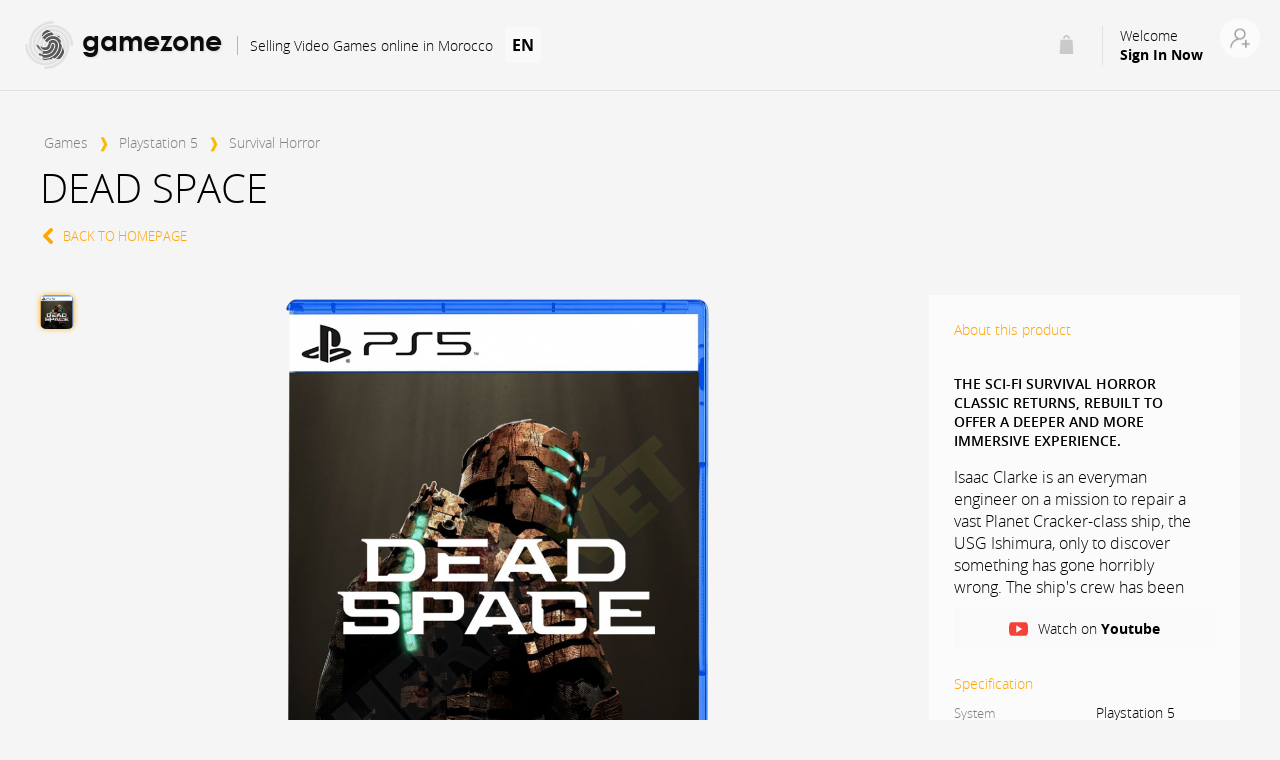

--- FILE ---
content_type: text/html; charset=utf-8
request_url: https://gamezone.ma/en/survival-horror/1924-dead-space.html
body_size: 39314
content:
<!doctype html>
<html lang="en" itemscope itemtype="https://schema.org/ElectronicsStore">

    <head>
                 
<!--head.tpl-->
<!-- seo & meta information -->

        <meta property="og:type" content="product">
    <meta property="og:url" content="https://gamezone.ma/en/survival-horror/1924-dead-space.html">
    <meta property="og:title" content="Dead Space Playstation 5 video games Marocco gamezone.ma">
    <meta property="og:site_name" content="gamezone™">
    <meta property="og:description" content="Buy Dead Space Playstation 5 Morocco cheap on gamezone.ma Order your video games in Morocco cheaper with immediate delivery to Casablanca. Rabat">
    <meta property="og:image" content="https://gamezone.ma/11019-full_screen_gz/dead-space.jpg">

            <meta property="product:pretax_price:amount" content="779">
        <meta property="product:pretax_price:currency" content="MAD">
        <meta property="product:price:amount" content="779">
        <meta property="product:price:currency" content="MAD">
    
    


    <meta charset="utf-8">




        <script>
        
        (function(w,d,s,l,i){w[l]=w[l]||[];
                                w[l].push({'gtm.start':new Date().getTime(), event:'gtm.js'});
                                var f=d.getElementsByTagName(s)[0],
                                    j=d.createElement(s),
                                    dl=l!='dataLayer'?'&l='+l:'';
                                j.async=true;
                                j.src='https://www.googletagmanager.com/gtm.js?id='+i+dl;
                                f.parentNode.insertBefore(j,f);
        })(window,document,'script','dataLayer','GTM-5LLKSG8');
        
    </script>

    <title>Dead Space Playstation 5 video games Marocco gamezone.ma</title>     <meta name="description" content="Buy Dead Space Playstation 5 Morocco cheap on gamezone.ma Order your video games in Morocco cheaper with immediate delivery to Casablanca. Rabat">
    <meta name="keywords" content="">

        <meta name="google-site-verification" content="1WTTAF_GZ3SYDCl8vZiZVsbrYj3nzVwVw2zxMlnWJAQ"/>

        <meta name="google-adsense-account" content="ca-pub-8584949731221134">
    <script async src="https://pagead2.googlesyndication.com/pagead/js/adsbygoogle.js?client=ca-pub-8584949731221134" crossorigin="anonymous"></script>

        
        <meta name="robots" content="index, follow">              <meta name="googlebot" content="noodp">                                 <meta name="googlebot" content="noarchive">                         

        
    <link rel="canonical" href="https://gamezone.ma/en/survival-horror/1924-dead-space.html">


        
                    <link rel="alternate" hreflang="en-us" href="https://gamezone.ma/en/survival-horror/1924-dead-space.html">
                    <link rel="alternate" hreflang="fr-fr" href="https://gamezone.ma/fr/survie-horreur/1924-dead-space.html">
                        <link rel="alternate" hreflang="x-default" href="https://gamezone.ma/en/survival-horror/1924-dead-space.html">
    




<meta name="viewport" content="width=device-width, initial-scale=1, minimum-scale=1">


    <link rel="preconnect" href="https://www.google-analytics.com">
    <link rel="preload" href="/themes/gamezone/assets/fonts/CenturyGothic/font-files/CenturyGothic-Bold.woff2" as="font" type="font/woff2" crossorigin>
    <link rel="preload" href="/themes/gamezone/assets/fonts/OpenSans/font-files/OpenSans-Bold.woff2" as="font" type="font/woff2" crossorigin>
    <link rel="preload" href="/themes/gamezone/assets/fonts/OpenSans/font-files/OpenSans-Light.woff2" as="font" type="font/woff2" crossorigin>



    <link rel="icon" type="image/vnd.microsoft.icon" href="https://gamezone.ma/img/favicon.ico?1627254184">
    <link rel="shortcut icon" type="image/x-icon" href="https://gamezone.ma/img/favicon.ico?1627254184">



        <link rel="preload" as="image" href="https://gamezone.ma/11019-large_default/dead-space.jpg">


<!-- Stylesheets.tpl -->
           



    <!----- External stylesheets -->
            <link rel="stylesheet" href="https://gamezone.ma/themes/gamezone/assets/css/allAnimation.min.css" type="text/css" media="all">
            <link rel="stylesheet" href="https://gamezone.ma/themes/gamezone/assets/css/theme.css" type="text/css" media="all">
            <link rel="stylesheet" href="https://gamezone.ma/js/jquery/ui/themes/base/minified/jquery-ui.min.css" type="text/css" media="all">
            <link rel="stylesheet" href="https://gamezone.ma/js/jquery/ui/themes/base/minified/jquery.ui.theme.min.css" type="text/css" media="all">
            <link rel="stylesheet" href="https://gamezone.ma/themes/gamezone/assets/css/custom.css" type="text/css" media="all">
    
                                    

<!-- Javascript.tpl (head) -->
       




    <!----- Javascript Inline Variables -->
    <script type="text/javascript">
                    var prestashop = {"cart":{"products":[],"totals":{"total":{"type":"total","label":"Total","amount":0,"value":"0"},"total_including_tax":{"type":"total","label":"Total (tax incl.)","amount":0,"value":"0"},"total_excluding_tax":{"type":"total","label":"Total (tax excl.)","amount":0,"value":"0"}},"subtotals":{"products":{"type":"products","label":"Subtotal","amount":0,"value":"0"},"discounts":null,"shipping":{"type":"shipping","label":"Shipping","amount":0,"value":""},"tax":null},"products_count":0,"summary_string":"0 items","vouchers":{"allowed":1,"added":[]},"discounts":[{"id_cart_rule":"1","id_customer":"0","date_from":"2022-03-22 22:00:00","date_to":"2055-04-22 22:00:00","description":"","quantity":"1","quantity_per_user":"1","priority":"1","partial_use":"1","code":"MYFREESHIPPING21","minimum_amount":"0.000000","minimum_amount_tax":"0","minimum_amount_currency":"2","minimum_amount_shipping":"0","country_restriction":"0","carrier_restriction":"0","group_restriction":"0","cart_rule_restriction":"0","product_restriction":"0","shop_restriction":"0","free_shipping":"1","reduction_percent":"0.00","reduction_amount":"0.000000","reduction_tax":"0","reduction_currency":"2","reduction_product":"0","reduction_exclude_special":"0","gift_product":"0","gift_product_attribute":"0","highlight":"1","active":"1","date_add":"2021-07-14 12:25:56","date_upd":"2022-03-22 22:56:15","id_lang":"1","name":"Free Shipping","quantity_for_user":1}],"minimalPurchase":0,"minimalPurchaseRequired":""},"currency":{"name":"Moroccan Dirham","iso_code":"MAD","iso_code_num":"504","sign":"MAD"},"customer":{"lastname":null,"firstname":null,"email":null,"birthday":null,"newsletter":null,"newsletter_date_add":null,"optin":null,"website":null,"company":null,"siret":null,"ape":null,"is_logged":false,"gender":{"type":null,"name":null},"addresses":[]},"language":{"name":"English (English)","iso_code":"en","locale":"en-US","language_code":"en-us","is_rtl":"0","date_format_lite":"m\/d\/Y","date_format_full":"m\/d\/Y H:i:s","id":1},"page":{"title":"","canonical":null,"meta":{"title":"Dead Space Playstation 5 video games Marocco gamezone.ma","description":"Buy Dead Space Playstation 5 Morocco cheap on gamezone.ma Order your video games in Morocco cheaper with immediate delivery to Casablanca. Rabat","keywords":"","robots":"index"},"page_name":"product","body_classes":{"lang-en":true,"lang-rtl":false,"country-MA":true,"currency-MAD":true,"layout-left-column":true,"page-product":true,"tax-display-disabled":true,"product-id-1924":true,"product-Dead Space":true,"product-id-category-118":true,"product-id-manufacturer-0":true,"product-id-supplier-0":true,"product-available-for-order":true},"admin_notifications":[]},"shop":{"name":"gamezone\u2122","logo":"https:\/\/gamezone.ma\/img\/logo.png","stores_icon":"https:\/\/gamezone.ma\/img\/logo_stores.png","favicon":"https:\/\/gamezone.ma\/img\/favicon.ico"},"urls":{"base_url":"https:\/\/gamezone.ma\/","current_url":"https:\/\/gamezone.ma\/en\/survival-horror\/1924-dead-space.html","shop_domain_url":"https:\/\/gamezone.ma","img_ps_url":"https:\/\/gamezone.ma\/img\/","img_cat_url":"https:\/\/gamezone.ma\/img\/c\/","img_lang_url":"https:\/\/gamezone.ma\/img\/l\/","img_prod_url":"https:\/\/gamezone.ma\/img\/p\/","img_manu_url":"https:\/\/gamezone.ma\/img\/m\/","img_sup_url":"https:\/\/gamezone.ma\/img\/su\/","img_ship_url":"https:\/\/gamezone.ma\/img\/s\/","img_store_url":"https:\/\/gamezone.ma\/img\/st\/","img_col_url":"https:\/\/gamezone.ma\/img\/co\/","img_url":"https:\/\/gamezone.ma\/themes\/gamezone\/assets\/img\/","css_url":"https:\/\/gamezone.ma\/themes\/gamezone\/assets\/css\/","js_url":"https:\/\/gamezone.ma\/themes\/gamezone\/assets\/js\/","pic_url":"https:\/\/gamezone.ma\/upload\/","pages":{"address":"https:\/\/gamezone.ma\/en\/address","addresses":"https:\/\/gamezone.ma\/en\/addresses","authentication":"https:\/\/gamezone.ma\/en\/login","cart":"https:\/\/gamezone.ma\/en\/cart","category":"https:\/\/gamezone.ma\/en\/index.php?controller=category","cms":"https:\/\/gamezone.ma\/en\/index.php?controller=cms","contact":"https:\/\/gamezone.ma\/en\/contact-us","discount":"https:\/\/gamezone.ma\/en\/discount","guest_tracking":"https:\/\/gamezone.ma\/en\/guest-tracking","history":"https:\/\/gamezone.ma\/en\/order-history","identity":"https:\/\/gamezone.ma\/en\/identity","index":"https:\/\/gamezone.ma\/en\/","my_account":"https:\/\/gamezone.ma\/en\/my-account","order_confirmation":"https:\/\/gamezone.ma\/en\/order-confirmation","order_detail":"https:\/\/gamezone.ma\/en\/index.php?controller=order-detail","order_follow":"https:\/\/gamezone.ma\/en\/order-follow","order":"https:\/\/gamezone.ma\/en\/order","order_return":"https:\/\/gamezone.ma\/en\/index.php?controller=order-return","order_slip":"https:\/\/gamezone.ma\/en\/credit-slip","pagenotfound":"https:\/\/gamezone.ma\/en\/page-not-found","password":"https:\/\/gamezone.ma\/en\/password-recovery","pdf_invoice":"https:\/\/gamezone.ma\/en\/index.php?controller=pdf-invoice","pdf_order_return":"https:\/\/gamezone.ma\/en\/index.php?controller=pdf-order-return","pdf_order_slip":"https:\/\/gamezone.ma\/en\/index.php?controller=pdf-order-slip","prices_drop":"https:\/\/gamezone.ma\/en\/prices-drop","product":"https:\/\/gamezone.ma\/en\/index.php?controller=product","search":"https:\/\/gamezone.ma\/en\/search","sitemap":"https:\/\/gamezone.ma\/en\/sitemap","stores":"https:\/\/gamezone.ma\/en\/stores","supplier":"https:\/\/gamezone.ma\/en\/supplier","register":"https:\/\/gamezone.ma\/en\/login?create_account=1","order_login":"https:\/\/gamezone.ma\/en\/order?login=1"},"alternative_langs":{"en-us":"https:\/\/gamezone.ma\/en\/survival-horror\/1924-dead-space.html","fr-fr":"https:\/\/gamezone.ma\/fr\/survie-horreur\/1924-dead-space.html"},"theme_assets":"\/themes\/gamezone\/assets\/","actions":{"logout":"https:\/\/gamezone.ma\/en\/?mylogout="},"no_picture_image":{"bySize":{"small_default":{"url":"https:\/\/gamezone.ma\/img\/p\/en-default-small_default.jpg","width":98,"height":98},"cart_default":{"url":"https:\/\/gamezone.ma\/img\/p\/en-default-cart_default.jpg","width":125,"height":125},"home_default":{"url":"https:\/\/gamezone.ma\/img\/p\/en-default-home_default.jpg","width":250,"height":250},"medium_default":{"url":"https:\/\/gamezone.ma\/img\/p\/en-default-medium_default.jpg","width":452,"height":452},"large_default":{"url":"https:\/\/gamezone.ma\/img\/p\/en-default-large_default.jpg","width":800,"height":800},"full_screen_gz":{"url":"https:\/\/gamezone.ma\/img\/p\/en-default-full_screen_gz.jpg","width":1200,"height":700}},"small":{"url":"https:\/\/gamezone.ma\/img\/p\/en-default-small_default.jpg","width":98,"height":98},"medium":{"url":"https:\/\/gamezone.ma\/img\/p\/en-default-medium_default.jpg","width":452,"height":452},"large":{"url":"https:\/\/gamezone.ma\/img\/p\/en-default-full_screen_gz.jpg","width":1200,"height":700},"legend":""}},"configuration":{"display_taxes_label":false,"display_prices_tax_incl":false,"is_catalog":false,"show_prices":true,"opt_in":{"partner":false},"quantity_discount":{"type":"discount","label":"Unit discount"},"voucher_enabled":1,"return_enabled":0},"field_required":[],"breadcrumb":{"links":[{"title":"Home","url":"https:\/\/gamezone.ma\/en\/"},{"title":"Games","url":"https:\/\/gamezone.ma\/en\/all-games-14"},{"title":"Playstation 5","url":"https:\/\/gamezone.ma\/en\/playstation-5-games-104"},{"title":"Survival Horror","url":"https:\/\/gamezone.ma\/en\/survival-horror-118"},{"title":"Dead Space","url":"https:\/\/gamezone.ma\/en\/survival-horror\/1924-dead-space.html"}],"count":5},"link":{"protocol_link":"https:\/\/","protocol_content":"https:\/\/"},"time":1768842082,"static_token":"6a4aba7296d5d6b00babb6e1df208661","token":"d9093196d1a2c817b595999996c32839","debug":false};
            </script>
             

<!-- Begin hook_head (previously called hook_header) -->
        
<script type="text/javascript">
	(window.gaDevIds=window.gaDevIds||[]).push('d6YPbH');
	(function(i,s,o,g,r,a,m){i['GoogleAnalyticsObject']=r;i[r]=i[r]||function(){
	(i[r].q=i[r].q||[]).push(arguments)},i[r].l=1*new Date();a=s.createElement(o),
	m=s.getElementsByTagName(o)[0];a.async=1;a.src=g;m.parentNode.insertBefore(a,m)
	})(window,document,'script','https://www.google-analytics.com/analytics.js','ga');

            ga('create', 'UA-67534033-1', 'auto');
                        ga('send', 'pageview');
    
    ga('require', 'ec');
</script>

             
                    


 
    </head>

    
            

    <body id="product" class="lang-en country-ma currency-mad layout-left-column page-product tax-display-disabled product-id-1924 product-dead-space product-id-category-118 product-id-manufacturer-0 product-id-supplier-0 product-available-for-order flex-column">
    <!-- Google Tag Manager (noscript) -->
    <noscript>
        <iframe src="https://www.googletagmanager.com/ns.html?id=GTM-5LLKSG8" height="0" width="0" style="display:none;visibility:hidden"></iframe>
    </noscript>


    <!-- hook: displayAfterBodyOpeningTag -->
     


<div style="display:none" id="gamezone_utilities">
    <svg xmlns="http://www.w3.org/2000/svg">

    <symbol id="z_spiral-icon" width="100%" height="100%" viewBox="0 0 314.9 302.1" style="opacity:0.4;stroke-width:0.4"><path d="m133.2 300.7c-5.1-1.4-7.8-6.8-5.6-11.3 1.6-3.2 4.2-4.5 10.9-5.1 15.9-1.5 19.3-2 28.3-4.2 18.3-4.5 35.4-13 50.6-25.2 6-4.8 15.7-14.4 20.2-20.1 18.4-23 28.6-50.3 29.4-78.8 0.5-16.3-2-28.7-8.5-41.9-4.6-9.4-10-16.8-17.4-24-7-6.8-13.8-11.5-22.6-15.8-17.9-8.6-36.3-10.7-56.1-6.3-24.2 5.4-45.8 22.4-57.1 44.8-6.4 12.7-9.2 23.6-9.2 37 0 8.2 0.8 11.6 3.4 17.2 3.2 6.8 9.1 13.5 15.3 17.2 3.7 2.2 9.3 4.3 13.3 4.9 4.1 0.7 12.8 0.3 16.1-0.7 10.9-3.3 19.6-10.3 24.4-19.9 1.9-3.7 2.8-6.9 3.9-12.7 1.1-6.2 1.8-7.9 3.8-9.6 4.1-3.5 10.2-2.2 12.5 2.6 2.4 5.1 0.2 17.9-4.7 27.6-3.8 7.5-11.6 16.4-18.3 20.8-6.5 4.3-14 7.4-21 8.6-4.6 0.8-16.3 0.8-20.9 0-16.3-2.8-31.1-13.9-38.8-28.9-4.1-8.1-5.8-15.1-6.2-24.2-0.9-22.3 7.5-47.1 22.7-66.1 3.4-4.2 11-11.8 15.2-15.2 27.9-22.3 64.8-28.8 98.3-17.2 24.1 8.3 44 25.1 56.5 47.7 7.4 13.4 11.8 29 12.6 45 0.3 5.6-0.3 17.8-1.2 24.3-3.7 27.3-14.4 52.4-31.5 73.7-5.1 6.3-17.2 18.5-23.5 23.5-7.5 6-18.3 12.9-26.3 16.9-16.1 8.1-30.8 12.4-49.5 14.8-9.7 1.2-16 1.4-19 0.6zM123 277.3C109.7 275.8 98.6 273.1 87.7 268.8 71.6 262.4 57.9 253.4 45.5 241.1 25.4 221.2 12.8 196 9.1 167.9 8.2 161.7 8.1 152.6 8.8 150.1c1.6-5.4 7.4-7.6 12.1-4.5 2.5 1.6 3.7 4.2 4.1 9.3 1 10.6 1.5 14.8 2.3 18.5 7 33.8 30.3 63 61.6 77.2 6.5 3 11.9 4.9 18.3 6.5 9.4 2.4 22.5 3.9 30.4 3.5 23.9-1.3 44.1-8.6 63-22.7 4.8-3.6 14.3-12.9 18.4-18 14.4-17.8 22.5-38.7 24.1-61.5 0.9-13.3-1.1-24.1-6.2-34.5-4.9-9.9-12-17.8-21.5-24.2-13.4-8.7-32-12.1-45.8-9.3-27.5 5.9-46.9 27.4-49.9 55.1-1 9 2.1 15.9 8.4 18.9 1.9 0.9 2.7 1 6.1 1 3.6 0 4-0.1 6.4-1.3 4.5-2.2 7.1-6 8.2-12.3 2-11.1 3.5-15.1 7.3-20.1 3.8-5 10.2-9.3 16.3-10.9 4.3-1.1 11-1.9 17.9 0 10.4 2.8 19 11.6 22 22.6 1.2 4.3 1.2 14.9 0 21.4-3 16.5-10.4 30.8-22.2 42.6-11.1 11.1-24.5 18.2-40.5 21.6-4.7 1-5.5 1.1-15.4 1.1-9.9 0-10.7-0.1-15.4-1.1C96.8 224.4 78.9 211.9 66.9 192.8 58 178.6 54.2 162.3 55.5 143 57.3 115.5 67.7 89.9 85.6 69.1 89.2 64.8 97.5 56.8 101.4 53.6 123.7 35.6 150 25.8 178.3 25.1c12.6-0.3 22.6 0.8 35.3 4.1 27.5 7 52.5 24 69.7 47.2 14.1 19.1 22.7 42.3 24.3 65.7 0.4 6 0 10.2-1.2 12.4-3.1 5.6-11.6 5.2-14.2-0.7-0.4-0.9-0.9-3.4-1.1-5.6-1.8-16.6-2.7-21.7-6-31.5-6.5-19.6-18.9-37.3-35.8-50.9-7.8-6.3-20.3-13.3-30.2-17-12-4.4-29.8-7.3-40.8-6.7-5.3 0.3-14.8 1.5-18.9 2.4-32.3 6.8-60 28.1-74.9 57.6-8.5 16.8-12.2 32.8-11.7 50.6 0.2 8.3 0.9 12.2 3.2 18.8 5.3 15.3 16.6 28.2 31.1 35.5 9.8 4.9 23.2 7.4 33.8 6.1 14.1-1.6 26.4-7.4 36.4-17 8.7-8.4 14.5-18.3 17.4-29.8 3.7-15 1.5-24-7-28-4.2-1.7-8.5-1.7-12.1 0.1-2.9 1.5-6.1 4.9-7.2 7.7-0.4 1.2-1.2 4.6-1.8 7.7-1.6 9.1-3.8 14.1-8.6 19.2-6 6.3-12 9.2-20.9 9.8-10 0.7-18.2-2.2-24.7-8.7-4.9-4.8-7.7-10.1-9-16.6-1-4.8-0.6-15.4 0.8-22 4.9-23.3 19.3-42.6 40.6-54.2 6.2-3.4 13.7-6 22.5-7.9 11.7-1.7 24.4-1.2 34.5 1.3 25.4 6.3 47.1 26.5 55.3 51.6 2.8 8.6 3.9 16 3.9 26 0 17.1-3.1 32.4-9.8 48.2-12 28.5-34.1 51.6-62.4 65.1-6.4 3.1-14.2 6-20.6 7.8-5.1 1.4-16.2 3.4-22.5 4-4.3 0.4-18.3 0.4-22.3 0zm2.7-23.5c-7.8-0.6-19.1-3.1-26.9-6-13.7-5-27.7-14.2-38-24.9C45.1 206.9 36.2 188.6 32.5 165.8 31.7 160.5 31.5 141.9 32.3 135.4 34.5 117 39.1 101.3 47.1 84.9 52.3 74.2 56.8 67.1 65.2 56.8 86 30.9 115.5 12.6 148.4 5.1 158.9 2.8 167.2 1.7 175.4 1.7l7.1 0 2.1 1.2c4.7 2.6 6 8.2 2.6 12-2.3 2.6-4.5 3.2-13.6 4-12.3 1-20 2.4-29.5 5.2-14.1 4.2-27.7 10.8-39.4 19.1-29.1 20.8-48.4 51.7-54.2 86.5-1.2 7.2-1.6 12.4-1.6 20.9 0 14.9 2.3 25.4 8.3 37.9 10 20.7 27.5 36.3 49.3 43.9 29.9 10.5 63.3 3.2 86.7-18.9 11.5-10.9 20.3-25.9 24.1-41.1 2-7.9 2.2-9.7 2.2-19 0-10.1-0.4-12.2-3.6-18.7-4.8-9.7-13.9-17.3-24.5-20.3-8.5-1.8-18.3-1.1-25.5 2.2-4.7 2.2-7.9 4.4-11.3 7.9-6.3 6.3-9.4 12.6-11.3 23.2-0.5 2.9-1.3 5.9-1.7 6.8-1.9 3.7-5.8 5.5-9.3 4.3-2.2-0.7-3.7-2.1-4.8-4.5-1-2-1.1-2.5-1-6.5 0.2-13.8 7.6-28.9 19-38.5 7.7-6.5 16.6-10.8 25.7-12.4 4.8-0.8 13.3-1.3 21.3 0 8.9 1.5 18.5 6.2 26.2 12.9 8.5 7.3 15.1 18.7 17.6 30.4 1 4.4 1.2 16.3 0.4 22.8-1.8 15.6-6.8 29.9-15.2 43.2-7.4 11.8-18.5 23.1-30.5 31.1-5.4 3.6-16.8 9.2-22.7 11.1-6 2-14.4 4-19.5 4.8-4.8 0.7-17.5 1-23 0.6z"/></symbol>
    <symbol id="z_boy-icon" width="100%" height="100%" viewBox="0 0 314.9 302.1"><path d="m126.1 243.9c-5.4-1.3-8.7-3.9-10.4-7.9l-0.6-1.4 4.7 0.9c5.9 1.1 17.9 1.6 23.7 0.9 19.8-2.4 37.5-10.9 51-24.3 7.4-7.4 12.2-14.1 16.8-23.3 6.3-12.9 8.9-24.4 8.5-37.9-0.2-5.5-0.3-6.9-1.2-9.8-1.4-4.6-2.6-7.2-5-10.9-6-9-15.3-15.1-25.7-16.8-4.7-0.8-12.4-0.3-16.7 1-8.5 2.5-16.8 8.7-21.4 16-2.7 4.2-6.5 4.1-8.8-0.4-0.8-1.6-1.7-2.3-3-2.3-0.4 0-1.4-0.4-2.2-1-0.8-0.5-1.7-1-2.1-1-1.3 0-0.8-1.4 2.1-5.7 5.2-7.8 13.1-14.7 21.7-18.8 8.6-4.2 13.8-5.3 24.5-5.3 5.6 0 7.3 0.1 7.9 0.5 0.4 0.3 1.6 0.6 3.4 0.6 3.2 0 6.9 1.2 12.8 4 9.5 4.6 17.8 12 23 20.4 1.2 2 1.4 2.5 1.2 4.3-0.1 1.1 0 3.2 0.3 4.6 0.7 3.5 0.1 5.1-1.9 6.2-2 1-2.2 1.7-0.9 3.4 0.6 0.8 2.6 3.6 4.4 6.2 1.8 2.6 3.7 5.5 4.3 6.3 1.2 1.8 1.3 3.7 0.5 11.1-2.4 20.7-12.2 42-26 56.8-4.3 4.6-8.7 8.7-12.4 11.7-3.4 2.7-3.6 2.7-8.2 1.8-4.2-0.8-4.8-1-8.2-2-4.6-1.4-4.8-1.3-5.2 2-0.3 3-1.3 4.6-3.6 6-1.6 1-0.6 0.9-13.6 0.7-4.9-0.1-6 0-9.2 0.9-9.2 2.5-12.1 3-17.8 2.9-2.4 0-5.3-0.3-6.3-0.5zm81.5-6c-1.6-0.4-3.4-0.8-4-1l-1.1-0.3 2.6-2.2c3.4-2.8 11.2-10.8 14.2-14.6 11.7-14.5 19.2-30.9 22.6-49.4l0.8-4.5 3.3 8.4c1.8 4.6 3.6 9.3 3.9 10.3 1.1 3.4 1.5 7.8 1 11-0.2 1.6-0.3 3.3-0.2 3.9 0.5 2.3-11 23.4-13 23.9-0.3 0.1-1 1-1.5 2-1.5 3.4-6.3 8.8-9.5 10.6-3.7 2.1-6.4 2.7-11.7 2.7-3.2 0-5.9-0.3-7.7-0.7zm-83.3-8.1c-3.5-0.4-8.8-1.6-8.8-1.9 0-0.5 2.7-4 3.6-4.5 0.4-0.3 0.7-0.9 0.6-1.3-0.1-0.7-0.5-0.9-2.9-1.2-2.7-0.4-4.7-1.1-4.7-1.8 0-0.7-2.4-1.4-5.8-1.6-4.9-0.4-7.4-1.1-9.3-2.8-2-1.8-2.7-3.1-2.7-5.4 0-1.5 0.2-2.2 1.2-3.5 0.7-0.9 1.8-2 2.6-2.5l1.4-0.9 3.5 2.1c6.3 3.8 12.7 6.2 20.7 7.8 6.5 1.3 16 1.2 22.7-0.2 19.5-4.1 34.9-15.9 43.5-33.2 5.8-11.7 8.1-25.2 5.4-32.3-4.7-12.6-22.2-12.6-27.1 0-0.3 0.9-1.1 4.2-1.6 7.4-1.1 6.8-2.5 10.8-5.2 14.8-3.4 5-6.8 8.2-11.8 10.8-4.7 2.4-7.8 3.1-14.9 3.1-5.1 0-6.7-0.1-9.1-0.8-9.6-2.6-17.7-10.4-21.2-20.4-0.7-1.9-0.7-2.1 0-1.8 2 0.9 3.5 1.3 4.2 1.3 1.3 0 2.8 0.9 4.5 2.7 2.2 2.4 4 3 7.8 3.1 2.5 0 3.5-0.2 4.6-0.8 1.8-1 3.2-1 5.4 0.1 1.7 0.8 1.9 0.8 2.9 0.2 0.6-0.3 1.6-0.6 2.3-0.6 0.7 0 2.2-0.3 3.3-0.8 1.2-0.4 2.4-0.8 2.7-0.8 0.3 0 1.6-1.2 2.7-2.7 1.1-1.5 2.4-2.7 2.7-2.7 0.9 0 1.4-0.8 1.9-3.3 0.6-3.1 1.6-4.9 3.7-7.1 1.5-1.6 1.7-2.1 1.7-3.4 0-0.9 0.4-2.7 0.9-4 0.7-1.8 1-3.3 1.1-6.1l0.1-3.8 1.9-2c2.7-2.8 7.7-6 11.3-7.3 5.8-2.1 14.2-2.4 20.6-0.8 10.5 2.7 19.4 11.9 22 22.8 0.8 3.5 1.1 10.9 0.6 15.9-2.2 20.8-12.3 39.5-28.7 53.2-10.6 8.9-26.4 15.6-40.1 17.1-4.1 0.5-16.4 0.5-20.4 0zm122-7 1.2-2 0.1 1.7c0.1 1.8-0.3 2.3-1.7 2.3-0.8 0-0.8 0 0.4-2zm-117-16.5c-6.4-0.4-11.7-1.8-18.1-4.7-3-1.4-3.3-1.6-2.5-1.8 1.6-0.5 4.2-0.4 7.7 0.3 5.1 1 5.5 0.5 3.4-3.9-1-2.2-1.1-2.8-0.8-3.8 0.4-1.2 0.2-2.1-0.9-3-0.3-0.3-0.8-1.2-1-2-0.6-2.1-1.5-2.5-6.3-2.8-6-0.3-9-1.4-10.2-3.8-0.4-0.8-1.4-1.9-2.1-2.5-0.8-0.6-1.7-1.7-2-2.4-0.5-1.1-1.1-1.5-2.8-2.2-1.6-0.6-2.2-1-2.4-1.8-0.2-0.6-0.4-1.5-0.6-2.1-0.2-0.8-0.8-1.2-2.3-1.8-1.1-0.4-2.1-0.9-2.2-1.1-0.5-0.5-1-3.2-1-4.8 0.1-1.8-0.2-2.1-2.9-4-1.7-1.2-3.3-3.7-3.3-5.1 0-0.8 1.5-3.3 2.5-4.1 0.7-0.6 0.8-0.6 10.2 6.4l5.5 4.1 1.1 3.4c0.6 1.9 1.5 4.1 1.9 5 5 9.9 14 17.3 24.8 20.4 2.7 0.8 3.9 0.9 9.8 0.9 6.2 0 7-0.1 10.1-1.1 6.9-2.1 12.5-5.5 17.2-10.5 6.1-6.4 9.1-12.8 10.6-22.3 0.4-2.3 1-5.1 1.4-6.1 2.4-5.6 9.2-7 13.2-2.8 2 2.1 2.6 4.2 2.6 8.5-0.1 9.2-4.4 21.2-10.7 29.5-3.2 4.3-9.3 10.1-13.7 13-10.7 7.2-21.8 9.9-36.4 8.9zm-1.9-86.1c-0.5-0.5-0.3-2.4 0.5-4.2 0.6-1.4 0.7-2.2 0.6-3.5-0.3-2.1-1.1-2.7-4.3-3-2-0.2-2.4-0.2-2.6 0.3-0.3 0.8-1 0.8-1.6-0.1-0.3-0.4-0.5-0.5-0.5-0.2 0 0.9-1.4 0.5-2.5-0.7-1.4-1.5-1.3-1.7 2.8-6.8 9.1-11.3 21.1-20.1 34.1-25 5.1-1.9 13.1-3.9 17.6-4.4l3.7-0.4 2.4 2.6c4.5 4.8 7 9.2 7 12.4v1.9h-3.2c-8.6 0-17.2 2-25.6 6-10.6 5-18.9 12.2-25.2 21.6-2.4 3.6-2.7 3.9-3.1 3.4zm-8.4-11.3c0-0.2-0.2-0.4-0.4-0.4-0.2 0-0.3 0.2-0.2 0.4 0.1 0.2 0.3 0.4 0.4 0.4 0.1 0 0.2-0.2 0.2-0.4zm103.8-3.8c-3.4-3.2-8-6.3-12.5-8.7-4.8-2.5-4.6-2.7 3.2-2.3 6.4 0.3 7.9 0.8 9.3 2.9 0.9 1.3 1 1.7 0.6 2.7-0.4 1.3-0.1 2.6 0.9 3.4 0.3 0.3 0.7 1.1 0.8 1.8 0.5 2.5 0.1 2.5-2.4 0.2zM113.1 97.5c0-7 3.5-17.7 7.5-23.3 2.9-4 9-8.9 13.9-11 1.2-0.5 3-1.7 3.8-2.5 1.9-1.8 3.3-2.5 6-3.2 2.7-0.7 6.1-0.2 8.5 1.1 1.2 0.7 2.2 1 2.9 0.8 0.6-0.1 1.4 0 1.8 0.3 0.4 0.3 1.3 0.5 2 0.5 0.9 0 1.4 0.3 1.8 0.9 0.3 0.5 1.2 1.3 2 1.7 0.8 0.5 2.1 1.5 2.9 2.4l1.5 1.5-1.5 0.3c-18.8 3.2-38 14.4-50.2 29.3-1.4 1.7-2.7 3.2-2.8 3.4-0.2 0.2-0.3-0.8-0.3-2.3z"/></symbol>

        <symbol id="load-icon" width="100%" height="100%" viewBox="0 0 508.5 508.5"><path d="M114.9 174l-28.8 28.8C114.5 109.9 212.8 57.6 305.7 86c35.4 10.8 66.5 32.5 88.9 62l25.5-19.3C350.8 37.2 220.5 19.1 129 88.3c-37.9 28.7-64.9 69.5-76.3 115.7l-30-30L0 196.7l68.8 68.8 68.8-68.8L114.9 174z"/><path d="M439.7 242.7l-68.8 68.8 22.6 22.6 29.1-29.1c-28.1 93.1-126.3 145.7-219.4 117.6 -37-11.2-69.3-34.2-91.9-65.6l-26 18.7c32.1 44.9 80.8 75 135.2 83.8 11.2 1.8 22.5 2.7 33.8 2.7 95.5 0 178.7-65.3 201.4-158l30 29.9 22.7-22.6L439.7 242.7zM438.9 288.8l0.8-0.8 1.2 1.2L438.9 288.8z"/></symbol>
        <symbol id="error-icon" width="100%" height="100%" viewBox="0 0 512 512"><path d="M257 0C116.4 0 0 114.4 0 255s116.4 257 257 257 255-116.4 255-257S397.6 0 257 0zM383.2 338.8c11.7 11.7 11.7 30.7 0 42.4 -11.6 11.6-30.6 11.8-42.4 0L257 297.4l-85.8 83.8c-11.7 11.7-30.7 11.7-42.4 0 -11.7-11.7-11.7-30.7 0-42.4l83.8-83.8 -83.8-83.8c-11.7-11.7-11.7-30.7 0-42.4 11.7-11.7 30.7-11.7 42.4 0L257 212.6l83.8-83.8c11.7-11.7 30.7-11.7 42.4 0 11.7 11.7 11.7 30.7 0 42.4l-83.8 83.8L383.2 338.8z"/></symbol>
        <symbol id="change-icon" width="100%" height="100%" viewBox="0 0 512 512"><path d="M480 304.1c0 44.8-26.9 48-32 48H54.6l84.6-84.6 -22.6-22.7 -112 112c-6.2 6.2-6.2 16.3 0 22.6l112 112 22.6-22.6 -84.6-84.6h393.4c22.1 0 64-16 64-80v-48h-32V304.1z"/><path d="M32 208.1c0-44.8 26.9-48 32-48h393.4l-84.6 84.6 22.6 22.6 112-112c6.2-6.2 6.2-16.3 0-22.6l-112-112 -22.7 22.7 84.8 84.6H64c-22.1 0-64 16-64 80v48h32V208.1z"/></symbol>
        <symbol id="send-icon" width="100%" height="100%" viewBox="0 0 384 384"><path d="m374 0h-99.699219c-5.523437 0-10 4.476562-10 10s4.476563 10 10 10h75.710938l-194.511719 196.375c-3.730469 3.949219-3.628906 10.148438.226562 13.972656 3.855469 3.824219 10.058594 3.867188 13.972657.105469l194.300781-196.152344v75.398438c0 5.523437 4.476562 10 10 10s10-4.476563 10-10v-99.699219c0-5.523438-4.476562-10-10-10zm0 0"/><path d="m324.136719 214.492188c-5.523438 0-10 4.476562-10 10v109.507812c-.019531 16.5625-13.4375 29.980469-30 30h-234.136719c-16.5625-.019531-29.980469-13.4375-30-30v-234.136719c.019531-16.5625 13.4375-29.980469 30-30h109.507812c5.523438 0 10-4.476562 10-10 0-5.523437-4.476562-10-10-10h-109.507812c-27.601562.03125-49.96875 22.398438-50 50v234.136719c.03125 27.601562 22.398438 49.96875 50 50h234.136719c27.601562-.03125 49.96875-22.398438 50-50v-109.507812c0-5.523438-4.476563-10-10-10zm0 0"/></symbol>
        <symbol id="cart-icon" viewBox="0 0 346.6 346.6" width="100%" height="100%"><polygon points="282.6 87.6 64 87.6 49 346.6 297.6 346.6"/><path d="M145.5 61.6c0-15.3 12.5-27.8 27.8-27.8 15.3 0 27.8 12.5 27.8 27.8v9.3h33.8v-9.3C234.9 27.6 207.3 0 173.3 0c-34 0-61.6 27.6-61.6 61.6v9.3h33.8V61.6z"/></symbol>
        <symbol id="inbox-icon" viewBox="0 0 533.3 533.3" width="100%" height="100%"><path d="M266.7 283.3L400 150H300V16.7h-66.7V150h-100L266.7 283.3zM387.9 228.8l-37.4 37.4 135.5 50.5 -219.3 81.8L47.4 316.7l135.5-50.5 -37.4-37.4L0 283.3v133.3l266.7 100 266.7-100V283.3L387.9 228.8z" /></symbol>
        <symbol id="arrowleft-icon" viewBox="0 0 408 408" width="100%" height="100%"><path d="M408 178.5H96.9L239.7 35.7 204 0 0 204l204 204 35.7-35.7L96.9 229.5H408V178.5z" data-original="#000000" class="active-path" data-old_color="#000000"/></symbol>
        <symbol id="arrowright-icon" viewBox="0 0 408 408" width="100%" height="100%"><g transform="matrix(-1 1.22465e-16 -1.22465e-16 -1 408 408)"><g><g id="arrow-back"><path d="M408,178.5H96.9L239.7,35.7L204,0L0,204l204,204l35.7-35.7L96.9,229.5H408V178.5z" data-original="#000000" class="active-path" data-old_color="#000000"/></g></g></g></symbol>
        <symbol id="arrow-2-icon" width="100" height="100" viewBox="0 0 444.8 444.8"><path d="M434.3 114.2l-21.4-21.4c-7.4-7-16.1-10.6-26-10.6 -10.1 0-18.7 3.5-25.7 10.6L222.4 231.5 83.7 92.8c-7-7-15.6-10.6-25.7-10.6 -9.9 0-18.6 3.5-26 10.6l-21.1 21.4C3.6 121.4 0 130.1 0 140.2c0 10.3 3.6 18.8 10.8 25.7l185.9 185.9c6.9 7.2 15.4 10.8 25.7 10.8 10.1 0 18.8-3.6 26-10.8l185.9-185.9c7-7 10.6-15.6 10.6-25.7C444.8 130.3 441.3 121.6 434.3 114.2z"/></symbol>
        <symbol id="search-icon" viewBox="0 0 183.8 183.8" width="100%" height="100%"><path d="M54.7 9.1C39.1 18.1 28 32.6 23.3 50c-4.7 17.4-2.3 35.6 6.7 51.2 12 20.8 34.4 33.8 58.5 33.8 7.6 0 15.1-1.3 22.3-3.8l30.4 52.6 21.7-12.5 -30.4-52.6c10.3-8.8 17.6-20.4 21.2-33.7 4.7-17.4 2.3-35.6-6.7-51.2C134.9 12.9 112.5 0 88.4 0 76.6 0 65 3.1 54.7 9.1zM125.3 46.3c5.7 9.8 7.2 21.3 4.2 32.3 -2.9 11-10 20.1-19.8 25.8 -6.5 3.7-13.8 5.7-21.2 5.7 -15.2 0-29.3-8.1-36.9-21.3 -5.7-9.8-7.2-21.3-4.2-32.2 2.9-11 10-20.1 19.8-25.8C73.7 27 81 25 88.4 25 103.6 25 117.7 33.1 125.3 46.3z"/></symbol>
        <symbol id="profile-icon" viewBox="0 0 512 512" width="100%" height="100%"><path d="M437 331c-27.9-27.9-61.1-48.5-97.3-61C378.5 243.3 404 198.5 404 148 404 66.4 337.6 0 256 0S108 66.4 108 148c0 50.5 25.5 95.3 64.3 122 -36.2 12.5-69.4 33.1-97.3 61C26.6 379.3 0 443.6 0 512h40c0-119.1 96.9-216 216-216s216 96.9 216 216h40C512 443.6 485.4 379.3 437 331zM256 256c-59.6 0-108-48.4-108-108S196.4 40 256 40c59.6 0 108 48.4 108 108S315.6 256 256 256z"/></symbol>
        <symbol id="phone-icon" viewBox="0 0 455 455" width="100%" height="100%"><path d="M110.7 287.5l44.2 44.2 176.7-176.7 -44.2-44.2L398.2 0c0 0 52.9 48.7 56.5 87.3 4.8 51.7-49.9 145.7-135.8 231.6 -85.9 85.9-179.9 140.6-231.6 135.8C48.7 451.2 0 398.2 0 398.2L110.7 287.5z"/><path d="M42.1 202.1h-30c0-104.8 85.2-190 190-190v30C113.9 42.1 42.1 113.9 42.1 202.1z"/><path d="M112.1 202.1h-30c0-66.2 53.8-120 120-120v30C152.5 112.1 112.1 152.5 112.1 202.1z"/></symbol>
        <symbol id="question-icon" viewBox="0 0 365.4 365.4" width="100%" height="100%"><path d="M213 274.1h-68.5c-3 0-5.7 1.1-8 3.4 -2.3 2.3-3.4 4.9-3.4 8v68.5c0 3 1.1 5.7 3.4 8 2.3 2.3 4.9 3.4 8 3.4h68.5c3 0 5.7-1.1 8-3.4 2.3-2.3 3.4-4.9 3.4-8v-68.5c0-3-1.1-5.7-3.4-8C218.7 275.2 216 274.1 213 274.1z"/><path d="M302.9 69c-7.8-14.4-17.9-26.5-30.3-36.4 -12.4-9.9-26.3-17.8-41.7-23.7C215.6 3 200.2 0 185 0 127.2 0 83 25.3 52.5 75.9c-1.5 2.5-2 5.1-1.6 8 0.5 2.9 2 5.2 4.4 7.1l46.8 35.7c2.5 1.5 4.9 2.3 7.1 2.3 3.4 0 6.4-1.5 8.9-4.6 13.7-17.1 23.9-28.1 30.5-32.8 8.2-5.5 18.5-8.3 30.8-8.3 11.6 0 21.8 3 30.7 9.1 8.9 6.1 13.3 13.1 13.3 21.1 0 8.9-2.4 16.2-7.1 21.7 -4.8 5.5-12.8 10.8-24 16 -14.8 6.7-28.5 17-40.8 31 -12.4 14-18.6 28.9-18.6 44.7v12.8c0 3.6 1 7.2 3 10.7 2 3.5 4.4 5.3 7.3 5.3h68.5c3 0 5.7-1.5 8-4.4 2.3-2.9 3.4-6 3.4-9.3 0-4.8 2.6-11.1 7.8-19.1 5.2-8 11.8-14.2 19.6-18.6 7.4-4.2 13.2-7.6 17.4-10.1 4.2-2.6 9.7-6.7 16.4-12.4 6.8-5.7 12-11.4 15.7-17 3.7-5.6 7-12.9 10-21.8 3-8.9 4.4-18.6 4.4-28.8C314.6 98.4 310.7 83.3 302.9 69z"/></symbol>
        <symbol id="close-icon" viewBox="0 0 357 357" width="100%" height="100%"><polygon points="357 35.7 321.3 0 178.5 142.8 35.7 0 0 35.7 142.8 178.5 0 321.3 35.7 357 178.5 214.2 321.3 357 357 321.3 214.2 178.5 "/></symbol>
        <symbol id="checked-icon" viewBox="0 0 350.1 350.1" width="100%" height="100%"><path d="M296.3 40.5l53.9 53.9L188.5 255.8l-53.9 53.9 -53.7-53.9L0 175.1l53.9-53.9 80.7 80.7L296.3 40.5z" /></symbol>
        <symbol id="add-user-icon" viewBox="0 0 512 512" width="100%" height="100%"><path d="M255.5 0.5c-81.4 0-147.7 66.3-147.7 147.7 0 50.4 25.4 95.1 64.1 121.7 -36.1 12.5-69.3 33.1-97.1 60.9C26.6 379.1 0 443.3 0 511.5h39.9c0-118.9 96.7-215.6 215.6-215.6 81.4 0 147.7-66.3 147.7-147.7S336.9 0.5 255.5 0.5zM255.5 256c-59.4 0-107.8-48.4-107.8-107.8S196.1 40.4 255.5 40.4 363.3 88.8 363.3 148.2 314.9 256 255.5 256z"/><polygon points="428.2 387.7 428.2 303.9 388.2 303.9 388.2 387.7 304.4 387.7 304.4 427.7 388.2 427.7 388.2 511.5 428.2 511.5 428.2 427.7 512 427.7 512 387.7 "/></symbol>
        <symbol id="user-icon" viewBox="0 0 512 512" width="100%" height="100%"><path d="M437 331c-27.9-27.9-61.1-48.5-97.3-61C378.5 243.3 404 198.5 404 148 404 66.4 337.6 0 256 0S108 66.4 108 148c0 50.5 25.5 95.3 64.3 122 -36.2 12.5-69.4 33.1-97.3 61C26.6 379.3 0 443.6 0 512h40c0-119.1 96.9-216 216-216s216 96.9 216 216h40C512 443.6 485.4 379.3 437 331zM256 256c-59.6 0-108-48.4-108-108S196.4 40 256 40c59.6 0 108 48.4 108 108S315.6 256 256 256z"/></symbol>
        <symbol id="valid-icon" viewBox="0 0 64 64" width="100%" height="100%"><path d="m46 18.1l-21.9 24.2-6.9-7.6c-0.7-0.8-2-0.9-2.8-0.1-0.8 0.7-0.9 2-0.1 2.8l8 8.9c0.4 0.5 1 0.9 1.6 0.9 0.1 0 0.1 0 0.2 0 0.1 0 0.1 0 0.2 0 0.6 0 1.2-0.3 1.6-0.7l23.2-25.6c0.7-0.8 0.7-2.1-0.1-2.8-0.8-0.7-2.1-0.7-2.8 0.1z"/><path d="M32 0C14.4 0 0 14.4 0 32s14.4 32 32 32C49.6 64 64 49.6 64 32S49.6 0 32 0zM32 60C16.6 60 4 47.4 4 32S16.6 4 32 4C47.4 4 60 16.6 60 32S47.4 60 32 60z"/></symbol>
        <symbol id="valid-2-icon" viewBox="0 0 375.1 375.1" width="100%" height="100%"><polygon points="345 44.5 119.1 270.3 30.2 181.3 0 211.5 119.1 330.7 375.1 74.7 "/></symbol>
        <symbol id="valid-3-icon" viewBox="0 -36 509.248 509" width="100%" height="100%"><path d="m171.902344 438.074219-171.902344-171.902344 100.625-100.609375 71.277344 71.296875 236.722656-236.734375 100.621094 100.621094zm0 0" fill="#addb31"/></symbol>
        <symbol id="plus-icon" width="100" height="100" viewBox="0 0 357 357"><path d="M357 204H204v153h-51V204H0v-51h153V0h51v153h153V204z"/></symbol>
        <symbol id="stop-icon" width="100%" height="100%" viewBox="-65 0 455 456"><path d="m76.320312 456h98.015626c27.351562 0 52.660156-15.882812 66.046874-41.601562l84.785157-162.835938-4.785157-3.917969c-.089843-.078125-.179687-.15625-.265624-.234375-7.367188-6.929687-17.28125-10.488281-27.371094-9.816406-10.304688.785156-19.820313 5.820312-26.269532 13.898438l-24.457031 29.773437c-1.875 2.28125-4.984375 3.140625-7.765625 2.144531-2.785156-.996094-4.640625-3.628906-4.644531-6.585937l-.140625-204.832031c-.011719-13.960938-10.410156-25.316407-23.183594-25.316407-12.492187 0-22.699218 10.828125-23.171875 24.34375 0 20.6875-.011719 43.207031-.015625 64.640625-.007812 48.476563-.015625 90.316406 0 94.375.007813 1.851563-.726562 3.628906-2.035156 4.9375-1.3125 1.304688-3.089844 2.035156-4.941406 2.027344h-.023438c-1.847656.015625-3.621094-.707031-4.9375-2.003906-1.3125-1.296875-2.054687-3.066406-2.0625-4.910156-.015625-4.085938-.007812-45.902344 0-94.402344 0-20.921875.007813-42.890625.011719-63.171875-.011719-.164063-.019531-.316407-.019531-.480469 0-.398438.007812-.78125.019531-1.179688 0-17.027343 0-32.753906 0-45.628906.007813-13.957031-10.394531-25.222656-23.175781-25.222656h-.710938c-12.78125 0-23.386718 11.175781-23.386718 25.144531v204.972657c0 3.863281-3.136719 7-7 7-3.867188 0-7-3.136719-7-7v-178.472657c0-13.96875-10.183594-25.332031-22.964844-25.332031-12.855469 0-23.035156 11.363281-23.035156 25.332031v178.472657c0 3.863281-3.136719 7-7 7-3.867188 0-7-3.136719-7-7v-105.203126c0-13.972656-10.628907-24.914062-23.414063-24.914062h-.667969c-12.75 0-23.152344 11.074219-23.183594 25-.132812 57.488281-.050781 158.84375.035157 249.570312.039062 44.953126 34.007812 81.429688 75.714843 81.429688zm0 0"/></symbol>
        <symbol id="minus-icon" viewBox="0 0 298.7 298.7" width="100%" height="100%" ><rect y="128" width="298.7" height="42.7"/></symbol>
        <symbol id="youtube-icon" viewBox="0 0 512 512" width="100" height="100"><path d="M490.2 113.9c-13.9-24.7-29-29.2-59.6-31C399.9 80.9 322.8 80 256.1 80c-66.9 0-144 0.9-174.7 2.9 -30.6 1.8-45.7 6.3-59.7 31C7.4 138.6 0 181.1 0 255.9 0 256 0 256 0 256c0 0.1 0 0.1 0 0.1v0.1c0 74.5 7.4 117.3 21.7 141.7 14 24.7 29.1 29.2 59.7 31.3C112 430.9 189.2 432 256.1 432c66.8 0 143.9-1.1 174.6-2.8 30.7-2.1 45.8-6.6 59.6-31.3C504.7 373.5 512 330.7 512 256.2c0 0 0-0.1 0-0.2 0 0 0-0.1 0-0.1C512 181.1 504.7 138.6 490.2 113.9z" fill="#F44336"/><polygon points="192 352 192 160 352 256 " fill="#FAFAFA"/></symbol>
        <symbol id="facebook-icon" viewBox="0 0 512 512" width="100" height="100"><path d="M448 0H64C28.7 0 0 28.7 0 64v384c0 35.3 28.7 64 64 64h384c35.3 0 64-28.7 64-64V64C512 28.7 483.3 0 448 0z" /><path d="M432 256h-80v-64c0-17.7 14.3-16 32-16h32V96h-64l0 0c-53 0-96 43-96 96v64h-64v80h64v176h96V336h48L432 256z" fill="#FAFAFA"/></symbol>
        <symbol id="facebook-blue-icon" width="100" height="100" viewBox="0 0 408.8 408.8"><path d="M353.7 0H55.1C24.7 0 0 24.7 0 55.1v298.6c0 30.4 24.7 55.1 55.1 55.1h147.3l0.3-146.1h-38c-4.9 0-8.9-4-9-8.9l-0.2-47.1c0-5 4-9 9-9h37.9v-45.5c0-52.8 32.2-81.5 79.3-81.5h38.7c4.9 0 9 4 9 9v39.7c0 4.9-4 9-8.9 9l-23.7 0c-25.6 0-30.6 12.2-30.6 30v39.4h56.3c5.4 0 9.5 4.7 8.9 10l-5.6 47.1c-0.5 4.5-4.4 7.9-8.9 7.9h-50.5l-0.3 146.1h87.6c30.4 0 55.1-24.7 55.1-55.1V55.1C408.8 24.7 384.1 0 353.7 0z" fill="#3939d7"/></symbol>
        <symbol id="whatsapp-icon" viewBox="0 0 512.3 512.3" width="100" height="100"><path d="M256 0.1C114.6 0.2 0 114.8 0.1 256.2c0 49 14.1 96.9 40.5 138.1L0.7 497.6c-2.1 5.5 0.6 11.7 6.1 13.8 1.2 0.5 2.5 0.7 3.9 0.7 1.2 0 2.4-0.2 3.6-0.6l106.7-38.1c120 74.7 277.9 38 352.6-82s38-277.9-82-352.6C350.9 13.5 303.9 0.1 256 0.1z" fill="#4CAF50"/><path d="M378.1 299.9c0 0-26.1-12.8-42.5-21.3 -18.5-9.5-40.3 8.3-50.5 18.5 -15.9-6.1-30.5-15.4-42.8-27.2 -11.8-12.3-21.1-26.9-27.2-42.8 10.2-10.3 28-32 18.5-50.5 -8.4-16.4-21.3-42.5-21.3-42.5 -1.8-3.6-5.5-5.9-9.5-5.9h-21.3c-31.1 5.4-53.7 32.5-53.3 64 0 33.5 40.1 97.8 67.1 124.9s91.4 67.1 124.9 67.1c31.5 0.3 58.6-22.3 64-53.3v-21.3C384 305.4 381.7 301.7 378.1 299.9z" fill="#FAFAFA"/></symbol>
        <symbol id="warning-icon" viewBox="0 0 301.8 301.8" width="100" height="100"><path d="M150.9 17.5L0 284.2h301.8L150.9 17.5zM168.1 104l-6.8 105.7h-20.7l-6.8-105.7H168.1zM150.9 256c-9.8 0-17.7-7.9-17.7-17.7 0-9.8 7.9-17.7 17.7-17.7 9.8 0 17.7 7.9 17.7 17.7C168.5 248.1 160.6 256 150.9 256z"/></symbol>
        <symbol id="cancel-icon" viewBox="0 0 512 512" width="100" height="100"><polygon points="404.2 0 256 148.2 107.8 0 0 107.8 148.2 256 0 404.2 107.8 512 256 363.8 404.2 512 512 404.2 363.8 256 512 107.8"/></symbol>
        <symbol id="full-cart-icon" viewBox="0 0 441.7 441.7" width="100" height="100"><polygon points="342.3 32.6 314.2 50.8 311.6 65.3 339.7 47.1 "/><polygon points="337 62.4 308.9 80.6 306 97.3 334.1 79.1 "/><polygon points="347.3 4.3 323.1 0 316.9 35.5 345 17.3 "/><path d="M267.3 155.9c-8.4 0-15.2 6.8-15.2 15.2 0 8.4 6.8 15.2 15.2 15.2 0.4 0 0.8-0.1 1.1-0.1 3.7 27-24.6 51.6-51.4 53.1 -30.2 1.6-42.7-27.6-45.2-53.4 6.7-1.6 11.7-7.6 11.7-14.7 0-8.4-6.8-15.2-15.2-15.2 -8.4 0-15.2 6.8-15.2 15.2 0 4.6 2.1 8.7 5.4 11.5 2.2 35.5 22.4 74.8 64.1 69.1 34.8-4.7 66-38.3 57.5-72.7 1.5-2.3 2.3-5.1 2.3-8C282.4 162.7 275.6 155.9 267.3 155.9z"/><path d="M382.4 426.8c-11.2-43.9-44.2-194.7-0.6-290.6 0-0.1 0.1-0.2 0.1-0.3 0.2-0.6 0.4-1.1 0.5-1.7 0-0.1 0.1-0.3 0.1-0.4 0.1-0.7 0.2-1.5 0.1-2.2 0-0.1 0-0.3-0.1-0.4 -0.1-0.6-0.2-1.2-0.4-1.8 -0.1-0.2-0.1-0.4-0.2-0.6 -0.2-0.5-0.4-1-0.7-1.5 -0.1-0.1-0.1-0.3-0.2-0.4 0-0.1-0.1-0.1-0.2-0.2 -0.1-0.1-0.1-0.2-0.2-0.3l-31.3-42.1c-1.1-1.5-2.6-2.6-4.3-3.2 3.6 8.8 3 19.4-1.8 27.5l10.4 13.9H309.9l18.7-12.1 2.8-16 -28.1 18.2 -1.8 9.9h-29.5l14.4-22.7 3.3-5.3 -22.2-14.1 -53.4-33.9 -16.1 25.4 15.6 50.7h-8.1L172.9 16.3 87.2 42.7l11.6 37.6h-9c-3.6 0-7 2-8.7 5.3l-21.6 42.1c-0.1 0.2-0.1 0.4-0.2 0.6 -0.1 0.2-0.2 0.5-0.3 0.8 -0.2 0.5-0.3 0.9-0.4 1.4 0 0.2-0.1 0.4-0.1 0.7 -0.1 0.6-0.1 1.3 0 1.9 0 0.1 0 0.2 0 0.2 0.1 0.7 0.3 1.4 0.5 2.1 0 0.1 0 0.1 0 0.2 46 125.3 13.6 255.4 2.6 292.3 -0.6 2.1-1.8 6.1 1.2 10 1.8 2.4 4.7 3.9 7.8 3.9h0.1c2.6 0 4.6-0.9 6-2.2h291.3c1.4 1 3.2 1.7 5.6 1.7 3 0 5.8-1.4 7.7-3.8C384.2 433.7 383.3 430.2 382.4 426.8zM95.8 99.7h9l7 22.7H84.1L95.8 99.7zM84 420.1c12.8-48.6 35.1-163.8-2.2-278.2h276.6c-34.8 93.8-10.3 224.6 2.3 278.2H84z"/></symbol>
        <symbol id="outline-cart-icon" viewBox="0 0 511.8 511.8" width="100" height="100"><path d="M477.5 491.4l-26.5-348.8c-0.6-8.3-7.6-14.8-16-14.8H76.4c-8.4 0-15.3 6.4-16 14.8l-26.7 352c-0.3 4.4 1.2 8.8 4.2 12.1 3 3.3 7.3 5.1 11.7 5.1h412.1c0.1 0 0.2 0 0.3 0 8.8 0 16-7.2 16-16C478.1 494.3 477.9 492.8 477.5 491.4zM66.9 479.8l24.3-320h329l24.3 320H66.9z"/><path d="M255.7 0c-70.6 0-128 57.4-128 128v63.8c0 8.8 7.2 16 16 16 8.8 0 16-7.2 16-16v-63.8c0-53 43.1-96 96-96 52.9 0 96 43.1 96 96v63.8c0 8.8 7.2 16 16 16 8.8 0 16-7.2 16-16v-63.8C383.7 57.4 326.3 0 255.7 0z"/></symbol>
        <symbol id="switch-icon" viewBox="0 0 469.3 469.3" width="100" height="100"><path d="M202.7 0h-128C33.5 0 0 33.5 0 74.7v320c0 41.2 33.5 74.7 74.7 74.7h128c5.9 0 10.7-4.8 10.7-10.7v-448C213.3 4.8 208.6 0 202.7 0zM106.7 192c-29.4 0-53.3-23.9-53.3-53.3s23.9-53.3 53.3-53.3S160 109.3 160 138.7 136.1 192 106.7 192z"/><path d="M394.7 0h-128C260.8 0 256 4.8 256 10.7v448c0 5.9 4.8 10.7 10.7 10.7h128c41.2 0 74.7-33.5 74.7-74.7v-320C469.3 33.5 435.8 0 394.7 0zM362.7 320c-29.4 0-53.3-23.9-53.3-53.3s23.9-53.3 53.3-53.3c29.4 0 53.3 23.9 53.3 53.3S392.1 320 362.7 320z"/></symbol>
        <symbol id="time-icon" width="100" height="100" viewBox="0 0 465.2 465.2"><path d="M279.6 423.7c-3.8 1-7.7 1.8-11.6 2.5 -10.1 1.9-16.9 11.6-15 21.8 0.9 5 3.8 9.2 7.6 11.9 4 2.8 9 4.1 14.2 3.1 4.6-0.9 9.3-1.9 13.9-3 10-2.5 16.1-12.6 13.6-22.7C299.8 427.3 289.6 421.2 279.6 423.7z"/><path d="M417.9 173c1.3 3.9 3.8 7.2 7 9.4 4.7 3.3 10.8 4.4 16.7 2.5 9.8-3.3 15.1-13.8 11.9-23.6 -1.5-4.5-3.1-8.9-4.9-13.3 -3.8-9.6-14.7-14.3-24.3-10.4 -9.6 3.8-14.3 14.7-10.4 24.3C415.3 165.5 416.6 169.3 417.9 173z"/><path d="M340.4 397c-3.3 2.2-6.7 4.3-10.1 6.3 -8.9 5.2-12 16.6-6.9 25.5 1.4 2.4 3.3 4.4 5.4 5.9 5.8 4.1 13.6 4.7 20.1 0.9 4.1-2.4 8.1-4.9 12.1-7.5 8.6-5.7 11-17.3 5.3-25.9C360.6 393.7 349 391.3 340.4 397z"/><path d="M465 225.3c-0.4-10.3-9.1-18.4-19.4-18 -10.3 0.4-18.4 9.1-17.9 19.4 0.2 3.9 0.2 7.9 0.1 11.9 -0.1 6.5 3 12.2 7.9 15.7 2.9 2.1 6.5 3.3 10.3 3.4 10.3 0.2 18.9-8 19.1-18.3C465.2 234.8 465.2 230 465 225.3z"/><path d="M414.8 347.8c-8.3-6.2-20-4.5-26.2 3.7 -2.4 3.2-4.9 6.3-7.4 9.3 -6.7 7.9-5.7 19.7 2.1 26.4 0.4 0.4 0.9 0.7 1.4 1.1 7.8 5.5 18.7 4.2 25-3.2 3.1-3.6 6-7.3 8.9-11.1C424.8 365.7 423.1 354 414.8 347.8z"/><path d="M442.3 280.2c-9.9-3.1-20.3 2.4-23.4 12.3 -1.2 3.8-2.5 7.5-3.9 11.3 -3.1 8.2-0.1 17.1 6.7 21.9 1.3 0.9 2.6 1.6 4.1 2.2 9.6 3.7 20.5-1.2 24.1-10.8 1.7-4.4 3.2-8.9 4.6-13.4C457.7 293.8 452.2 283.3 442.3 280.2z"/><path d="M198 426.4c-16.7-3-32.8-8.1-48-15.2 -0.2-0.1-0.3-0.2-0.5-0.3 -3.6-1.7-7.2-3.5-10.6-5.4 0 0 0 0-0.1 0 -6.4-3.5-12.6-7.4-18.6-11.6C32.2 331.9 11.1 209.9 73.1 121.9c13.5-19.1 29.8-35.1 48-47.7 0.2-0.2 0.4-0.3 0.7-0.5 64.1-44.1 151.1-47.1 219.1-1.8l-14.6 21.1c-4.1 5.9-1.6 10.2 5.5 9.5l63.5-5.7c7.1-0.6 11.4-6.8 9.5-13.7L387.6 21.8c-1.9-6.9-6.8-7.7-10.9-1.8l-14.6 21.2C312.2 7.6 252.3-5.1 192.9 5.2c-6 1-11.9 2.3-17.7 3.8 0 0-0.1 0-0.1 0 -0.2 0.1-0.5 0.1-0.7 0.2C123.1 22.3 78.4 52.2 46.5 94.9c-0.3 0.3-0.5 0.6-0.8 1 -1.1 1.4-2.1 2.9-3.1 4.4 -1.7 2.4-3.3 4.9-4.9 7.3 -0.2 0.3-0.4 0.6-0.5 0.9C10.8 149.2-1.9 196.4 0.2 244.4c0 0.2 0 0.3 0 0.5 0.2 4.7 0.6 9.4 1.1 14.1 0 0.3 0.1 0.6 0.1 0.9 0.5 4.7 1.2 9.4 2 14.1 8.3 48.1 31.1 91.5 65.1 125.2 0.1 0.1 0.2 0.2 0.2 0.2 0 0 0.1 0 0.1 0.1 9.1 9 19.1 17.4 29.8 24.9 28 19.7 59.2 32.8 92.7 38.8 10.2 1.8 19.9-4.9 21.7-15.1C214.9 437.9 208.2 428.2 198 426.4z"/><path d="M221.1 83.2c-8.4 0-15.1 6.8-15.1 15.1v150.7l137.9 71.3c2.2 1.1 4.6 1.7 6.9 1.7 5.5 0 10.8-3 13.5-8.2 3.8-7.4 0.9-16.5-6.5-20.4l-121.5-62.8V98.3C236.2 90 229.5 83.2 221.1 83.2z"/></symbol>
        <symbol id="delete-icon" viewBox="0 0 297 297" width="100" height="100"><path d="M248.4 83.2L110.4 17.7c-6.9-3.3-15.2-0.3-18.5 6.6l-4.7 9.9 163 77.4 4.7-9.9C258.2 94.8 255.3 86.5 248.4 83.2z"/><path d="M47.7 88.7c-1.9 0-3.8 0.8-5.1 2.3 -1.3 1.4-2 3.4-1.8 5.3l14.1 169.1C56.3 283.1 71.4 297 89.3 297h78.8c17.8 0 32.9-13.9 34.4-31.7l12.9-154.9 -45.8-21.8H47.7z"/><path d="M165.6 20.3c1.3-2.7 3.5-4.7 6.3-5.7 2.8-1 5.8-0.8 8.5 0.4l25.9 12.3c5.5 2.6 7.9 9.3 5.3 14.8l-3.2 6.7 12.6 6 3.2-6.7c5.9-12.5 0.6-27.4-11.9-33.4L186.4 2.4c-6-2.9-12.8-3.2-19.1-1 -6.3 2.2-11.4 6.8-14.2 12.9l-3.2 6.7 12.6 6L165.6 20.3z"/></symbol>
        <symbol id="add-to-cart-icon" viewBox="0 0 296.3 296.3" width="100" height="100"><path d="M294 75.7c-2-2.5-5.1-4-8.3-4H252.7l16.2-16.2c8.3-8.3 8.3-21.7 0-29.9 -8.3-8.3-21.7-8.3-29.9 0l-46.1 46.1h-89.3L57.4 25.6c-8.3-8.3-21.7-8.3-29.9 0 -8.3 8.3-8.3 21.7 0 29.9L43.6 71.7H10.6c-3.2 0-6.3 1.5-8.3 4 -2 2.5-2.8 5.8-2 9l42.3 184c1.1 4.8 5.4 8.2 10.3 8.2h190.5c4.9 0 9.2-3.4 10.3-8.2l42.3-184C296.8 81.5 296 78.2 294 75.7zM185.2 188.8h-22.5v22.5c0 8-6.5 14.5-14.5 14.5 -8 0-14.5-6.5-14.5-14.5v-22.5h-22.5c-8 0-14.5-6.5-14.5-14.5s6.5-14.5 14.5-14.5h22.5v-22.5c0-8 6.5-14.5 14.5-14.5 8 0 14.5 6.5 14.5 14.5v22.5h22.5c8 0 14.5 6.5 14.5 14.5S193.2 188.8 185.2 188.8z"/></symbol>
        <symbol id="book-icon" width="100" height="100" viewBox="0 0 31.5 31.5"><path d="M30.2 7V5l-0.3-0.1c-0.1 0-2.4-0.9-5.5-0.9 -3.3 0-6.2 1-8.5 3 -2.3-2-5.2-3-8.5-3 -3.1 0-5.4 0.9-5.5 0.9L1.5 5v1.8C0.6 7 0 7.4 0 7.9c0 2.7 0 18.9 0 18.9h13.9c0.5 0.4 1.2 0.7 2 0.7s1.5-0.3 2-0.7h13.6c0 0 0-18 0-18.9C31.5 7.5 31 7.2 30.2 7zM15.7 25.3c-1.2-0.5-5.1-2-9.1-2 -1.6 0-3 0.2-4.2 0.7V5.7c0.7-0.2 2.6-0.8 4.9-0.8 3.1 0 5.7 0.9 7.8 2.7v11l0.5-0.6V25.3zM29.3 24c-1.3-0.5-2.7-0.8-4.4-0.8 -4 0-7.8 1.5-8.9 2v-7.3l0.5 0.6V7.6c2.2-1.8 4.8-2.7 7.8-2.7 2.3 0 4.2 0.5 4.9 0.8V24z"/><path d="M9.8 8.7c2.1 0.4 3.6 1.2 3.6 1.2l0.4-0.6c-0.1-0.1-1.7-0.9-4-1.3L9.8 8.7 9.8 8.7z"/><path d="M9.8 10.7c2.1 0.4 3.6 1.2 3.6 1.2l0.4-0.6c-0.1-0.1-1.7-0.9-4-1.3L9.8 10.7 9.8 10.7z"/><path d="M9.8 12.7c2.1 0.4 3.6 1.2 3.6 1.2l0.4-0.6c-0.1-0.1-1.7-0.9-4-1.3L9.8 12.7 9.8 12.7z"/><path d="M9.8 14.8c2.1 0.4 3.6 1.2 3.6 1.2l0.4-0.6c-0.1-0.1-1.7-0.9-4-1.3L9.8 14.8 9.8 14.8z"/><path d="M4.2 16.2l0.2 0.7c4.7-1.2 8.9 1.1 9 1.1l0.4-0.6C13.6 17.2 9.2 14.9 4.2 16.2z"/><path d="M4.2 18.2l0.2 0.7c4.7-1.2 8.9 1.1 9 1.1l0.4-0.6C13.6 19.3 9.2 16.9 4.2 18.2z"/><path d="M4.2 20.3l0.2 0.7c4.7-1.2 8.9 1.1 9 1.1l0.4-0.6C13.6 21.3 9.2 18.9 4.2 20.3z"/><path d="M18.6 9.9c0 0 4.3-2.3 9-1.1l0.2-0.7c-5-1.3-9.3 1.1-9.5 1.2L18.6 9.9z"/><path d="M18.2 11.3l0.4 0.6c0 0 4.3-2.3 9-1.1l0.2-0.7C22.8 8.9 18.4 11.2 18.2 11.3z"/><path d="M18.2 13.3l0.4 0.6c0 0 4.3-2.3 9-1.1l0.2-0.7C22.8 10.8 18.4 13.2 18.2 13.3z"/><path d="M18.2 15.4l0.4 0.6c0 0 4.3-2.3 9-1.1l0.2-0.7C22.8 12.9 18.4 15.3 18.2 15.4z"/><path d="M18.2 17.4l0.4 0.6c0 0 4.3-2.3 9-1.1l0.2-0.7C22.8 14.9 18.4 17.3 18.2 17.4z"/><path d="M18.2 19.4l0.4 0.6c0 0 4.3-2.3 9-1.1l0.2-0.7C22.8 17 18.4 19.3 18.2 19.4z"/><path d="M18.2 21.5l0.4 0.6c0 0 4.3-2.3 9-1.1l0.2-0.7C22.8 19 18.4 21.4 18.2 21.5z"/><path d="M9 14.7V7.8c0 0-1.2-0.1-2.4-0.1 -1.2 0-2.4 0.4-2.4 0.4v6.9c0 0 1-0.3 2.3-0.4C7.7 14.5 9 14.7 9 14.7z"/></symbol>
        <symbol id="boxes-icon" width="100" height="100" viewBox="0 0 490 490"><path d="M475 355h-15V200c0-8.3-6.7-15-15-15h-85V30c0-8.3-6.7-15-15-15H145c-8.3 0-15 6.7-15 15v155H45c-8.3 0-15 6.7-15 15v155H15c-8.3 0-15 6.7-15 15v90c0 8.3 6.7 15 15 15h60c8.3 0 15-6.7 15-15v-15h110v15c0 8.3 6.7 15 15 15h60c8.3 0 15-6.7 15-15v-15h110v15c0 8.3 6.7 15 15 15h60c8.3 0 15-6.7 15-15v-90C490 361.7 483.3 355 475 355zM430 215v140H260V215H430zM160 45h170v140H160V45zM60 215h170v140H60V215zM460 445h-30v-15c0-8.3-6.7-15-15-15H275c-8.3 0-15 6.7-15 15v15h-30v-15c0-8.3-6.7-15-15-15H75c-8.3 0-15 6.7-15 15v15H30v-60h430V445z"/></symbol>
        <symbol id="barcode-icon" width="100" height="100" viewBox="0 0 480 480"><path d="M80 48H16C7.2 48 0 55.2 0 64v64c0 8.8 7.2 16 16 16 8.8 0 16-7.2 16-16V80h48c8.8 0 16-7.2 16-16C96 55.2 88.8 48 80 48z"/><path d="M464 336c-8.8 0-16 7.2-16 16v48h-48c-8.8 0-16 7.2-16 16 0 8.8 7.2 16 16 16h64c8.8 0 16-7.2 16-16v-64C480 343.2 472.8 336 464 336z"/><path d="M464 48h-64c-8.8 0-16 7.2-16 16 0 8.8 7.2 16 16 16h48v48c0 8.8 7.2 16 16 16 8.8 0 16-7.2 16-16V64C480 55.2 472.8 48 464 48z"/><path d="M80 400H32v-48c0-8.8-7.2-16-16-16 -8.8 0-16 7.2-16 16v64c0 8.8 7.2 16 16 16h64c8.8 0 16-7.2 16-16C96 407.2 88.8 400 80 400z"/><path d="M80 112c-8.8 0-16 7.2-16 16v224c0 8.8 7.2 16 16 16 8.8 0 16-7.2 16-16V128C96 119.2 88.8 112 80 112z"/><path d="M144 112c-8.8 0-16 7.2-16 16v160c0 8.8 7.2 16 16 16 8.8 0 16-7.2 16-16V128C160 119.2 152.8 112 144 112z"/><path d="M208 112c-8.8 0-16 7.2-16 16v160c0 8.8 7.2 16 16 16 8.8 0 16-7.2 16-16V128C224 119.2 216.8 112 208 112z"/><path d="M272 112c-8.8 0-16 7.2-16 16v224c0 8.8 7.2 16 16 16 8.8 0 16-7.2 16-16V128C288 119.2 280.8 112 272 112z"/><path d="M336 112c-8.8 0-16 7.2-16 16v160c0 8.8 7.2 16 16 16 8.8 0 16-7.2 16-16V128C352 119.2 344.8 112 336 112z"/><path d="M400 112c-8.8 0-16 7.2-16 16v224c0 8.8 7.2 16 16 16 8.8 0 16-7.2 16-16V128C416 119.2 408.8 112 400 112z"/><path d="M144.6 336h-0.3c-8.8 0-15.8 7.2-15.8 16 0 8.8 7.3 16 16.2 16 8.8 0 16-7.2 16-16C160.6 343.2 153.5 336 144.6 336z"/><path d="M208.6 336h-0.3c-8.8 0-15.8 7.2-15.8 16 0 8.8 7.3 16 16.2 16 8.8 0 16-7.2 16-16C224.6 343.2 217.5 336 208.6 336z"/><path d="M336.6 336h-0.3c-8.8 0-15.8 7.2-15.8 16 0 8.8 7.3 16 16.2 16 8.8 0 16-7.2 16-16C352.6 343.2 345.5 336 336.6 336z"/></symbol>
        <symbol id="photo-icon" viewBox="0 0 512 512" width="100" height="100"><circle cx="256" cy="277.3" r="106.7"/><path d="M469.3 106.7h-67.7c-8.6 0-16.6-3.3-22.6-9.4l-39-39c-10.1-10.1-23.5-15.6-37.7-15.6h-92.6c-14.2 0-27.6 5.6-37.7 15.6l-39 39c-6.1 6-14.1 9.4-22.6 9.4H42.7C19.1 106.7 0 125.8 0 149.3v277.3c0 23.5 19.1 42.7 42.7 42.7h426.7c23.5 0 42.7-19.1 42.7-42.7V149.3C512 125.8 492.9 106.7 469.3 106.7zM256 405.3c-70.6 0-128-57.4-128-128s57.4-128 128-128 128 57.4 128 128S326.6 405.3 256 405.3zM426.7 213.3c-11.8 0-21.3-9.6-21.3-21.3s9.6-21.3 21.3-21.3S448 180.2 448 192 438.4 213.3 426.7 213.3z"/></symbol>
        <symbol id="forbidden-icon" width="100" height="100" viewBox="0 0 177.1 177.1"><path d="M0 88.5c0 48.8 39.7 88.5 88.5 88.5 48.8 0 88.5-39.7 88.5-88.5S137.3 0 88.5 0C39.7 0 0 39.7 0 88.5zM88.5 24.3c35.4 0 64.2 28.8 64.2 64.2 0 13.3-4.1 25.7-11.1 36L52.5 35.4C62.8 28.4 75.2 24.3 88.5 24.3zM124.5 141.7c-10.3 7-22.7 11.1-36 11.1 -35.4 0-64.2-28.8-64.2-64.2 0-13.3 4.1-25.7 11.1-36L124.5 141.7z"/></symbol>
        <symbol id="empty-cart-icon" width="100" height="100" viewBox="0 0 231.5 231.5"><path d="M107.4 145.8c0.4 3.9 3.7 6.7 7.5 6.7 0.3 0 0.5 0 0.8 0 4.1-0.4 7.1-4.1 6.7-8.2l-3.5-33.5c-0.4-4.1-4.1-7.1-8.2-6.7 -4.1 0.4-7.1 4.1-6.7 8.2L107.4 145.8z"/><path d="M154.4 152.5c0.3 0 0.5 0 0.8 0 3.8 0 7.1-2.9 7.5-6.7l3.5-33.5c0.4-4.1-2.6-7.8-6.7-8.2 -4.1-0.4-7.8 2.6-8.2 6.7l-3.5 33.5C147.2 148.4 150.2 152.1 154.4 152.5z"/><path d="M96.3 185.1c-12.8 0-23.2 10.4-23.2 23.2 0 12.8 10.4 23.2 23.2 23.2 12.8 0 23.2-10.4 23.2-23.2C119.5 195.5 109.1 185.1 96.3 185.1zM96.3 216.5c-4.5 0-8.2-3.7-8.2-8.2 0-4.5 3.7-8.2 8.2-8.2 4.5 0 8.2 3.7 8.2 8.2C104.5 212.8 100.8 216.5 96.3 216.5z"/><path d="M173.7 185.1c-12.8 0-23.2 10.4-23.2 23.2 0 12.8 10.4 23.2 23.2 23.2 12.8 0 23.2-10.4 23.2-23.2C196.9 195.5 186.5 185.1 173.7 185.1zM173.7 216.5c-4.5 0-8.2-3.7-8.2-8.2 0-4.5 3.7-8.2 8.2-8.2 4.5 0 8.2 3.7 8.2 8.2C181.9 212.8 178.3 216.5 173.7 216.5z"/><path d="M218.6 79.1c-1.4-1.8-3.6-2.9-5.9-2.9H63.2l-6.3-24.1c-0.9-3.3-3.8-5.6-7.3-5.6H18.9c-4.1 0-7.5 3.4-7.5 7.5s3.4 7.5 7.5 7.5h24.9l6.2 23.9c0 0.1 0.1 0.3 0.1 0.4l23.2 89c0.9 3.3 3.8 5.6 7.3 5.6h108.9c3.4 0 6.4-2.3 7.3-5.6l23.2-89.2C220.5 83.3 220 80.9 218.6 79.1zM183.6 165.4H86.4l-19.3-74.2h135.9L183.6 165.4z"/><path d="M105.6 52.9c1.5 1.5 3.4 2.2 5.3 2.2 1.9 0 3.8-0.7 5.3-2.2 2.9-2.9 2.9-7.7 0-10.6L92.6 18.7c-2.9-2.9-7.7-2.9-10.6 0 -2.9 2.9-2.9 7.7 0 10.6L105.6 52.9z"/><path d="M159.2 55c1.9 0 3.8-0.7 5.3-2.2l23.6-23.6c2.9-2.9 2.9-7.7 0-10.6 -2.9-2.9-7.7-2.9-10.6 0l-23.6 23.6c-2.9 2.9-2.9 7.7 0 10.6C155.3 54.3 157.3 55 159.2 55z"/><path d="M135 48.3c0 0 0 0 0 0 4.1 0 7.5-3.4 7.5-7.5l0-33.3c0-4.1-3.4-7.5-7.5-7.5 0 0 0 0 0 0 -4.1 0-7.5 3.4-7.5 7.5l0 33.3C127.5 45 130.9 48.3 135 48.3z"/></symbol>
        <symbol id="triangle-icon" width="100" height="100" viewBox="0 0 404.3 404.3"><path d="M404.3 303.2H0L202.2 101.1 404.3 303.2z" /></symbol>
        <symbol id="slides-icon" width="100" height="100" viewBox="0 0 21 21"><path d="M20.9 7.2l-7.7-3.7c-0.1 0-0.2 0-0.2 0.1l-1.7 3.5h0.9l1.2-2.6 6.7 3.2 -2.1 4.4 -1.2-0.6v2.3l0.7 0.3c0.1 0 0.2 0 0.2-0.1l3.2-6.7C21 7.3 20.9 7.2 20.9 7.2z"/><path d="M0.1 7.1l7.7-3.7c0.1 0 0.2 0 0.2 0.1l1.7 3.5H8.8L7.6 4.5 0.9 7.7l2.1 4.4 1.2-0.6v2.3l-0.7 0.3c-0.1 0-0.2 0-0.2-0.1L0 7.4C0 7.3 0 7.2 0.1 7.1z"/><path d="M16.1 7.7H5.2c-0.1 0-0.2 0.1-0.2 0.2v9.4c0 0.1 0.1 0.2 0.2 0.2h10.8c0.1 0 0.2-0.1 0.2-0.2V7.9C16.3 7.8 16.2 7.7 16.1 7.7zM15.4 14.9h-0.7c-0.4-1-0.9-2.5-1.6-2.3 -0.9 0.2-1.3 2.3-1.3 2.3s-0.4-2.3-1.7-3.5c-1.2-1.2-2.4 3.5-2.4 3.5H6V8.7h9.4V14.9z"/><circle cx="7.6" cy="10" r="0.8" /><path d="M12.7 10.6c0.2 0 0.3 0 0.5 0 0.2 0.1 0.4 0.1 0.6 0.1 0.6 0 1-0.3 1-0.6 0-0.3-0.5-0.6-1-0.6 -0.2 0-0.4 0-0.6 0.1 -0.1-0.1-0.2-0.1-0.3-0.1h-0.1c-0.2 0-0.3 0.1-0.4 0.3 -0.5 0-0.8 0.2-0.8 0.4C11.6 10.4 12.1 10.6 12.7 10.6z" /></symbol>
        <symbol id="infos-icon" width="100" height="100" viewBox="0 0 23.6 23.6"><path d="M11.8 0C5.3 0 0 5.3 0 11.8s5.3 11.8 11.8 11.8 11.8-5.3 11.8-11.8S18.3 0 11.8 0zM14.3 18.3c-0.6 0.2-1.1 0.4-1.5 0.5 -0.4 0.1-0.8 0.2-1.3 0.2 -0.7 0-1.3-0.2-1.7-0.5s-0.6-0.8-0.6-1.4c0-0.2 0-0.4 0-0.7 0-0.2 0.1-0.5 0.1-0.8l0.8-2.7c0.1-0.3 0.1-0.5 0.2-0.7 0-0.2 0.1-0.4 0.1-0.6 0-0.3-0.1-0.6-0.2-0.7 -0.1-0.1-0.4-0.2-0.8-0.2 -0.2 0-0.4 0-0.6 0.1 -0.2 0.1-0.4 0.1-0.5 0.2l0.2-0.8c0.5-0.2 1-0.4 1.4-0.5 0.5-0.1 0.9-0.2 1.3-0.2 0.7 0 1.3 0.2 1.7 0.5 0.4 0.4 0.6 0.8 0.6 1.4 0 0.1 0 0.3 0 0.6 0 0.3-0.1 0.6-0.2 0.8l-0.8 2.7c-0.1 0.2-0.1 0.5-0.2 0.7 0 0.3-0.1 0.5-0.1 0.6 0 0.4 0.1 0.6 0.2 0.7 0.2 0.1 0.4 0.2 0.8 0.2 0.2 0 0.4 0 0.6-0.1 0.2-0.1 0.4-0.1 0.5-0.2L14.3 18.3zM14.1 7.4c-0.4 0.3-0.8 0.5-1.3 0.5 -0.5 0-0.9-0.2-1.3-0.5 -0.4-0.3-0.5-0.7-0.5-1.2 0-0.5 0.2-0.9 0.5-1.2 0.4-0.3 0.8-0.5 1.3-0.5 0.5 0 0.9 0.2 1.3 0.5 0.4 0.3 0.5 0.7 0.5 1.2C14.7 6.7 14.5 7.1 14.1 7.4z"/></symbol>
        <symbol id="contract-icon" viewBox="0 0 512 512"><path d="M352.5 220c0-11-9-20-20-20h-206c-11 0-20 9-20 20s9 20 20 20h206C343.5 240 352.5 231 352.5 220z"/><path d="M126.5 280c-11 0-20 9-20 20 0 11 9 20 20 20H251.6c11 0 20-9 20-20 0-11-9-20-20-20H126.5z"/><path d="M173.5 472H106.6c-22.1 0-40-17.9-40-40V80c0-22.1 17.9-40 40-40h245.9c22.1 0 40 17.9 40 40v123c0 11 9 20 20 20 11 0 20-9 20-20V80c0-44.1-35.9-80-80-80H106.6c-44.1 0-80 35.9-80 80v352c0 44.1 35.9 80 80 80h66.9c11 0 20-9 20-20C193.5 481 184.5 472 173.5 472z"/><path d="M467.9 289.6c-23.4-23.4-61.5-23.4-84.8 0l-109.8 109.6c-2.3 2.3-4.1 5.2-5 8.3l-23.9 78.7c-2.1 7-0.3 14.6 4.8 19.8 3.8 3.9 9 6 14.3 6 1.8 0 3.6-0.2 5.3-0.7l80.7-22.4c3.3-0.9 6.4-2.7 8.8-5.1l109.6-109.4C491.3 351 491.3 313 467.9 289.6zM333.8 451.8l-40.6 11.3 11.9-39.1 74.1-73.9 28.3 28.3L333.8 451.8zM439.6 346.1l-3.9 3.9 -28.3-28.3 3.9-3.9c7.8-7.8 20.5-7.8 28.3 0C447.4 325.7 447.4 338.3 439.6 346.1z"/><path d="M332.5 120h-206c-11 0-20 9-20 20s9 20 20 20h206c11 0 20-9 20-20S343.5 120 332.5 120z"/></symbol>
        <symbol id="cookie-icon" width="100" height="100" enable-background="new 0 0 556.235 556.235"  viewBox="0 0 556.235 556.235"><path d="m278.118 0c-153.6 0-278.118 124.518-278.118 278.118s124.518 278.118 278.118 278.118c8.144 0 16.158-.533 24.126-1.218-4.327-10.325-6.743-21.652-6.743-33.547 0-24.433 10.151-46.429 26.381-62.219-5.701-12.89-8.999-27.073-8.999-42.075 0-57.6 46.694-104.294 104.294-104.294 15.002 0 29.184 3.297 42.075 8.999 15.791-16.23 37.786-26.381 62.219-26.381 11.895 0 23.222 2.415 33.547 6.741.685-7.968 1.218-15.98 1.218-24.124-.001-153.6-124.519-278.118-278.118-278.118zm-191.206 278.118c-9.599 0-17.382-7.783-17.382-17.382 0-9.601 7.783-17.382 17.382-17.382s17.382 7.781 17.382 17.382c0 9.599-7.783 17.382-17.382 17.382zm86.911 139.058c-19.201 0-34.765-15.566-34.765-34.765 0-19.201 15.564-34.765 34.765-34.765s34.765 15.564 34.765 34.765c0 19.199-15.564 34.765-34.765 34.765zm34.765-243.353c-19.201 0-34.765-15.566-34.765-34.765 0-19.201 15.564-34.765 34.765-34.765s34.765 15.564 34.765 34.765c0 19.199-15.564 34.765-34.765 34.765zm52.147 139.059c-9.599 0-17.382-7.783-17.382-17.382 0-9.601 7.783-17.382 17.382-17.382s17.382 7.781 17.382 17.382c.001 9.599-7.782 17.382-17.382 17.382zm104.294-243.353c9.599 0 17.382 7.781 17.382 17.382 0 9.599-7.783 17.382-17.382 17.382s-17.382-7.783-17.382-17.382c0-9.601 7.783-17.382 17.382-17.382zm17.383 173.824c-19.201 0-34.765-15.566-34.765-34.765 0-19.201 15.564-34.765 34.765-34.765s34.765 15.564 34.765 34.765c-.001 19.199-15.565 34.765-34.765 34.765z"/></symbol>
        <symbol id="exclamation-icon" width="100" height="100" viewBox="0 0 96.6 96.6"><path d="M60.9 0.6C60.5 0.2 60 0 59.5 0H37.1c-0.5 0-1.1 0.2-1.4 0.6 -0.4 0.4-0.6 0.9-0.6 1.5l1.7 60.8c0 1.1 0.9 1.9 2 1.9h19c1.1 0 2-0.9 2-1.9l1.7-60.8C61.5 1.5 61.3 1 60.9 0.6z"/><path d="M57.8 75H38.8c-1.1 0-2 0.9-2 2v17.5c0 1.1 0.9 2 2 2h19c1.1 0 2-0.9 2-2v-17.5C59.8 75.9 58.9 75 57.8 75z"/></symbol>
        <symbol id="image-icon" width="100" height="100" viewBox="0 -36 512.001 512"><path d="m8.785156 336.820312 115.558594-115.558593c2.980469-2.980469 6.941406-4.621094 11.15625-4.621094 4.21875 0 8.183594 1.644531 11.164062 4.628906l85.238282 85.234375 133.441406-133.441406c6.148438-6.148438 16.152344-6.152344 22.304688-.011719l115.566406 115.566407h8.785156v-269.921876c0-10.308593-8.386719-18.695312-18.695312-18.695312h-474.609376c-10.308593 0-18.695312 8.386719-18.695312 18.695312v318.125zm223.113282-241.003906c28.203124 0 51.152343 22.949219 51.152343 51.152344s-22.949219 51.148438-51.152343 51.148438c-28.203126 0-51.148438-22.945313-51.148438-51.148438s22.945312-51.152344 51.148438-51.152344zm0 0"/><path d="m231.898438 168.117188c11.664062 0 21.152343-9.488282 21.152343-21.148438 0-11.664062-9.488281-21.152344-21.152343-21.152344-11.660157 0-21.148438 9.488282-21.148438 21.152344 0 11.660156 9.488281 21.148438 21.148438 21.148438zm0 0"/><path d="m497 318.617188c-4.140625 0-7.894531-1.679688-10.609375-4.394532l-109.890625-109.894531-133.445312 133.445313c-2.980469 2.980468-6.941407 4.621093-11.15625 4.621093-4.21875 0-8.183594-1.644531-11.164063-4.628906l-85.234375-85.234375-109.890625 109.890625c-2.714844 2.714844-6.46875 4.394531-10.609375 4.394531h-15v53.605469c0 10.308594 8.386719 18.695313 18.695312 18.695313h474.609376c10.308593 0 18.695312-8.386719 18.695312-18.695313v-101.804687zm0 0"/></symbol>
        <symbol id="sign-in-icon" width="100" height="100" viewBox="0 0 512 512"><path d="m260.5 329.5a24 24 0 0 0 33.9 33.9l90.5-90.5a24 24 0 0 0 0-33.9l-90.5-90.5a24 24 0 0 0-33.9 0 24 24 0 0 0 0 33.9l49.5 49.5h-262.1a24 24 0 0 0-24 24 24 24 0 0 0 24 24h262.1z"/><path d="m448 24h-224a40 40 0 0 0-40 40v32a24 24 0 0 0 48 0v-24h208v368h-208v-24a24 24 0 0 0-48 0v32a40 40 0 0 0 40 40h224a40 40 0 0 0 40-40v-384a40 40 0 0 0-40-40z"/></symbol>
        <symbol id="login-icon" width="100" height="100" viewBox="0 0 512 512"><rect x="174.6" y="407.7" width="336.2" height="30.1"/><polygon points="270.6 326.1 256.1 302.5 235.4 315.1 236 292.6 207.8 292.6 208.4 315.1 187.8 302.5 173.5 326.1 193.7 336.8 173.5 347.5 187.8 371.1 208.4 358.5 207.8 381 236 381 235.4 358.5 256.1 371.1 270.6 347.5 250.4 336.8 "/><polygon points="391.3 326.1 376.8 302.5 356.1 315.1 356.7 292.6 328.5 292.6 329.1 315.1 308.5 302.5 294.2 326.1 314.4 336.8 294.2 347.5 308.5 371.1 329.1 358.5 328.5 381 356.7 381 356.1 358.5 376.8 371.1 391.3 347.5 371.1 336.8 "/><polygon points="512 326.1 497.5 302.5 476.8 315.1 477.5 292.6 449.2 292.6 449.9 315.1 429.2 302.5 414.9 326.1 435.1 336.8 414.9 347.5 429.2 371.1 449.9 358.5 449.2 381 477.5 381 476.8 358.5 497.5 371.1 512 347.5 491.8 336.8 "/><rect x="174.6" y="213.2" width="336.2" height="30.1"/><polygon points="270.6 131.5 256.1 107.9 235.4 120.5 236 98 207.8 98 208.4 120.5 187.8 107.9 173.5 131.5 193.7 142.2 173.5 153 187.8 176.6 208.4 163.9 207.8 186.5 236 186.5 235.4 163.9 256.1 176.6 270.6 153 250.4 142.2 "/><polygon points="391.3 131.5 376.8 107.9 356.1 120.5 356.7 98 328.5 98 329.1 120.5 308.5 107.9 294.2 131.5 314.4 142.2 294.2 153 308.5 176.6 329.1 163.9 328.5 186.5 356.7 186.5 356.1 163.9 376.8 176.6 391.3 153 371.1 142.2 "/><polygon points="512 131.5 497.5 107.9 476.8 120.5 477.5 98 449.2 98 449.9 120.5 429.2 107.9 414.9 131.5 435.1 142.2 414.9 153 429.2 176.6 449.9 163.9 449.2 186.5 477.5 186.5 476.8 163.9 497.5 176.6 512 153 491.8 142.2 "/><path d="M123.4 348v-19.9h0c0-28-22.8-50.8-50.8-50.8 -28 0-50.8 22.8-50.8 50.8v19.9H2.4v89.8h140.4v-89.8H123.4zM51.9 328.1c0-11.4 9.3-20.7 20.7-20.7 11.4 0 20.7 9.3 20.7 20.7v19.9H51.9V328.1zM112.8 407.7L112.8 407.7H32.5v-29.6h80.3V407.7z"/><path d="M143 200c-4.8-17.9-16.2-32.8-31.1-42.3 7.3-8.8 11.7-20.2 11.7-32.5 0-28.1-22.9-51-51-51s-51 22.9-51 51c0 12.3 4.4 23.7 11.7 32.5 -14.9 9.5-26.2 24.4-31.1 42.3L0 208.4l34.2 34.9h76.8l34.2-34.9L143 200zM72.6 104.3c11.6 0 21 9.4 21 21 0 11.6-9.4 21-21 21 -11.6 0-21-9.4-21-21C51.7 113.7 61.1 104.3 72.6 104.3zM98.4 213.2h-51.5l-12.7-13c7.1-14.4 21.9-24 38.5-24s31.4 9.5 38.5 24L98.4 213.2z"/></symbol>
        <symbol id="logout-icon" viewBox="0 0 512 512" width="100" height="100"><path d="M255.2 468.6H63.8c-11.7 0-21.3-9.5-21.3-21.3V64.6c0-11.7 9.5-21.3 21.3-21.3H255.2c11.8 0 21.3-9.5 21.3-21.3S266.9 0.9 255.2 0.9H63.8C28.6 0.9 0 29.5 0 64.6v382.7c0 35.2 28.6 63.8 63.8 63.8H255.2c11.8 0 21.3-9.5 21.3-21.3C276.4 478.1 266.9 468.6 255.2 468.6z"/><path d="M505.7 240.9L376.4 113.3c-8.3-8.2-21.8-8.1-30.1 0.2s-8.2 21.8 0.2 30.1l92.4 91.2H191.4c-11.8 0-21.3 9.5-21.3 21.3 0 11.8 9.5 21.3 21.3 21.3h247.6l-92.4 91.2c-8.4 8.3-8.4 21.7-0.2 30.1 4.2 4.2 9.7 6.3 15.1 6.3 5.4 0 10.8-2 14.9-6.1l129.3-127.6c4-4 6.3-9.4 6.3-15.1C512 250.3 509.7 244.9 505.7 240.9z"/></symbol>
        <symbol id="hide-icon" width="100" height="100"  viewBox="0 0 490 490"><path d="M435.7 54.3c-7-7.1-18.4-7-25.5 0l-64 64c-79.3-36-163.9-27.2-244.6 25.5 -60.1 39.2-96.6 88.5-98.1 90.6 -4.8 6.6-4.6 15.6 0.5 22 34.2 42 70 74.7 106.6 97.5l-56.3 56.3c-7 7-7 18.4 0 25.5 3.5 3.5 8.1 5.3 12.7 5.3s9.2-1.8 12.7-5.3l356-355.9C442.7 72.8 442.7 61.4 435.7 54.3zM200.5 264c-2.6-5.9-3.9-12.3-3.9-19 0-12.9 5-25.1 14.2-34.3 14.4-14.4 35.7-17.8 53.3-10.3L200.5 264zM290.7 173.9c-32.7-21-76.8-17.2-105.3 11.3 -16 16-24.7 37.2-24.7 59.7 0 16.4 4.7 32.1 13.4 45.6l-37.1 37.1c-32.5-18.8-64.5-46.6-95.6-82.9 13.3-15.6 41.4-45.7 79.9-70.8 66.6-43.4 132.9-52.8 197.5-28.1L290.7 173.9z"/><path d="M486.1 233.6c-24.7-30.4-50.3-56-76.3-76.3 -7.9-6.1-19.2-4.7-25.4 3.1 -6.1 7.8-4.7 19.1 3.1 25.3 20.6 16.1 41.2 36.1 61.2 59.5 -11.8 13.8-34.8 38.6-66 61.3 -60.1 43.7-120.8 59.5-180.3 46.9 -9.7-2.1-19.3 4.2-21.3 13.9 -2.1 9.7 4.2 19.3 13.9 21.3 15.5 3.3 31.1 4.9 46.8 4.9 23.6 0 47.4-3.7 71.1-11.1 31.1-9.7 62-25.7 91.9-47.5 50.4-36.9 80.5-77.6 81.8-79.3C491.4 249 491.2 240 486.1 233.6z"/></symbol>
        <symbol id="address-icon" width="100" height="100" viewBox="0 -1 512 512" ><path d="m204.5 458.6v51.9l-12.5-10.1c-1.9-1.6-48-39-94.8-92.7-64.5-74-97.2-140.5-97.2-197.5v-5.7c0-112.8 91.7-204.5 204.5-204.5s204.5 91.7 204.5 204.5v5.7c0 4.8-0.3 9.7-0.7 14.6l-40-36.5c-8.2-83.2-78.5-148.3-163.8-148.3-90.8 0-164.6 73.8-164.6 164.6v5.7c0 96.4 124.2 213 164.6 248.5zm122.7-28.7h59.9v-59.9h-59.9zm-122.7-310.2c46.8 0 84.8 38 84.8 84.8s-38 84.8-84.8 84.8-84.8-38-84.8-84.8 38-84.8 84.8-84.8zm0 39.9c-24.8 0-44.9 20.1-44.9 44.9 0 24.8 20.1 44.9 44.9 44.9 24.8 0 44.9-20.1 44.9-44.9 0-24.8-20.1-44.9-44.9-44.9zm280.6 243.2-11.2-10.2v64.1c0 29.8-24.3 54.1-54.1 54.1h-126.3c-29.8 0-54.1-24.3-54.1-54.1v-64.1l-11.2 10.2-26.9-29.5 155.4-141.7 155.4 141.7zm-51.1-46.6-77.4-70.6-77.4 70.6v100.5c0 7.8 6.4 14.2 14.2 14.2h126.3c7.8 0 14.2-6.4 14.2-14.2zm0 0"/></symbol>
        <symbol id="location-icon" viewBox="0 0 512 512"><path d="M256 0C153.8 0 70.6 83.2 70.6 185.4c0 126.9 165.9 313.2 173 321 6.6 7.4 18.2 7.4 24.8 0 7.1-7.9 173-194.1 173-321C441.4 83.2 358.2 0 256 0zM256 278.7c-51.4 0-93.3-41.9-93.3-93.3S204.6 92.1 256 92.1s93.3 41.9 93.3 93.3S307.4 278.7 256 278.7z"/></symbol>
        <symbol id="edit-icon" viewBox="0 0 383.9 383.9" width="100" height="100"><polygon points="0 303.9 0 383.9 80 383.9 316.1 147.9 236.1 67.9 "/><path d="M377.7 56.1L327.9 6.2c-8.3-8.3-21.9-8.3-30.2 0l-39 39 80 80 39-39C386 77.9 386 64.4 377.7 56.1z"/></symbol>
        <symbol id="gift-opened-icon" width="100" height="100" viewBox="0 0 31.9 31.9"><path d="M26.6 23.6l-9.7 5.6v-7.2l-0.3 0.2c-0.2 0.1-0.4 0.1-0.6 0.1 -0.2 0-0.4 0-0.6-0.1l-0.1 0 -0.2-0.1 -0.1 0v7.2l-9.7-5.6v-6.5L3.4 16.2v8c0 0.3 0.2 0.7 0.5 0.8l11.6 6.7c0.1 0.1 0.3 0.1 0.5 0.1s0.3 0 0.5-0.1l11.6-6.7c0.3-0.2 0.5-0.5 0.5-0.8v-8l-1.9 1L26.6 23.6 26.6 23.6z"/><path d="M16.6 4.5L16.2 4.3c-0.2-0.1-0.4-0.1-0.6 0l-0.4 0.1c0.3 0.6 0.5 1.2 0.7 1.7C16.1 5.6 16.4 5 16.6 4.5z"/><path d="M29.9 9.5c0 0 0 0 0 0 0 0 0 0 0-0.1 0-0.1 0-0.1 0-0.2 0 0 0-0.1 0-0.1 0-0.1-0.1-0.1-0.1-0.2 0 0 0-0.1-0.1-0.1 0 0-0.1-0.1-0.1-0.1 0 0 0 0-0.1-0.1C29.4 8.7 29.4 8.7 29.4 8.7c-0.1 0-0.1-0.1-0.2-0.1 0 0 0 0 0 0l-2.4-0.8c-0.1 0.1-0.2 0.2-0.3 0.3 -1.1 1.1-3 2-4.7 2.7l2 0.8v4.7l-2.8 1.4v-4.9l-3.3-1.7c0.8-0.2 6-1.7 8-3.7 0.6-0.6 1.4-1.5 1.3-2.6 0-1.1-0.8-1.8-1.5-2.3 -0.2-0.2-0.4-0.3-0.6-0.5 -0.2-0.2-0.3-0.4-0.5-0.6 -0.5-0.6-1.2-1.5-2.4-1.5 -1.1 0-2 0.8-2.5 1.3 -2 2-3.5 7.2-3.7 8 -0.2-0.8-1.7-6-3.7-8C11.7 0.8 10.8 0 9.7 0 8.5 0 7.8 0.9 7.3 1.5c-0.2 0.2-0.3 0.4-0.5 0.6C6.6 2.2 6.4 2.4 6.2 2.5c-0.6 0.5-1.4 1.2-1.5 2.3 0 1.1 0.7 2 1.3 2.6 2 2 7.2 3.5 8 3.7l-3.3 1.7v4.9l-2.8-1.4v-4.7l2.1-0.8c-1.7-0.7-3.6-1.6-4.7-2.7C5.3 8 5.2 7.9 5.1 7.8L2.7 8.6c0 0 0 0 0 0C2.6 8.6 2.5 8.7 2.4 8.7 2.4 8.7 2.4 8.7 2.4 8.7 2.4 8.7 2.4 8.7 2.4 8.8c0 0-0.1 0.1-0.1 0.1C2.2 8.9 2.2 8.9 2.2 9c0 0-0.1 0.1-0.1 0.2C2.1 9.2 2.1 9.2 2.1 9.2 2 9.3 2 9.3 2 9.4 2 9.4 2 9.4 2 9.5c0 0 0 0 0 0 0 0 0 0 0 0v4.3c0 0.4 0.2 0.7 0.5 0.9l13 6.5c0 0 0 0 0 0 0.1 0.1 0.3 0.1 0.4 0.1 0.1 0 0.3 0 0.4-0.1 0 0 0 0 0 0l13-6.5c0.3-0.2 0.5-0.5 0.5-0.9V9.5C29.9 9.5 29.9 9.5 29.9 9.5zM20.7 2.3c1.9-1.9 2.3-0.4 3.4 0.7 1.1 1.1 2.6 1.5 0.7 3.4 -1.9 1.9-7.5 3.4-7.5 3.4S18.8 4.2 20.7 2.3zM7.8 3c1.1-1.1 1.5-2.6 3.4-0.7 1.9 1.9 3.4 7.5 3.4 7.5S9 8.3 7.1 6.5C5.2 4.6 6.7 4.2 7.8 3z"/></symbol>
        <symbol id="wirepayment-icon" width="100" height="100" viewBox="0 0 65 65"><path d="M0 0h64v32.7H0z" fill="#ed1a3b"/><path d="M0 32h64v32H0z"/><path d="M11 30h41.5v3.8H11z" fill="#fff"/></symbol>
        <symbol id="wu-icon" height="100" width="100" viewBox="0 0 512 512"><path d="M512 256c0 39.6-9 77.1-25 110.5C445.7 452.6 357.8 512 256 512c-99.1 0-185.1-56.3-227.6-138.7C10.2 338.1 0 298.3 0 256c0-9.5 0.5-18.9 1.5-28.1C15.5 99.7 124.1 0 256 0c102.8 0 191.4 60.6 232.1 147.9C503.5 180.8 512 217.4 512 256z" fill="#353535"/><path d="M512 256c0 39.6-9 77.1-25 110.5 -1.9 1-3.9 1.8-6 2.7 -16.2 6.6-33.2 9.1-50.5 9.8 -19.1 0.8-38.1-0.3-56.6-5.3 -11.9-3.2-23.1-8.1-33-15.6 -1.7-1.3-2.1-2.4-1.7-4.5 8.2-37.8 16.4-75.7 24.6-113.5 6.4-29.5 12.8-58.9 19-88.4 0.6-3.1 1.7-4.2 4.9-3.9l12.5 0c2.1-0.1 2.7 0.5 2.7 2.7 -0.1 12.8-0.1 25.7-0.1 38.5 0 34.6 0 69.3 0 103.9 0 5.7 0.6 11.3 3.2 16.5 3 5.9 7.9 9.2 14.5 9.2 6.6 0.1 11.5-3 14.6-8.9 2.8-5.3 3.3-11.1 3.3-17 0-47.1 0-94.2-0.1-141.3 0-2.7 0.4-3.6 3.4-3.6 15.5 0.1 31 0.1 46.5 0.1C503.5 180.8 512 217.4 512 256z" fill="#FEDE00"/><path d="M373.7 147.9c-19.1 0.1-69.8 0.2-74.4 0 -2.2-0.1-3 0.5-3.3 2.8 -2.4 18.9-5 37.8-7.6 56.6 -2.7 20.3-5.4 40.6-8.2 60.8 -0.9 7-1.9 14.1-2.9 21.1 -0.6-0.6-0.8-1.2-0.9-1.8 -1.5-10.3-3.1-20.7-4.6-31.1 -5.2-35.2-10.3-70.3-15.5-105.5 -0.3-2.3-1-3-3.5-3 -28.8 0.1-57.6 0.1-86.4 0 -2.6 0-3.3 0.8-3.6 3.2 -2.6 18.7-5.4 37.3-8.2 56 -3.3 22.4-6.6 44.8-9.9 67.1 -0.7 5-1.5 10-2.3 15.1 -0.7-0.8-0.8-1.6-1-2.5 -2-14.7-3.9-29.3-5.8-44 -4.1-30.7-8.3-61.5-12.3-92.2 -0.3-2-0.8-2.7-2.9-2.6 -24.9 0.1-49.8 0.1-74.8 0 -2.2 0-2.7 0.4-2.2 2.6 6.9 31.8 13.8 63.5 20.6 95.3 9 41.5 18 83.1 26.9 124.6 0.5 2.2 1.2 3 3.6 3 30.3-0.1 60.6-0.1 90.9 0 2.6 0 3.3-0.9 3.6-3.2 2.4-17.8 5-35.7 7.5-53.5 3.5-24.7 7.1-49.5 10.6-74.2 0.7-5 1.5-10 2.2-15 2.2 11.7 3.9 23.3 5.6 35 5.2 36.1 10.3 72.2 15.4 108.4 0.3 2 1 2.5 3 2.5 17.9-0.1 35.9 0 53.8 0 12.7 0 25.5 0 38.2 0 0.9 0 2.1 0.6 2.4-1.1 1.4-7.2 3.3-14.3 4.4-21.6 0.2-0.5 0.4-1 0.5-1.6 14.3-66.2 28.6-132.3 42.9-198.5C376.3 148.4 376 147.9 373.7 147.9z" fill="#FEDE00"/><path d="M332.4 350.6c-9.7-10-15-22.2-17.5-35.7 -1.2-6.6-1.5-13.3-1.5-20 0-47.8-0.1-145.7-0.2-146.9l60.5-0.2c2.3 0 2.6 0.6 2.2 2.7 -14.3 66.2-28.6 132.3-42.9 198.5C332.8 349.6 332.6 350.1 332.4 350.6z" fill="#FDFDFC"/><path d="M29.8 373.3c-0.5 0-0.9-0.1-1.4-0.1C10.2 338.1 0 298.3 0 256c0-9.5 0.5-18.9 1.5-28.1 6.1 28.6 12.2 57.2 18.2 85.8 4 19 8 38 12.2 57C32.4 372.9 32 373.5 29.8 373.3z" fill="#FEDE00"/><path d="M61.8 373.3c-6.4 0-6.4 0-7.7-6.2 -14.7-69.2-29.4-138.4-44.1-207.6 -0.6-3-1.3-6.1-2-9.1 -0.4-1.7-0.3-2.6 1.9-2.5 2.9 0.2 5.9 0.2 8.8 0 1.8-0.1 2.4 0.6 2.8 2.2 3.2 15.2 6.4 30.4 9.6 45.6 9.9 46.6 19.8 93.3 29.7 139.9 2.5 11.8 5 23.6 7.6 35.4 0.3 1.6 0.3 2.5-1.7 2.3C65 373.2 63.4 373.3 61.8 373.3z" fill="#FEDE00"/></symbol>
        <symbol id="cashondelivery-icon" height="100" width="100" viewBox="0 0 468.3 468.3"><path d="M392.3 327.5v52.6c0 11.5-8.5 22.4-23.5 31.9 -2.1 1.3-4.4 2.7-6.9 3.9 0 0-0.1 0-0.1 0.1 -2.1 1.2-4.4 2.3-6.8 3.5 -8.1 3.8-17.4 7.3-27.6 10.4 -2.3 0.7-4.6 1.4-6.9 2.1h-0.1c-2.2 0.6-4.5 1.2-6.8 1.9 -8.7 2.2-17.9 4.2-27.6 5.9 -2.3 0.4-4.6 0.8-6.9 1.2h-0.1c-2.3 0.3-4.5 0.8-6.8 1 -8.9 1.3-18.1 2.3-27.6 3.2 -2.3 0.2-4.6 0.4-6.9 0.6h-0.1c-2.3 0.2-4.5 0.3-6.8 0.5 -9 0.6-18.2 0.9-27.6 1 -2.3 0.1-4.6 0.1-6.9 0.1h-0.1c-2.3 0-4.6 0-6.8-0.1 -9.4-0.1-18.6-0.4-27.6-1 -2.3-0.1-4.6-0.3-6.9-0.5h-0.1c-2.3-0.1-4.6-0.3-6.8-0.6 -9.5-0.8-18.7-1.9-27.6-3.2 -2.3-0.3-4.6-0.7-6.9-1h-0.1c-2.3-0.3-4.6-0.8-6.8-1.2 -9.7-1.7-18.9-3.7-27.6-5.9 -2.3-0.6-4.7-1.2-6.9-1.9h-0.1c-2.3-0.7-4.6-1.4-6.8-2.1 -10.2-3.1-19.5-6.6-27.6-10.4 -2.4-1.1-4.7-2.3-6.9-3.5 0 0-0.1 0-0.1-0.1 -2.4-1.2-4.7-2.5-6.8-3.9C8.6 402.6 0 391.6 0 380.1v-52.6H392.3z" fill="#F6C358"/><path d="M392.3 327.5c0 11.5-8.5 22.4-23.5 31.8 -2.2 1.4-4.5 2.8-7 4.1 -2.1 1.2-4.4 2.3-6.8 3.5 -8.1 3.8-17.4 7.2-27.6 10.4 -2.3 0.7-4.6 1.4-6.9 2.1h-0.1c-2.2 0.6-4.5 1.2-6.8 1.9 -8.7 2.2-17.9 4.2-27.6 5.9 -2.3 0.4-4.6 0.8-6.9 1.2h-0.1c-2.3 0.3-4.5 0.8-6.8 1 -8.9 1.3-18.1 2.3-27.6 3.2 -2.3 0.2-4.6 0.4-6.9 0.6h-0.1c-2.3 0.2-4.5 0.3-6.8 0.5 -9 0.6-18.2 0.9-27.6 1 -2.3 0.1-4.6 0.1-6.9 0.1h-0.1c-2.3 0-4.6 0-6.8-0.1 -9.4-0.1-18.6-0.4-27.6-1 -2.3-0.1-4.6-0.3-6.9-0.5h-0.1c-2.3-0.1-4.6-0.3-6.8-0.6 -9.5-0.8-18.7-1.9-27.6-3.2 -2.3-0.3-4.6-0.7-6.9-1h-0.1c-2.3-0.3-4.6-0.8-6.8-1.2 -9.7-1.7-18.9-3.7-27.6-5.9 -2.3-0.6-4.7-1.2-6.9-1.9h-0.1c-2.3-0.7-4.6-1.4-6.8-2.1 -10.2-3.1-19.5-6.6-27.6-10.4 -2.4-1.1-4.7-2.3-6.9-3.5 0 0-0.1 0-0.1-0.1 -2.4-1.2-4.7-2.5-6.8-3.9C8.6 350 0 339 0 327.5c0-37 87.9-67 196.2-67S392.3 290.5 392.3 327.5z" fill="#FCD462"/><path d="M195.6 375.8c-2 0-3.8 0-5.7-0.1 -9-0.1-18-0.4-27-0.9 -2.2-0.1-4.3-0.3-6.4-0.4l-0.8-0.1h-0.3c-1.8-0.1-3.6-0.3-5.4-0.4 -9.9-0.9-18.6-1.9-26.9-3.1 -1.9-0.2-3.2-0.5-4.5-0.7l-3.7-0.6c-1.4-0.2-4.9-0.9-4.9-0.9 -8.9-1.5-17.5-3.3-26.4-5.6 -2.1-0.5-4.3-1.1-6.4-1.7l-6.6-2c-7.7-2.4-14.9-5-21.3-7.7v-0.1l-10.4-5.1 -3.4-1.9h-0.1c-0.5-0.3-1-0.6-1.5-0.9 -11.1-7-15-13.1-15-16.2 0-17 67.4-48.3 177.5-48.3 110 0 177.4 31.3 177.4 48.3 0 3.1-3.9 9.1-14.7 15.9 -2.3 1.5-3.9 2.4-5.4 3.2l-1 0.6c-1.7 1-3.5 1.9-5.4 2.8 -6.8 3.2-15.3 6.4-25.2 9.5l-6.5 1.9c-2.1 0.6-4.3 1.2-6.6 1.8 -8.7 2.2-17.3 4-26 5.5 -1.8 0.3-3.6 0.6-5.3 0.9l-3.8 0.6c-1.2 0.2-2.5 0.4-3.8 0.6 -8.8 1.3-17.5 2.3-27.1 3.1 -2 0.2-3.9 0.4-5.9 0.5l-1.2 0.1c-2.1 0.2-4.1 0.3-6.3 0.4 -9.1 0.6-18.1 0.9-26.7 0.9 -2.3 0.1-4.3 0.1-6.3 0.1C196.5 375.8 195.8 375.8 195.6 375.8z" fill="#F6C358"/><path d="M37.4 366.9v52.6c-2.4-1.1-4.7-2.3-6.9-3.5 0 0-0.1 0-0.1-0.1 -2.4-1.2-4.7-2.5-6.8-3.9v-52.6c2.1 1.4 4.4 2.7 6.8 3.9 0 0.1 0.1 0.1 0.1 0.1C32.7 364.6 35 365.8 37.4 366.9z" fill="#DC8744"/><path d="M78.8 381.2v52.6c-2.3-0.6-4.7-1.2-6.9-1.9h-0.1c-2.3-0.7-4.6-1.4-6.8-2.1v-52.6c2.3 0.7 4.5 1.4 6.8 2.1h0.1C74.1 380 76.5 380.6 78.8 381.2z" fill="#DC8744"/><path d="M120.3 389.3v52.6c-2.3-0.3-4.6-0.7-6.9-1h-0.1c-2.3-0.3-4.6-0.8-6.8-1.2v-52.6c2.3 0.4 4.5 0.8 6.8 1.2h0.1C115.6 388.6 117.9 389 120.3 389.3z" fill="#DC8744"/><path d="M161.7 393.5v52.6c-2.3-0.1-4.6-0.3-6.9-0.5h-0.1c-2.3-0.1-4.6-0.3-6.8-0.6v-52.6c2.3 0.2 4.5 0.4 6.8 0.6h0.1C157.1 393.2 159.3 393.4 161.7 393.5z" fill="#DC8744"/><path d="M203.1 394.5v52.6c-2.3 0.1-4.6 0.1-6.9 0.1h-0.1c-2.3 0-4.6 0-6.8-0.1v-52.6c2.3 0.1 4.5 0.1 6.8 0.1h0.1C198.5 394.5 200.8 394.5 203.1 394.5z" fill="#DC8744"/><path d="M244.5 392.5v52.6c-2.3 0.2-4.6 0.4-6.9 0.6h-0.1c-2.3 0.2-4.5 0.3-6.8 0.5v-52.6c2.3-0.1 4.6-0.3 6.8-0.5h0.1C240 392.9 242.2 392.7 244.5 392.5z" fill="#DC8744"/><path d="M285.9 387.1v52.6c-2.3 0.4-4.6 0.8-6.9 1.2h-0.1c-2.3 0.3-4.5 0.8-6.8 1V389.3c2.3-0.3 4.6-0.7 6.8-1h0.1C281.4 387.9 283.7 387.5 285.9 387.1z" fill="#DC8744"/><path d="M327.4 377.3v52.6c-2.3 0.7-4.6 1.4-6.9 2.1h-0.1c-2.2 0.6-4.5 1.2-6.8 1.9v-52.6c2.3-0.6 4.6-1.2 6.8-1.9h0.1C322.8 378.7 325.1 378 327.4 377.3z" fill="#DC8744"/><path d="M368.8 359.3v52.7c-2.1 1.3-4.4 2.7-6.9 3.9 0 0-0.1 0-0.1 0.1 -2.1 1.2-4.4 2.3-6.8 3.5v-52.6c2.4-1.2 4.7-2.3 6.8-3.5C364.3 362.1 366.6 360.7 368.8 359.3z" fill="#DC8744"/><path d="M468.3 247.7v52.6c0 11.5-8.5 22.4-23.5 31.9 -2.1 1.3-4.4 2.7-6.9 3.9 0 0-0.1 0-0.1 0.1 -2.1 1.2-4.4 2.3-6.8 3.5 -8.1 3.8-17.4 7.3-27.6 10.4 -2.3 0.7-4.6 1.4-6.9 2.1h-0.1c-2.2 0.6-4.5 1.2-6.8 1.9 -8.7 2.2-17.9 4.2-27.6 5.9 -2.3 0.4-4.6 0.8-6.9 1.2h-0.1c-2.3 0.3-4.5 0.8-6.8 1 -8.9 1.3-18.1 2.3-27.6 3.2 -2.3 0.2-4.6 0.4-6.9 0.6h-0.1c-2.3 0.2-4.5 0.3-6.8 0.5 -9 0.6-18.2 0.9-27.6 1 -2.3 0.1-4.6 0.1-6.9 0.1h-0.1c-2.3 0-4.6 0-6.8-0.1 -9.4-0.1-18.6-0.4-27.6-1 -2.3-0.1-4.6-0.3-6.9-0.5h-0.1c-2.3-0.1-4.6-0.3-6.8-0.6 -9.5-0.8-18.7-1.9-27.6-3.2 -2.3-0.3-4.6-0.7-6.9-1h-0.1c-2.3-0.3-4.6-0.8-6.8-1.2 -9.7-1.7-18.9-3.7-27.6-5.9 -2.3-0.6-4.7-1.2-6.9-1.9h-0.1c-2.3-0.7-4.6-1.4-6.8-2.1 -10.2-3.1-19.5-6.6-27.6-10.4 -2.4-1.1-4.7-2.3-6.9-3.5 0 0-0.1 0-0.1-0.1 -2.4-1.2-4.7-2.5-6.8-3.9 -15-9.5-23.6-20.4-23.6-31.9v-52.6H468.3z" fill="#F6C358"/><path d="M468.3 247.7c0 11.5-8.5 22.4-23.5 31.8 -2.2 1.4-4.5 2.8-7 4.1 -2.1 1.2-4.4 2.3-6.8 3.5 -8.1 3.8-17.4 7.2-27.6 10.4 -2.3 0.7-4.6 1.4-6.9 2.1h-0.1c-2.2 0.6-4.5 1.2-6.8 1.9 -8.7 2.2-17.9 4.2-27.6 5.9 -2.3 0.4-4.6 0.8-6.9 1.2h-0.1c-2.3 0.3-4.5 0.8-6.8 1 -8.9 1.3-18.1 2.3-27.6 3.2 -2.3 0.2-4.6 0.4-6.9 0.6h-0.1c-2.3 0.2-4.5 0.3-6.8 0.5 -9 0.6-18.2 0.9-27.6 1 -2.3 0.1-4.6 0.1-6.9 0.1h-0.1c-2.3 0-4.6 0-6.8-0.1 -9.4-0.1-18.6-0.4-27.6-1 -2.3-0.1-4.6-0.3-6.9-0.5h-0.1c-2.3-0.1-4.6-0.3-6.8-0.6 -9.5-0.8-18.7-1.9-27.6-3.2 -2.3-0.3-4.6-0.7-6.9-1h-0.1c-2.3-0.3-4.6-0.8-6.8-1.2 -9.7-1.7-18.9-3.7-27.6-5.9 -2.3-0.6-4.7-1.2-6.9-1.9h-0.1c-2.3-0.7-4.6-1.4-6.8-2.1 -10.2-3.1-19.5-6.6-27.6-10.4 -2.4-1.1-4.7-2.3-6.9-3.5 0 0-0.1 0-0.1-0.1 -2.4-1.2-4.7-2.5-6.8-3.9 -15-9.5-23.6-20.4-23.6-31.9 0-37 87.9-67 196.2-67S468.3 210.7 468.3 247.7z" fill="#FCD462"/><path d="M271.6 296c-1.9 0-3.8 0-5.7-0.1 -9.1-0.1-18-0.4-27-0.9 -2.2-0.1-4.3-0.3-6.4-0.4l-0.8-0.1h-0.3c-1.8-0.1-3.5-0.3-5.2-0.4 -10.2-0.9-18.9-1.9-27.1-3.1 -1.9-0.2-3.2-0.5-4.6-0.7l-3.7-0.6c-1.4-0.2-4.9-0.9-4.9-0.9 -8.9-1.5-17.5-3.3-26.4-5.6 -2.1-0.5-4.3-1.1-6.4-1.7l-6.5-2c-7.8-2.4-14.9-5-21.3-7.7v-0.1l-10.4-5.1 -3.3-1.9h-0.1c-0.5-0.3-1-0.6-1.5-0.9 -11.1-7-15-13.1-15-16.1 0-17 67.4-48.3 177.5-48.3 110 0 177.4 31.3 177.4 48.3 0 3.1-3.9 9.1-14.7 15.9 -2.3 1.5-3.9 2.5-5.4 3.2l-1 0.5c-1.7 1-3.5 1.9-5.5 2.8 -6.8 3.2-15.3 6.4-25.2 9.5 -1.8 0.5-6.5 1.9-6.5 1.9 -2.1 0.6-4.3 1.2-6.6 1.8 -8.7 2.2-17.2 4-26 5.5 -1.8 0.3-3.5 0.6-5.2 0.9l-3.8 0.6c-1.2 0.2-2.5 0.4-3.8 0.6 -8.8 1.3-17.5 2.3-27.1 3.1 -2 0.2-3.9 0.4-5.9 0.5l-1.2 0.1c-2.1 0.2-4.1 0.3-6.2 0.4 -9.1 0.6-18 0.9-26.7 0.9 -2.3 0.1-4.3 0.1-6.3 0.1C272.5 296 271.7 296 271.6 296z" fill="#F6C358"/><path d="M113.4 287.1v52.6c-2.4-1.1-4.7-2.3-6.9-3.5 0 0-0.1 0-0.1-0.1 -2.4-1.2-4.7-2.5-6.8-3.9v-52.6c2.1 1.4 4.4 2.7 6.8 3.9 0 0.1 0.1 0.1 0.1 0.1C108.7 284.8 111 286 113.4 287.1z" fill="#DC8744"/><path d="M154.8 301.4v52.6c-2.3-0.6-4.7-1.2-6.9-1.9h-0.1c-2.3-0.7-4.6-1.4-6.8-2.1v-52.6c2.3 0.7 4.5 1.4 6.8 2.1h0.1C150.1 300.2 152.5 300.8 154.8 301.4z" fill="#DC8744"/><path d="M196.2 309.5v52.6c-2.3-0.3-4.6-0.7-6.9-1h-0.1c-2.3-0.3-4.6-0.8-6.8-1.2v-52.6c2.3 0.4 4.5 0.8 6.8 1.2h0.1C191.6 308.8 193.9 309.2 196.2 309.5z" fill="#DC8744"/><path d="M237.7 313.7v52.6c-2.3-0.1-4.6-0.3-6.9-0.5h-0.1c-2.3-0.1-4.6-0.3-6.8-0.6v-52.6c2.3 0.2 4.5 0.4 6.8 0.6h0.1C233 313.5 235.3 313.6 237.7 313.7z" fill="#DC8744"/><path d="M279.1 314.7v52.6c-2.3 0.1-4.6 0.1-6.9 0.1h-0.1c-2.3 0-4.6 0-6.8-0.1v-52.6c2.3 0.1 4.5 0.1 6.8 0.1h0.1C274.5 314.8 276.8 314.8 279.1 314.7z" fill="#DC8744"/><path d="M320.5 312.7v52.6c-2.3 0.2-4.6 0.4-6.9 0.6h-0.1c-2.3 0.2-4.5 0.3-6.8 0.5v-52.6c2.3-0.1 4.6-0.3 6.8-0.5h0.1C315.9 313.1 318.2 312.9 320.5 312.7z" fill="#DC8744"/><path d="M361.9 307.3v52.6c-2.3 0.4-4.6 0.8-6.9 1.2h-0.1c-2.3 0.3-4.5 0.8-6.8 1V309.5c2.3-0.3 4.6-0.7 6.8-1h0.1C357.4 308.1 359.6 307.7 361.9 307.3z" fill="#DC8744"/><path d="M403.3 297.5v52.6c-2.3 0.7-4.6 1.4-6.9 2.1h-0.1c-2.2 0.6-4.5 1.2-6.8 1.9v-52.6c2.3-0.6 4.6-1.2 6.8-1.9h0.1C398.8 298.9 401.1 298.2 403.3 297.5z" fill="#DC8744"/><path d="M444.8 279.5v52.7c-2.1 1.3-4.4 2.7-6.9 3.9 0 0-0.1 0-0.1 0.1 -2.1 1.2-4.4 2.3-6.8 3.5v-52.6c2.4-1.2 4.7-2.3 6.8-3.5C440.3 282.3 442.5 280.9 444.8 279.5z" fill="#DC8744"/><path d="M392.3 168v52.6c0 11.5-8.5 22.4-23.5 31.9 -2.1 1.3-4.4 2.7-6.9 3.9 0 0-0.1 0-0.1 0.1 -2.1 1.2-4.4 2.3-6.8 3.5 -8.1 3.8-17.4 7.3-27.6 10.4 -2.3 0.7-4.6 1.4-6.9 2.1h-0.1c-2.2 0.6-4.5 1.2-6.8 1.9 -8.7 2.2-17.9 4.2-27.6 5.9 -2.3 0.4-4.6 0.8-6.9 1.2h-0.1c-2.3 0.3-4.5 0.8-6.8 1 -8.9 1.3-18.1 2.3-27.6 3.2 -2.3 0.2-4.6 0.4-6.9 0.6h-0.1c-2.3 0.2-4.5 0.3-6.8 0.5 -9 0.6-18.2 0.9-27.6 1 -2.3 0.1-4.6 0.1-6.9 0.1h-0.1c-2.3 0-4.6 0-6.8-0.1 -9.4-0.1-18.6-0.4-27.6-1 -2.3-0.1-4.6-0.3-6.9-0.5h-0.1c-2.3-0.1-4.6-0.3-6.8-0.6 -9.5-0.8-18.7-1.9-27.6-3.2 -2.3-0.3-4.6-0.7-6.9-1h-0.1c-2.3-0.3-4.6-0.8-6.8-1.2 -9.7-1.7-18.9-3.7-27.6-5.9 -2.3-0.6-4.7-1.2-6.9-1.9h-0.1c-2.3-0.7-4.6-1.4-6.8-2.1 -10.2-3.1-19.5-6.6-27.6-10.4 -2.4-1.1-4.7-2.3-6.9-3.5 0 0-0.1 0-0.1-0.1 -2.4-1.2-4.7-2.5-6.8-3.9C8.6 243 0 232.1 0 220.6v-52.6H392.3z" fill="#F6C358"/><path d="M392.3 168c0 11.5-8.5 22.4-23.5 31.8 -2.2 1.4-4.5 2.8-7 4.1 -2.1 1.2-4.4 2.3-6.8 3.5 -8.1 3.8-17.4 7.2-27.6 10.4 -2.3 0.7-4.6 1.4-6.9 2.1h-0.1c-2.2 0.6-4.5 1.2-6.8 1.9 -8.7 2.2-17.9 4.2-27.6 5.9 -2.3 0.4-4.6 0.8-6.9 1.2h-0.1c-2.3 0.3-4.5 0.8-6.8 1 -8.9 1.3-18.1 2.3-27.6 3.2 -2.3 0.2-4.6 0.4-6.9 0.6h-0.1c-2.3 0.2-4.5 0.3-6.8 0.5 -9 0.6-18.2 0.9-27.6 1 -2.3 0.1-4.6 0.1-6.9 0.1h-0.1c-2.3 0-4.6 0-6.8-0.1 -9.4-0.1-18.6-0.4-27.6-1 -2.3-0.1-4.6-0.3-6.9-0.5h-0.1c-2.3-0.1-4.6-0.3-6.8-0.6 -9.5-0.8-18.7-1.9-27.6-3.2 -2.3-0.3-4.6-0.7-6.9-1h-0.1c-2.3-0.3-4.6-0.8-6.8-1.2 -9.7-1.7-18.9-3.7-27.6-5.9 -2.3-0.6-4.7-1.2-6.9-1.9h-0.1c-2.3-0.7-4.6-1.4-6.8-2.1 -10.2-3.1-19.5-6.6-27.6-10.4 -2.4-1.1-4.7-2.3-6.9-3.5 0 0-0.1 0-0.1-0.1 -2.4-1.2-4.7-2.5-6.8-3.9C8.6 190.4 0 179.5 0 168c0-37 87.9-67 196.2-67S392.3 131 392.3 168z" fill="#FCD462"/><path d="M195.6 216.3c-2 0-3.8 0-5.8-0.1 -9.1-0.1-18-0.4-27-0.9 -2.2-0.1-4.3-0.3-6.4-0.4l-0.8-0.1h-0.3c-1.8-0.1-3.5-0.3-5.2-0.4 -10.2-0.9-18.9-1.9-27.1-3.1 -1.9-0.2-3.2-0.4-4.5-0.7l-3.8-0.6c-1.4-0.2-4.9-0.9-4.9-0.9 -8.9-1.5-17.5-3.3-26.4-5.6 -2.1-0.5-4.3-1.1-6.4-1.7l-6.5-2c-7.8-2.4-14.9-5-21.3-7.7v-0.1L38.7 186.9l-3.3-1.9h-0.1c-0.5-0.3-1-0.6-1.5-0.9 -11.1-7-15-13.1-15-16.2 0-17 67.4-48.3 177.5-48.3 110 0 177.4 31.3 177.4 48.3 0 3.1-3.9 9.1-14.7 15.9 -2.3 1.5-3.9 2.5-5.4 3.2l-1 0.5c-1.7 1-3.5 1.9-5.5 2.8 -6.8 3.2-15.3 6.4-25.2 9.5l-6.5 1.9c-2.1 0.6-4.3 1.2-6.5 1.8 -8.7 2.2-17.3 4-26 5.5 -1.9 0.3-3.6 0.7-5.4 0.9l-3.7 0.6c-1.2 0.2-2.5 0.4-3.7 0.6 -8.8 1.3-17.5 2.3-27.1 3.1 -2 0.2-3.9 0.4-5.8 0.5l-1.2 0.1c-2.1 0.2-4.1 0.3-6.3 0.4 -9 0.6-18 0.9-26.6 0.9 -2.3 0.1-4.3 0.1-6.3 0.1C196.5 216.3 195.8 216.3 195.6 216.3z" fill="#F6C358"/><path d="M37.4 207.3v52.6c-2.4-1.1-4.7-2.3-6.9-3.5 0 0-0.1 0-0.1-0.1 -2.4-1.2-4.7-2.5-6.8-3.9v-52.6c2.1 1.4 4.4 2.7 6.8 3.9 0 0.1 0.1 0.1 0.1 0.1C32.7 205 35 206.2 37.4 207.3z" fill="#DC8744"/><path d="M78.8 221.7v52.6c-2.3-0.6-4.7-1.2-6.9-1.9h-0.1c-2.3-0.7-4.6-1.4-6.8-2.1v-52.6c2.3 0.7 4.5 1.4 6.8 2.1h0.1C74.1 220.4 76.5 221 78.8 221.7z" fill="#DC8744"/><path d="M120.3 229.7v52.6c-2.3-0.3-4.6-0.7-6.9-1h-0.1c-2.3-0.3-4.6-0.8-6.8-1.2v-52.6c2.3 0.4 4.5 0.8 6.8 1.2h0.1C115.6 229.1 117.9 229.5 120.3 229.7z" fill="#DC8744"/><path d="M161.7 234v52.6c-2.3-0.1-4.6-0.3-6.9-0.5h-0.1c-2.3-0.1-4.6-0.3-6.8-0.6v-52.6c2.3 0.2 4.5 0.4 6.8 0.6h0.1C157.1 233.7 159.3 233.8 161.7 234z" fill="#DC8744"/><path d="M203.1 234.9v52.6c-2.3 0.1-4.6 0.1-6.9 0.1h-0.1c-2.3 0-4.6 0-6.8-0.1v-52.6c2.3 0.1 4.5 0.1 6.8 0.1h0.1C198.5 235 200.8 235 203.1 234.9z" fill="#DC8744"/><path d="M244.5 232.9v52.6c-2.3 0.2-4.6 0.4-6.9 0.6h-0.1c-2.3 0.2-4.5 0.3-6.8 0.5v-52.6c2.3-0.1 4.6-0.3 6.8-0.5h0.1C240 233.3 242.2 233.1 244.5 232.9z" fill="#DC8744"/><path d="M285.9 227.5v52.6c-2.3 0.4-4.6 0.8-6.9 1.2h-0.1c-2.3 0.3-4.5 0.8-6.8 1V229.7c2.3-0.3 4.6-0.7 6.8-1h0.1C281.4 228.4 283.7 227.9 285.9 227.5z" fill="#DC8744"/><path d="M327.4 217.7v52.6c-2.3 0.7-4.6 1.4-6.9 2.1h-0.1c-2.2 0.6-4.5 1.2-6.8 1.9v-52.6c2.3-0.6 4.6-1.2 6.8-1.9h0.1C322.8 219.1 325.1 218.4 327.4 217.7z" fill="#DC8744"/><path d="M368.8 199.7v52.7c-2.1 1.3-4.4 2.7-6.9 3.9 0 0-0.1 0-0.1 0.1 -2.1 1.2-4.4 2.3-6.8 3.5v-52.6c2.4-1.2 4.7-2.3 6.8-3.5C364.3 202.5 366.6 201.2 368.8 199.7z" fill="#DC8744"/><path d="M468.3 88.2v52.6c0 11.5-8.5 22.4-23.5 31.9 -2.1 1.3-4.4 2.7-6.9 3.9 0 0-0.1 0-0.1 0.1 -2.1 1.2-4.4 2.3-6.8 3.5 -8.1 3.8-17.4 7.3-27.6 10.4 -2.3 0.7-4.6 1.4-6.9 2.1h-0.1c-2.2 0.6-4.5 1.2-6.8 1.9 -8.7 2.2-17.9 4.2-27.6 5.9 -2.3 0.4-4.6 0.8-6.9 1.2h-0.1c-2.3 0.3-4.5 0.8-6.8 1 -8.9 1.3-18.1 2.3-27.6 3.2 -2.3 0.2-4.6 0.4-6.9 0.6h-0.1c-2.3 0.2-4.5 0.3-6.8 0.5 -9 0.6-18.2 0.9-27.6 1 -2.3 0.1-4.6 0.1-6.9 0.1h-0.1c-2.3 0-4.6 0-6.8-0.1 -9.4-0.1-18.6-0.4-27.6-1 -2.3-0.1-4.6-0.3-6.9-0.5h-0.1c-2.3-0.1-4.6-0.3-6.8-0.6 -9.5-0.8-18.7-1.9-27.6-3.2 -2.3-0.3-4.6-0.7-6.9-1h-0.1c-2.3-0.3-4.6-0.8-6.8-1.2 -9.7-1.7-18.9-3.7-27.6-5.9 -2.3-0.6-4.7-1.2-6.9-1.9h-0.1c-2.3-0.7-4.6-1.4-6.8-2.1 -10.2-3.1-19.5-6.6-27.6-10.4 -2.4-1.1-4.7-2.3-6.9-3.5 0 0-0.1 0-0.1-0.1 -2.4-1.2-4.7-2.5-6.8-3.9 -15-9.5-23.6-20.4-23.6-31.9V88.2H468.3z" fill="#F6C358"/><path d="M468.3 88.2c0 11.5-8.5 22.4-23.5 31.8 -2.2 1.4-4.5 2.8-7 4.1 -2.1 1.2-4.4 2.3-6.8 3.5 -8.1 3.8-17.4 7.2-27.6 10.4 -2.3 0.7-4.6 1.4-6.9 2.1h-0.1c-2.2 0.6-4.5 1.2-6.8 1.9 -8.7 2.2-17.9 4.2-27.6 5.9 -2.3 0.4-4.6 0.8-6.9 1.2h-0.1c-2.3 0.3-4.5 0.8-6.8 1 -8.9 1.3-18.1 2.3-27.6 3.2 -2.3 0.2-4.6 0.4-6.9 0.6h-0.1c-2.3 0.2-4.5 0.3-6.8 0.5 -9 0.6-18.2 0.9-27.6 1 -2.3 0.1-4.6 0.1-6.9 0.1h-0.1c-2.3 0-4.6 0-6.8-0.1 -9.4-0.1-18.6-0.4-27.6-1 -2.3-0.1-4.6-0.3-6.9-0.5h-0.1c-2.3-0.1-4.6-0.3-6.8-0.6 -9.5-0.8-18.7-1.9-27.6-3.2 -2.3-0.3-4.6-0.7-6.9-1h-0.1c-2.3-0.3-4.6-0.8-6.8-1.2 -9.7-1.7-18.9-3.7-27.6-5.9 -2.3-0.6-4.7-1.2-6.9-1.9h-0.1c-2.3-0.7-4.6-1.4-6.8-2.1 -10.2-3.1-19.5-6.6-27.6-10.4 -2.4-1.1-4.7-2.3-6.9-3.5 0 0-0.1 0-0.1-0.1 -2.4-1.2-4.7-2.5-6.8-3.9 -15-9.5-23.6-20.4-23.6-31.9 0-37 87.9-67 196.2-67S468.3 51.2 468.3 88.2z" fill="#FCD462"/><path d="M271.6 136.5c-1.9 0-3.8 0-5.7-0.1 -9.1-0.1-18-0.4-27-0.9 -2.2-0.1-4.3-0.3-6.4-0.4l-0.8-0.1h-0.3c-1.8-0.1-3.5-0.3-5.2-0.4 -10.2-0.9-18.9-1.9-27.1-3.1 -1.9-0.2-3.2-0.4-4.5-0.7l-3.8-0.6c-1.4-0.2-4.9-0.9-4.9-0.9 -8.9-1.5-17.5-3.3-26.4-5.6 -2.1-0.5-4.3-1.1-6.4-1.7l-6.6-2c-7.7-2.4-14.9-5-21.3-7.7v-0.1l-10.4-5.1 -3.3-1.9h-0.1c-0.5-0.3-1-0.6-1.5-0.9 -11.2-7-15-13.1-15-16.2 0-17 67.4-48.3 177.5-48.3 110 0 177.4 31.3 177.4 48.3 0 3.1-3.9 9.1-14.7 15.9 -2.3 1.5-3.9 2.5-5.4 3.2l-1 0.5c-1.7 1-3.6 1.9-5.6 2.8 -6.7 3.2-15.2 6.4-25.1 9.4l-6.5 1.9c-2.1 0.6-4.3 1.2-6.5 1.8 -8.7 2.2-17.3 4-26 5.5 -1.9 0.3-3.6 0.7-5.4 0.9l-3.8 0.6c-1.2 0.2-2.4 0.4-3.7 0.6 -8.8 1.3-17.4 2.3-27 3.1 -2 0.2-3.9 0.4-5.9 0.5l-1.2 0.1c-2.1 0.2-4.1 0.3-6.2 0.4 -9.1 0.6-18 0.9-26.7 0.9 -2.3 0.1-4.3 0.1-6.3 0.1C272.5 136.5 271.7 136.5 271.6 136.5z" fill="#F6C358"/><path d="M113.4 127.5v52.6c-2.4-1.1-4.7-2.3-6.9-3.5 0 0-0.1 0-0.1-0.1 -2.4-1.2-4.7-2.5-6.8-3.9v-52.6c2.1 1.4 4.4 2.7 6.8 3.9 0 0.1 0.1 0.1 0.1 0.1C108.7 125.2 111 126.4 113.4 127.5z" fill="#DC8744"/><path d="M154.8 141.9v52.6c-2.3-0.6-4.7-1.2-6.9-1.9h-0.1c-2.3-0.7-4.6-1.4-6.8-2.1v-52.6c2.3 0.7 4.5 1.4 6.8 2.1h0.1C150.1 140.6 152.5 141.3 154.8 141.9z" fill="#DC8744"/><path d="M196.2 150v52.6c-2.3-0.3-4.6-0.7-6.9-1h-0.1c-2.3-0.3-4.6-0.8-6.8-1.2v-52.6c2.3 0.4 4.5 0.8 6.8 1.2h0.1C191.6 149.3 193.9 149.7 196.2 150z" fill="#DC8744"/><path d="M237.7 154.2v52.6c-2.3-0.1-4.6-0.3-6.9-0.5h-0.1c-2.3-0.1-4.6-0.3-6.8-0.6v-52.6c2.3 0.2 4.5 0.4 6.8 0.6h0.1C233 153.9 235.3 154 237.7 154.2z" fill="#DC8744"/><path d="M279.1 155.1v52.6c-2.3 0.1-4.6 0.1-6.9 0.1h-0.1c-2.3 0-4.6 0-6.8-0.1v-52.6c2.3 0.1 4.5 0.1 6.8 0.1h0.1C274.5 155.2 276.8 155.2 279.1 155.1z" fill="#DC8744"/><path d="M320.5 153.1v52.6c-2.3 0.2-4.6 0.4-6.9 0.6h-0.1c-2.3 0.2-4.5 0.3-6.8 0.5v-52.6c2.3-0.1 4.6-0.3 6.8-0.5h0.1C315.9 153.6 318.2 153.3 320.5 153.1z" fill="#DC8744"/><path d="M361.9 147.8v52.6c-2.3 0.4-4.6 0.8-6.9 1.2h-0.1c-2.3 0.3-4.5 0.8-6.8 1V150c2.3-0.3 4.6-0.7 6.8-1h0.1C357.4 148.6 359.6 148.2 361.9 147.8z" fill="#DC8744"/><path d="M403.3 137.9v52.6c-2.3 0.7-4.6 1.4-6.9 2.1h-0.1c-2.2 0.6-4.5 1.2-6.8 1.9v-52.6c2.3-0.6 4.6-1.2 6.8-1.9h0.1C398.8 139.3 401.1 138.6 403.3 137.9z" fill="#DC8744"/><path d="M444.8 119.9v52.7c-2.1 1.3-4.4 2.7-6.9 3.9 0 0-0.1 0-0.1 0.1 -2.1 1.2-4.4 2.3-6.8 3.5v-52.6c2.4-1.2 4.7-2.3 6.8-3.5C440.3 122.8 442.5 121.4 444.8 119.9z" fill="#DC8744"/></symbol>
        <symbol id="order-confirmation-icon" height="100" width="100"  viewBox="0 0 512 512" style="enable-background:new 0 0 512 512"><g><g xmlns="http://www.w3.org/2000/svg"><path d="m419.68 163.97v223.03h-371.71v-223.03l185.86-111.51z" fill="#ffa001" data-original="#ffa001" style=""/><path d="m419.68 163.97v223.03h-185.85v-334.54z" fill="#f87f02" data-original="#f87f02" style="" class=""/><path d="m0 163.971 47.968-111.515h185.858l-47.968 111.515z" fill="#ffda2d" data-original="#ffda2d" style=""/><path d="m467.651 163.971-47.968-111.515h-185.857l47.968 111.515z" fill="#fcbe00" data-original="#fcbe00" style=""/><path d="m107.714 293.542h30v30h-30z" fill="#ffda2d" data-original="#ffda2d" style=""/><path d="m512 349.834c0 60.59-49.12 109.71-109.71 109.71-60.6 0-109.72-49.12-109.72-109.71 0-60.6 49.12-109.72 109.72-109.72 60.59 0 109.71 49.119 109.71 109.72z" fill="#565656" data-original="#83e470" style="" class=""/><path d="m512 349.834c0 60.59-49.12 109.71-109.71 109.71v-219.43c60.59 0 109.71 49.119 109.71 109.72z" fill="#000000" data-original="#01b763" style="" class=""/><path d="m459.7 332.064-57.41 57.409-9.95 9.951-47.47-47.471 21.22-21.21 26.25 26.25 9.95-9.949 36.19-36.19z" fill="#f3fdff" data-original="#f3fdff"/><path d="m459.7 332.064-57.41 57.409v-42.429l36.19-36.19z" fill="#d7f3f7" data-original="#d7f3f7"/></g></g></symbol>
        <symbol id="paypal-icon" width="100" height="100" viewBox="0 0 25.6 30.2"><style>.pp{fill:#253b80;}</style><path d="m7.3 29.2 0.5-3.3-1.2 0-5.6 0 3.9-24.5c0-0.1 0.1-0.1 0.1-0.2 0.1 0 0.1-0.1 0.2-0.1l9.4 0c3.1 0 5.3 0.6 6.4 1.9 0.5 0.6 0.9 1.2 1 1.9 0.2 0.7 0.2 1.6 0 2.6l0 0.1 0 0.7 0.5 0.3c0.4 0.2 0.8 0.5 1.1 0.8 0.5 0.5 0.7 1.2 0.9 1.9 0.1 0.8 0.1 1.7-0.1 2.8-0.2 1.2-0.6 2.3-1.2 3.2-0.5 0.8-1.1 1.5-1.8 2-0.7 0.5-1.5 0.9-2.5 1.1-0.9 0.2-1.9 0.4-3.1 0.4l-0.7 0c-0.5 0-1 0.2-1.4 0.5-0.4 0.3-0.7 0.8-0.7 1.3l-0.1 0.3-0.9 5.9 0 0.2c0 0.1 0 0.1-0.1 0.1 0 0-0.1 0-0.1 0l-4.5 0z" class="a"/><path d="m23 7.7 0 0 0 0c0 0.2-0.1 0.4-0.1 0.6-1.2 6.4-5.5 8.5-10.9 8.5l-2.8 0c-0.7 0-1.2 0.5-1.3 1.1l0 0 0 0-1.4 8.9-0.4 2.5c-0.1 0.4 0.3 0.8 0.7 0.8l4.9 0c0.6 0 1.1-0.4 1.2-1l0-0.2 0.9-5.8 0.1-0.3c0.1-0.6 0.6-1 1.2-1l0.7 0c4.7 0 8.4-1.9 9.5-7.5 0.5-2.3 0.2-4.3-1-5.6-0.4-0.4-0.8-0.8-1.3-1z" fill="#179bd7"/><path d="m21.8 7.2c-0.2-0.1-0.4-0.1-0.6-0.1-0.2 0-0.4-0.1-0.6-0.1-0.7-0.1-1.6-0.2-2.4-0.2l-7.4 0c-0.2 0-0.4 0-0.5 0.1C9.9 7 9.7 7.3 9.6 7.7l-1.6 9.9 0 0.3c0.1-0.7 0.7-1.1 1.3-1.1l2.8 0c5.4 0 9.6-2.2 10.9-8.5 0-0.2 0.1-0.4 0.1-0.5-0.3-0.2-0.7-0.3-1-0.4-0.1 0-0.2-0.1-0.3-0.1z" fill="#222d65"/><path d="m9.6 7.7c0.1-0.4 0.3-0.7 0.7-0.9 0.2-0.1 0.3-0.1 0.5-0.1l7.4 0c0.9 0 1.7 0.1 2.4 0.2 0.2 0 0.4 0.1 0.6 0.1 0.2 0 0.4 0.1 0.6 0.2 0.1 0 0.2 0.1 0.3 0.1 0.4 0.1 0.7 0.3 1 0.4 0.4-2.3 0-3.9-1.3-5.4C20.4 0.7 17.9 0 14.6 0L5.2 0c-0.7 0-1.2 0.5-1.3 1.1L0 25.9c-0.1 0.5 0.3 0.9 0.8 0.9l5.8 0 1.5-9.2 1.6-9.9z" class="pp"/></symbol>
        <symbol id="ghazala-icon" width="100" height="100" viewBox="0 0 570.7 570.7"><g transform="matrix(0.98 2.4003077263288124e-16 -2.4003077263288124e-16 0.98 5.707450056076425 -4.292470626831289)"><g><path d="M559.7 214.2c-10.7-4.5-20.7-10.3-29.8-17.5 -2.9-2.3-5.6-4.8-8.1-7.5 -4.7-4.9-10.1-8.8-16.2-11.5 -6.2-2.7-10.2-7.3-12.8-13.3 -2.2-5.3-3.3-10.9-4.4-16.5 -0.3-1.4 0-2.9 0-4.4 0-1.1 0.1-2.2 0.1-3.3 0-2.1-0.7-3.8-2.8-5 -3-1.7-5-4.4-6.2-7.6 -0.8-2.3-1.1-4.7-0.4-7.2 1-3.3 2-6.5 2.9-9.8 0.4-1.6 0.7-3.3 0.9-4.9 0.2-1.9-0.2-3.7-1.2-5.4 -1.2-2-3.3-2.6-5.2-1.3 -1.3 0.9-2.5 2.2-3.4 3.5 -3.8 5.7-6.6 11.9-8.3 18.6 -0.6 2.4-2 4.4-3.8 6.1 -2.7 2.7-5.4 3-8.7 1.2 -5.4-3-10.8-6-16.3-8.9 -3.1-1.6-6.2-3.2-9.3-4.7 -9.7-4.7-13.9-17-9.3-26.9 1.7-3.5 2.5-7.4 2.8-11.3 0.1-1 0-2-0.2-2.9 -0.5-2.4-2.2-3.5-4.6-3 -2.8 0.6-5.1 2.1-7 4.3 -3 3.6-5 7.9-6.5 12.3 -1.3 4-2.4 8-3.4 12 -0.9 3.5-2.5 6.5-5.3 8.7 -1.7 1.3-3.6 2.1-5.8 2.1 -9.2 0.2-18.5 0.4-27.7-0.7 -4.7-0.5-9.3-1.4-14-2.2 -0.3 0-0.6-0.1-0.8-0.2 -6-3-11.6-6.4-15.8-11.7 -2.7-3.5-4.2-7.5-3.9-12 0.1-1.6 0.7-3.1 1.1-4.6 0.7-2.1 1.5-4.2 2.1-6.3 0.5-1.6 0.4-1.7-0.4-3.8 -1.8 0.3-3.6 0.6-5.3 1 -1.8 0.4-3.6 0.9-5.5 1.3 -2.4 0.5-4.7-0.1-6.7-1.6 -1.4-1.1-2.8-2.3-4-3.6 -1.2-1.2-2.2-2.5-3.4-3.7 -1.1-1.1-2.3-2.2-3.7-3.1 -1.9-1.2-3.6-0.3-3.7 2 -0.1 1.6 0.4 3.2 1.3 4.6 1.9 2.9 3.8 5.8 5.8 8.7 2 2.9 4.2 5.7 6.2 8.7 2 3 3.6 6.3 4.4 9.9 0.5 2.3 0.7 4.5-1.5 6 -2.3 1.6-4.7 1.5-7.1 0.1 -3.4-2-6.4-4.4-9-7.3 -2.8-3.1-5.4-6.4-8.1-9.6 -3-3.5-5.9-7-9-10.5 -2-2.3-4.2-4.2-7.1-5.4 -0.2-0.1-0.4-0.2-0.6-0.2 -3.4-1.2-4.6-0.2-4.4 3.4 0.1 2.3 1.1 4.3 2.3 6.2 1.4 2.1 2.7 4.2 4.3 6.2 4.6 5.7 9.1 11.4 13.9 17 6.1 7.1 13.7 12.3 22 16.6 5.9 3 12.2 4.6 18.7 5.8 2.4 0.5 4.8 0.7 7.1 1.8 5.4 2.6 8.9 9.1 7.8 14.9 -0.4 2.1-1.3 4-2.9 5.4 -1 0.8-1.6 1.9-2 3.1 -0.3 1.1-0.1 2.2 0.5 3.2 1.9 2.9 4.4 5 7.7 6.2 0.7 0.2 1.3 0.5 2 0.7 4.5 0.9 8.4 3.2 12.4 5.3 7.6 4.1 15.3 7.9 23.3 11.1 10 4.1 20.4 7.1 31.2 8.1 1.2 0.1 2.4 0 3.5 0.1 2.5 0.1 5 0.1 7.5 0.3 2.5 0.2 4.8 1.1 6.7 2.7 3.2 2.5 6.7 4.4 10.3 6.3 1 0.5 2.1 1.1 3.1 1.8 4 2.5 5.3 6.4 3.4 10.8 -1 2.2-2.1 4.4-3.6 6.3 -3.9 5-5.9 10.7-6.8 16.8 -0.8 5.8-1.3 11.6-2 17.4 -0.8 7.2-1.4 14.4-2.6 21.5 -1.6 9.9-4.2 19.6-7.4 29.1 -0.9 2.7-1.8 5.4-2.8 8.1 -3.1 7.9-8.4 14-15.1 19 -6.6 4.9-14 8.2-22 10.2 -14.9 3.7-30 4.7-45.3 3.9 -8.9-0.5-17.4-2.5-25.9-5.4 -9.5-3.3-18.5-7.6-27.7-11.7 -6.2-2.8-12.4-5.6-18.8-8 -3.5-1.3-7.4-2.1-11.1-2.8 -6.8-1.2-13.7-2.3-20.6-3.3 -4.7-0.7-9.4-0.9-14.1-0.6 -0.9 0.1-1.8 0.2-2.6 0.6 -4.8 2.3-9.8 4-15 5.2 -5.5 1.3-10.6 3.3-15.4 6.3 -6.9 4.3-14.7 6.3-22.5 7.8 -4.2 0.8-8.4 0.7-12.6-0.2 -0.9-0.2-1.9-0.2-2.9-0.1 -1.6 0.3-2.1 1.3-1.9 2.9 0.5 4.8 3.2 8 7.4 10.1 1.4 0.7 2.8 1.3 4.1 2 0.8 0.4 1.5 1 2.1 1.7 1.2 1.3 1.6 2.8 0.7 4.4 -1.1 2-2.1 4.1-3.5 5.9 -4.1 5.1-7.2 10.9-10.6 16.4 -0.9 1.4-1.8 2.8-2.8 4.1 -1.6 2.2-3.8 3.6-6.5 4.3 -3.3 0.9-6.6 1.6-10.1 1.5 -2.8-0.1-5.5-0.8-8.1-1.8 -4.3-1.6-8.7-3-13.3-3.2 -2.6-0.1-4.6 0.6-6.5 2.5 -3.7 3.9-6.8 8.2-10 12.6 -3.7 5.1-7.3 10.2-11.2 15 -2.3 2.8-5.1 5.3-7.9 7.7 -2.9 2.6-6.1 4.9-9.1 7.3 -2.8 2.2-5.9 3.6-9.2 4.9 -3.1 1.2-6.3 2.3-9.3 3.6 -2 0.9-4 1.8-5.7 3.1 -4.9 3.7-10.5 5.3-16.5 5.6 -1.3 0.1-2.7 0.2-4 0 -4.5-0.5-8.3 1.1-11.9 3.6 -3.2 2.2-5.7 5.1-7.7 8.4 -1.4 2.4-1.5 4.9-0.7 7.5 0.5 1.8 1.8 2.7 3.6 3 8.5 1.5 16.6 0.6 24.5-2.8 2.3-1 4.8-1.2 7.3-1.4 2.2-0.1 4.3-0.2 6.5-0.3 2.8-0.2 5.3-0.9 7.7-2.4 7-4.5 14.1-9 21.1-13.5 5.2-3.4 10.5-6.5 16.2-9.1 2-0.9 4.1-1.4 6.2-1.9 3-0.7 5.8-1.6 8.4-3.5 2.7-2 5.9-3.2 9.1-4 2.8-0.7 5.7-0.6 8.4 0.5 5.3 2 10.5 4 15.8 5.9 7 2.6 14.1 4.7 21.6 5.2 1.7 0.1 3.3 0.6 5 0.7 3.4 0.3 6.7 0 10-0.7 5.6-1.2 11.2-2.4 16.7-3.6 3.2-0.7 6.3-1.8 9.2-3.2 1.8-0.9 3.8-1.4 5.7-2 4.4-1.4 8.7-2.9 13.1-4.2 2.5-0.7 5-1.3 7.5-1.7 8.7-1.6 17.5-2.1 26.4-2.3 2.9 0 5.9 0.7 8.8 1.4 3.8 0.9 7.5 2.2 11.2 3.3 2.7 0.8 5.4 1.4 8.1 2.2 3.3 1 6.5 2 9.7 3.2 8.4 3.2 16.8 6.3 25.1 9.6 5.8 2.3 11.8 4.4 17.9 5.8 8.6 2 17.3 3 26.1 2.9 2.9 0 5.8-0.5 8.7-0.5 4.8-0.1 9.4 0.7 13.9 2.1 5.7 1.8 11 4.3 16.3 6.9 5.8 2.9 11.7 5 18.1 6.1 5.2 0.9 10.3 2.3 15.5 3.6 7.6 1.9 15.2 3.4 23 3.9 3.3 0.2 6.5 0.5 9.8 0.8 0.9 0.1 1.9 0.4 2.8 0.8 3.1 1.5 3.9 3.7 2.6 6.9 -1 2.5-2.8 4.3-4.9 5.8 -2.6 1.8-5.4 3.1-8.5 3.9 -9.1 2.6-18.5 3.8-28 4.6 -3.7 0.3-7.5 0.6-11.2 0.9 -1.1 0.1-2.3 0.4-3.4 0.9 -2.6 1.1-5.2 2.4-7.8 3.5 -3.2 1.3-6.5 2.2-10 1.8 -1-0.1-2-0.4-3.1-0.6 -3.4-0.8-6.8-1.7-10.1-2.5 -0.9-0.2-1.8-0.2-2.7-0.3 -8.5-0.6-12.3 6.6-12.6 12.1 0 0.6 0 1.3 0.1 1.9 0.3 1.6 1.1 2.7 2.8 3.2 4 1.2 8.1 1.5 12.1 2 8.1 1 16.1 2 24.2 3.1 5.6 0.7 11.2 1.4 16.8 1 3.2-0.3 6.3-1 9.2-2.5 3.4-1.7 6.8-3.3 10.2-4.7 2.5-1 5.2-1.7 7.7-2.6 5.8-2.1 11.8-3.6 17.9-4.6 1.9-0.3 3.7-1.6 5.5-2.5 2.2-1.1 4.4-2.4 6.6-3.6 0.3-0.2 0.6-0.3 0.9-0.6 7.5-5.4 13.7-11.8 17.5-20.3 1.2-2.7 1.9-5.7 2.7-8.5 0.2-0.8 0.1-1.7-0.1-2.5 -0.7-4.2-2.9-7.6-5.9-10.6 -2.7-2.8-6-4.7-9.4-6.4 -6.4-3.3-13-6.4-19.5-9.6 -0.8-0.4-1.7-0.7-2.4-1.2 -5.8-3.8-11.6-7.7-17.4-11.5 -1.7-1.1-3.6-1.8-5.4-2.7 -0.8-0.4-1.7-0.7-2.4-1.2 -4.3-2.4-5.4-7.7-2.3-11.6 1-1.2 2.3-2.3 3.6-3.1 12.1-8 21.9-18.2 29.3-30.6 3.2-5.4 6.5-10.7 9.7-16 0.9-1.5 2-3 3.2-4.4 1.3-1.5 2.2-3.2 2.9-5 3.4-9.1 5.3-18.6 6.1-28.3 1.2-12.8 0.6-25.7 0.1-38.6 -0.2-4.8-0.5-9.6-0.5-14.4 0-4.1 1.2-8 3.3-11.5 1.1-1.9 2.8-3 5-3.4 7-1.3 13.7-3.5 20.1-6.9 1.3-0.7 3.1-0.9 4.6-0.9 2.8-0.1 5.7 0.3 8.5 0.2 6.5-0.2 13.1-0.4 19.6-0.9 7.7-0.5 13.2-4.9 17.8-10.8 0.5-0.6 0.9-1.4 1.2-2.2 1.5-3.3 1-6.2-1.6-8.8C565.8 217.2 562.9 215.5 559.7 214.2zM458.5 159.4c-1.8 1.8-3.7 3.2-6.1 3.9 -2 0.6-4 1.1-6.1 1.5 -2.8 0.5-5.7 0.7-8.5 1 -3.5 0.4-6.8 1.4-9.9 3.1 -3.4 1.9-7 3.1-10.9 3.4 -3.5 0.2-6.8-0.5-9.7-2.6 -2.4-1.7-3.5-4.1-3.4-7 0.1-2.8 1.2-5.3 3.1-7.3 1.1-1.1 2.2-2.1 3.3-3.2 0.3-0.3 0.5-0.7 0.9-1.3 -2.4 0.9-4.3 1.6-6.3 2.3 -5.4 1.9-10.3 1-14.7-2.5 -0.9-0.7-1.8-1.3-2.6-2 -0.4 2.2-0.6 4.3-1.2 6.2 -1.2 3.7-3.9 5.1-7.7 4.1 -4.9-1.2-9-3.8-12.6-7.1 -5.5-5.1-10.4-10.9-14.4-17.2 -0.8-1.2-1.4-2.6-2-3.9 -2.1-5.2 1.6-10.1 6-10.9 1.6-0.3 3.2-0.4 4.8-0.4 10 0.1 20 0.3 30 0.5 6.3 0.2 12.7 0.5 18.8 2.2 5.8 1.6 11.4 3.5 17.1 5.3 1.8 0.6 3.6 1.1 5.3 1.9 8.8 4.4 17.2 9.4 24.8 15.6 1.9 1.5 3.1 3.4 3.8 5.6C461.6 154 461 156.9 458.5 159.4z" data-original="#000000" fill="#f00"/></g></g></symbol>
        <symbol id="cc-icon" viewBox="0 0 512 512" width="100" height="100"><style>.a{fill:#787878;}.b{fill:#3E3E3E;}.c{fill:#3A9BD6;}.d{fill:#FFF;}.e{fill:#8BD5EC;}.f{fill:#DAEFF6;}</style><path d="M511.9 71.3v243.8c0 17.8-14.2 32-32 32H91.5c-17.8 0-32-14.2-32-32V71.3c0-17.6 14.2-32 32-32h388.5C497.7 39.3 511.9 53.7 511.9 71.3z" fill="#6F7070"/><rect x="59.4" y="97.5" width="452.6" height="52" fill="#464646"/><path d="M394 52.4H290.7c-8.8 0-16 7.2-16 16s7.2 16 16 16h103.3c8.8 0 16-7.2 16-16C410 59.6 402.8 52.4 394 52.4z" class="a"/><path d="M468.6 52.4h-28c-8.8 0-16 7.2-16 16s7.2 16 16 16h28c8.8 0 16-7.2 16-16C484.6 59.6 477.4 52.4 468.6 52.4z" class="a"/><path d="M179.8 107.5h-78c-8.8 0-16 7.2-16 16s7.2 16 16 16h78c8.8 0 16-7.2 16-16C195.8 114.7 188.6 107.5 179.8 107.5z" class="b"/><path d="M254.4 107.5h-28c-8.8 0-16 7.2-16 16s7.2 16 16 16h28c8.8 0 16-7.2 16-16C270.4 114.7 263.2 107.5 254.4 107.5z" class="b"/><g opacity="0.07"><path d="M511.9 253.3v61.9c0 17.8-14.2 32-32 32h-38.7l11-153.6L511.9 253.3z" fill="#010101"/></g><path d="M420.6 472.7H32c-17.7 0-32-14.3-32-32V196.8c0-17.7 14.3-32 32-32h388.6c17.7 0 32 14.3 32 32v243.9C452.6 458.3 438.3 472.7 420.6 472.7z" fill="#4B9FD8"/><path d="M206.7 164.8c-99.8 75.7-170.1 172.6-206.4 279 -0.2-1.3-0.3-2.6-0.3-4v-243.8c0-15.2 10.6-28 24.8-31.2L206.7 164.8 206.7 164.8z" class="c"/><path d="M245.9 472.7c99.8-75.7 170.1-172.6 206.4-279 0.2 1.3 0.3 2.6 0.3 4v243.8c0 15.2-10.6 28-24.8 31.2H245.9z" class="c"/><circle cx="309.7" cy="251.8" r="39" fill="#FEE218"/><circle cx="365.6" cy="251.8" r="39" fill="#CD494C"/><path d="M133.9 349.9H58.2c-8.8 0-16-7.2-16-16s7.2-16 16-16h75.7c8.8 0 16 7.2 16 16C149.9 342.7 142.8 349.9 133.9 349.9z" class="d"/><path d="M201.5 267.8H58.2c-8.8 0-16-7.2-16-16s7.2-16 16-16h143.3c8.8 0 16 7.2 16 16C217.5 260.6 210.4 267.8 201.5 267.8z" class="d"/><path d="M105.1 432h-46.9c-8.8 0-16-7.2-16-16s7.2-16 16-16h46.9c8.8 0 16 7.2 16 16C121.1 424.8 113.9 432 105.1 432z" class="e"/><path d="M201.5 432h-46.9c-8.8 0-16-7.2-16-16s7.2-16 16-16h46.9c8.8 0 16 7.2 16 16C217.5 424.8 210.4 432 201.5 432z" class="f"/><path d="M298 432h-46.9c-8.8 0-16-7.2-16-16s7.2-16 16-16h46.9c8.8 0 16 7.2 16 16C314 424.8 306.8 432 298 432z" class="e"/><path d="M394.4 432h-46.9c-8.8 0-16-7.2-16-16s7.2-16 16-16h46.9c8.8 0 16 7.2 16 16C410.4 424.8 403.2 432 394.4 432z" class="f"/></symbol>
        <symbol id="magnifier-icon" viewBox="0 0 512 512" width="100" height="100"><path d="m289.8 200.2h-49.3v-49.3c0-11.3-9.1-20.4-20.4-20.4-11.3 0-20.4 9.1-20.4 20.4v49.3h-49.3c-11.3 0-20.4 9.1-20.4 20.4 0 11.3 9.1 20.4 20.4 20.4h49.3v49.3c0 11.3 9.1 20.4 20.4 20.4 11.3 0 20.4-9.1 20.4-20.4v-49.3h49.3c11.3 0 20.4-9.1 20.4-20.4 0-11.3-9.2-20.4-20.4-20.4z"/><path d="m220.2 388.7c-92.9 0-168.2-75.2-168.2-168.1s75.3-168.1 168.2-168.1 168.1 75.3 168.1 168.1-75.3 168.1-168.1 168.1zm274.8 78l-113.3-113.3c29.7-36.1 47.6-82.4 47.6-132.8 0-115.5-93.6-209.2-209.2-209.2s-209.1 93.7-209.1 209.2 93.6 209.2 209.2 209.2c50.4 0 96.6-17.8 132.7-47.5l113.3 113.3c5.2 5.3 21.1 7.9 28.9 0 7.9-8 7.9-20.9-0.1-28.9z"/></symbol>

        <symbol id="sort-by-icon" width="100" height="100" viewBox="0 0 511.6 511.6"><path d="M333.6 438.5h-73.1c-2.7 0-4.9 0.9-6.6 2.6 -1.7 1.7-2.6 3.9-2.6 6.6v54.8c0 2.7 0.9 4.9 2.6 6.6 1.7 1.7 3.9 2.6 6.6 2.6h73.1c2.7 0 4.9-0.9 6.6-2.6 1.7-1.7 2.6-3.9 2.6-6.6v-54.8c0-2.7-0.8-4.9-2.6-6.6C338.4 439.4 336.3 438.5 333.6 438.5z"/><path d="M196.5 402h-54.8V9.1c0-2.7-0.9-4.9-2.6-6.6C137.4 0.9 135.3 0 132.6 0H77.8c-2.7 0-4.9 0.9-6.6 2.6 -1.7 1.7-2.6 3.9-2.6 6.6v392.9H13.8c-4.2 0-7 1.9-8.6 5.7 -1.5 3.6-0.9 7 2 10l91.4 91.4c2.1 1.7 4.3 2.6 6.6 2.6 2.5 0 4.7-0.9 6.6-2.6l91.1-91.1c1.9-2.3 2.9-4.6 2.9-6.8 0-2.7-0.9-4.9-2.6-6.6C201.4 402.8 199.2 402 196.5 402z"/><path d="M388.4 292.4H260.5c-2.7 0-4.9 0.9-6.6 2.6 -1.7 1.7-2.6 3.9-2.6 6.6v54.8c0 2.7 0.9 4.9 2.6 6.6 1.7 1.7 3.9 2.6 6.6 2.6H388.4c2.7 0 4.9-0.9 6.6-2.6 1.7-1.7 2.6-3.9 2.6-6.6v-54.8c0-2.7-0.9-4.9-2.6-6.6C393.3 293.2 391.1 292.4 388.4 292.4z"/><path d="M504.6 2.6C502.9 0.9 500.7 0 498 0H260.5c-2.7 0-4.9 0.9-6.6 2.6 -1.7 1.7-2.6 3.9-2.6 6.6v54.8c0 2.7 0.9 4.9 2.6 6.6 1.7 1.7 3.9 2.6 6.6 2.6h237.5c2.7 0 4.9-0.9 6.6-2.6 1.7-1.7 2.6-3.9 2.6-6.6V9.1C507.2 6.5 506.3 4.3 504.6 2.6z"/><path d="M443.2 146.2H260.5c-2.7 0-4.9 0.9-6.6 2.6 -1.7 1.7-2.6 3.9-2.6 6.6v54.8c0 2.7 0.9 4.9 2.6 6.6 1.7 1.7 3.9 2.6 6.6 2.6H443.2c2.7 0 4.9-0.9 6.6-2.6 1.7-1.7 2.6-3.9 2.6-6.6v-54.8c0-2.7-0.9-4.9-2.6-6.6C448.1 147 445.9 146.2 443.2 146.2z"/></symbol>
        <symbol id="filter-icon" width="100" height="100" viewBox="0 0 512 512"><path d="m165.3 448c-2.3 0-4.5-0.5-6.7-1.5-5.7-2.6-9.3-8.3-9.3-14.5v-169c0-7-2.9-13.9-7.8-18.9l-124.3-124.2c-11.1-11.1-17.2-25.8-17.2-41.5v-41.1c0-20.6 16.7-37.3 37.3-37.3h336c20.6 0 37.3 16.7 37.3 37.3v40.6c0 15.8-6.5 31.2-17.9 42.2l-128.6 124.1c-5.2 5-8.2 12-8.2 19.2v84.9c0 17.1-7.5 33.4-20.5 44.5l-59.8 51.2c-3 2.5-6.7 3.9-10.4 3.9zm-128-416c-2.9 0-5.3 2.4-5.3 5.3v41.1c0 7.1 2.8 13.8 7.8 18.9l124.3 124.2c10.9 10.9 17.2 26 17.2 41.5v134.2l33.3-28.6c5.9-5.1 9.3-12.4 9.3-20.2v-84.9c0-15.8 6.5-31.2 17.9-42.2l128.6-124.1c5.2-5 8.1-12 8.1-19.2v-40.7c0-2.9-2.4-5.3-5.3-5.3zm0 0"/><path d="m474.7 512h-138.7c-20.6 0-37.3-16.7-37.3-37.3v-181.3c0-20.6 16.7-37.3 37.3-37.3h138.7c20.6 0 37.3 16.7 37.3 37.3v181.3c0 20.6-16.7 37.3-37.3 37.3zm-138.7-224c-2.9 0-5.3 2.4-5.3 5.3v181.3c0 2.9 2.4 5.3 5.3 5.3h138.7c2.9 0 5.3-2.4 5.3-5.3v-181.3c0-2.9-2.4-5.3-5.3-5.3zm0 0"/><path d="m432 368h-53.3c-8.8 0-16-7.2-16-16s7.2-16 16-16h53.3c8.8 0 16 7.2 16 16s-7.2 16-16 16zm0 0"/><path d="m432 432h-53.3c-8.8 0-16-7.2-16-16s7.2-16 16-16h53.3c8.8 0 16 7.2 16 16s-7.2 16-16 16zm0 0"/></symbol>
        <symbol id="see-icon" viewBox="0 0 512 512" width="100%" height="100%"><path d="M256 96C144.3 96 47.6 161 0 256c47.6 95 144.3 160 256 160 111.7 0 208.4-65 256-160C464.4 161 367.7 96 256 96zM382.2 180.9c30.1 19.2 55.6 44.9 74.7 75.1 -19.1 30.3-44.6 56-74.7 75.1C344.4 355.3 300.8 368 256 368c-44.8 0-88.4-12.7-126.2-36.9 -30.1-19.2-55.6-44.9-74.7-75.1 19.1-30.3 44.6-56 74.7-75.1 2-1.2 3.9-2.5 5.9-3.6C130.7 190.9 128 205.6 128 221c0 70.7 57.3 128 128 128 70.7 0 128-57.3 128-128 0-15.4-2.7-30.1-7.7-43.8C378.3 178.4 380.3 179.6 382.2 180.9zM256 205c0 26.5-21.5 48-48 48s-48-21.5-48-48 21.5-48 48-48S256 178.5 256 205z"/></symbol>

        <symbol id="amana-icon" width="100" height="100" viewBox="0 0 100.24 110.26"><defs><style>.cls-3{fill:#e84e1c;}.cls-4{fill:#243878;}</style></defs><path class="cls-3" d="M39.74-.26c4.5,12.83,11.44,24.63,18.52,36.18-2.16,1-4.25,3-6.77,2.36-6.05-1.45-12.09.78-17.6,3.11A204.72,204.72,0,0,1,39.74-.26Z" transform="translate(-0.37 0.26)"/><path class="cls-3" d="M55.15,72.5c7-.19,12-5.57,16.85-9.84,4.67,8.06,9,16.29,13.37,24.54,2.06,4,4.29,8,5.67,12.39C79.43,90.12,68,80.36,55.15,72.5Z" transform="translate(-0.37 0.26)"/><path class="cls-4" d="M81.29,32.94c1.4-1.5,2.79-3,4.33-4.39,0,.75.16,2.24.2,3a27.8,27.8,0,0,1,7.05,1.33c2.32.61,4.83.14,7.12.91,1.09,1.64.59,3.64-.23,5.27-4-1-7.49,1.79-11,3.27-2.44,1.07-5.94.61-7.09-2.09-1-1.76-.11-3.68.65-5.32-.35-.66-.69-1.32-1-2m4.33.93c-.63,2,3.06,2.41,3.09.44C88.17,33.12,86.54,33.25,85.62,33.87Z" transform="translate(-0.37 0.26)"/><path class="cls-4" d="M55.47,40.46a72.77,72.77,0,0,1,25-7.74c-6.88,3-13.85,6.14-19.59,11.11C59.13,42.63,57.33,41.48,55.47,40.46Z" transform="translate(-0.37 0.26)"/><path class="cls-4" d="M64.38,48.47A203.73,203.73,0,0,1,81.11,34.74c-1.2,2.8-1.68,6.18,1,8.33-5.6,2.6-11.19,5.23-16.84,7.72C65,50.21,64.6,49.06,64.38,48.47Z" transform="translate(-0.37 0.26)"/><path class="cls-4" d="M61.86,44.94c4.9-3.67,10-7.28,15.72-9.51-4.76,3.89-9.73,7.5-14.3,11.61C62.81,46.33,62.33,45.64,61.86,44.94Z" transform="translate(-0.37 0.26)"/><path class="cls-4" d="M24.48,49.35c6.9-2.78,13.06-7.57,20.62-8.48,7.75-1.56,16.16,3.32,18.81,10.72-6.71,3.25-13.21,7-20.19,9.67-6.38,2.54-13.43,2.79-20.2,2.23,7-.76,14.65-2.34,19.56-7.67-4.41,2.12-8.8,4.5-13.7,5.24-7.07,1.14-14.8.7-21.1-3,8.25,1.42,17.2,1.2,24.76-2.77,1.19-.67,2.62-1.22,3.23-2.55-11.21,5-24.81,6.64-35.9.42A54.83,54.83,0,0,0,24.48,49.35Z" transform="translate(-0.37 0.26)"/><path class="cls-4" d="M46.78,62C59.37,56.58,71.23,49.6,83.9,44.39c1.41-.22,1.81,1.41,1.41,2.47C84,52,80.64,56.36,78.3,61.1c-.92,1.29-1.24,3.33-2.8,4-1-1.36-2.28-3.21-1.29-4.94,1.63-2.72,3.89-5.08,5-8.09-2.56,1.49-4.22,4-6.35,6.05-4.25,4.18-8.54,8.73-14.2,11a11.2,11.2,0,0,1-5.83.46c-1.26,4.1-3.32,8-6.73,10.77-2,2-4.94,2.87-6.7,5.11C34.09,93.51,29.13,101.9,23.76,110c1.68-6.22,3.47-12.41,5.25-18.59.43-2.42,3.75-2.7,4.1-5.19,1.2-5.11,1.6-10.45,3.56-15.37C38.49,66.52,42.55,63.68,46.78,62Z" transform="translate(-0.37 0.26)"/><path class="cls-4" d="M33.06,69.59a20.16,20.16,0,0,1,6.36-5.36,26,26,0,0,0-5.52,8.63c-1.64,3.75-1.61,7.9-2.36,11.85-.36,1.91-2.64,2.09-4.19,1.86.12-.54.35-1.62.47-2.15a13.85,13.85,0,0,1-6,1.54l1.48-2.27L20,83.31c2-.85,4.18-1.38,5.78-2.92C29,77.39,30.32,73,33.06,69.59Z" transform="translate(-0.37 0.26)"/></symbol>
        <symbol id="play-today-icon" height="100" width="100" viewBox="0 0 512 512"><path d="m248.5 2-208.7 120.5c-4.6 2.7-7.5 7.6-7.5 13v241c0 5.4 2.9 10.3 7.5 13l208.7 120.5c4.6 2.7 10.4 2.7 15 0l208.7-120.5c4.6-2.7 7.5-7.6 7.5-13v-241c0-5.4-2.9-10.3-7.5-13l-208.7-120.5c-4.6-2.7-10.4-2.7-15 0z" fill="#ffb454"/><path d="m256 256 221.7-128c-1.3-2.2-3.2-4.2-5.5-5.5l-208.7-120.5c-4.6-2.7-10.4-2.7-15 0l-208.7 120.5c-2.3 1.3-4.2 3.2-5.5 5.5z" fill="#ffd321"/><path d="m477.7 128c-1.3-2.2-3.2-4.2-5.5-5.5l-208.7-120.5c-2.3-1.3-4.9-2-7.5-2v256z" fill="#ffb454"/><path d="m256 512c2.6 0 5.2-0.7 7.5-2l208.7-120.5c4.6-2.7 7.5-7.6 7.5-13v-241c0-2.7-0.7-5.3-2-7.5l-221.7 128z" fill="#ff936b"/><path d="m332.4 315.3 86.1-49.7c7.2-4.1 9.6-13.3 5.5-20.5s-13.3-9.6-20.5-5.5l-86.1 49.7c-7.2 4.1-9.6 13.3-5.5 20.5 3.7 6.4 12.7 10 20.5 5.5z" fill="#1e354b"/><path d="m424 331.2c-4.1-7.2-13.3-9.6-20.5-5.5l-86.1 49.7c-7.2 4.1-9.6 13.3-5.5 20.5 3.7 6.4 12.6 10.1 20.5 5.5l86.1-49.7c7.2-4.1 9.6-13.3 5.5-20.5z" fill="#1e354b"/><path d="m330.7 40.8-223.7 129.2-0.1 77.3c0 5.4 2.9 10.3 7.5 13l44.6 25.8c10 5.8 22.5-1.4 22.5-13v-60l223.7-129.2z" fill="#fff7f4"/><g fill="#f0e6e6"><path d="m256 83.9v86.1l149.2-86.2-74.6-43.1z"/><path d="m181.5 273v-60l-74.6-43.1-0.1 77.3c0 5.4 2.9 10.3 7.5 13l44.6 25.8c10 5.8 22.5-1.4 22.5-13z"/></g></symbol>
        <symbol id="pick-up-icon" width="100" height="100" viewBox="0 0 512 512"><polygon points="63 367.4 249 474.8 249 260 63 152.6 63 367.4"/><polygon points="354 89.7 168 197.1 256 247.9 442 140.5 354 89.7"/><polygon points="256 33.1 70 140.5 154 189 340 81.7 256 33.1"/><polygon points="263 474.8 449 367.4 449 152.6 263 260 263 474.8"/></symbol>

        <symbol id="email-icon" width="100" height="100" viewBox="0 0 512 512"><path d="M371.5 485.5C327.4 505.4 289.1 512 236.9 512 114.8 512 7.4 424.5 7.4 280.3 7.4 130.2 116.2 0 282.5 0c129.5 0 222.2 89 222.2 212.6 0 107.4-60.3 175.1-139.8 175.1 -34.6 0-59.6-17.7-63.3-56.6h-1.5c-22.8 37.5-55.9 56.6-94.9 56.6 -47.8 0-82.4-35.3-82.4-95.6 0-89.7 66.2-171.4 172.1-171.4 32.4 0 69.1 8.1 87.5 18.4l-22.1 136.1c-7.4 43.4-2.2 63.3 18.4 64 31.6 0.7 71.4-39.7 71.4-124.3 0-95.6-61.8-169.9-175.8-169.9 -112.5 0-211.1 88.3-211.1 228.8 0 122.8 78.7 192.7 188.3 192.7 37.5 0 77.2-8.1 106.7-23.5L371.5 485.5zM306 181.7c-5.9-1.5-13.2-2.9-22.8-2.9 -48.5 0-86.8 47.8-86.8 104.5 0 28 12.5 45.6 36.8 45.6 27.2 0 55.9-34.6 62.5-77.2L306 181.7z"/></symbol>



    <!--TODO: repair email-sent-icon
            <symbol id="email-sent-icon" viewBox="0 0 512 512" width="100%" height="100%">
            <g fill="grey">
                    <path d="m15 512c-3.8 0-7.7-1.5-10.6-4.4-5.9-5.9-5.9-15.4 0-21.2l113.1-113.1c5.9-5.9 15.4-5.9 21.2 0 5.9 5.9 5.9 15.4 0 21.2l-113.1 113.1c-2.9 2.9-6.8 4.4-10.6 4.4zm0 0"/>
                    <path d="m105.9 512c-3.8 0-7.7-1.5-10.6-4.4-5.9-5.9-5.9-15.4 0-21.2l67.6-67.6c5.9-5.9 15.4-5.9 21.2 0 5.9 5.9 5.9 15.4 0 21.2l-67.6 67.6c-2.9 2.9-6.8 4.4-10.6 4.4zm0 0"/>
                    <path d="m15 421.1c-3.8 0-7.7-1.5-10.6-4.4-5.9-5.9-5.9-15.4 0-21.2l67.6-67.6c5.9-5.9 15.4-5.9 21.2 0 5.9 5.9 5.9 15.4 0 21.2l-67.6 67.6c-2.9 2.9-6.8 4.4-10.6 4.4zm0 0"/>
            </g>
            <path d="m495.9 152.1-136-136c-10.4-10.4-24.2-16.1-39-16.1s-28.6 5.7-39 16.1l-232.4 232.4c-21.5 21.5-21.5 56.5 0 78l136 136c10.4 10.4 24.2 16.1 39 16.1 14.8 0 28.6-5.7 39-16.1l232.4-232.4c21.5-21.5 21.5-56.5 0-78zm0 0" fill="#ff9f00"/>
            <path d="m495.9 152.1-136-136c-10.4-10.4-24.2-16.1-39-16.1s-28.6 5.7-39 16.1l-116.2 116.2 214 214 116.2-116.2c21.5-21.5 21.5-56.5 0-78zm0 0" fill="#ff641a"/>
            <path d="m48.5 299.1c-7 0-13.3-4.9-14.7-12.1-1.6-8.1 3.6-16 11.8-17.6l214.3-42.9 42.9-214.3c1.6-8.1 9.5-13.4 17.7-11.8 8.1 1.6 13.4 9.5 11.8 17.6l-44.8 224.2c-1.2 5.9-5.8 10.6-11.8 11.8l-224.2 44.8c-1-2-3zm0 0" fill="#d55f05"/>
            <path d="m287.4 242.2 44.8-224.2c1.6-8.1-3.6-16-11.8-17.6-8.1-1.6-16 3.6-17.6 11.8l-42.9 214.4 23.4 23.4c2.1-2.1 3.5-4.7 4.1-7.7zm0 0" fill="#a24603"/>
    </symbol>-->


</svg>



</div>

 

        <header class="flip-top">
             




<nav id="main-nav" class="flex-centered flip-top">
    
    <div class="segment">
        <a href="https://gamezone.ma/en/" id="logo_" class="label">             <div>
                <svg viewBox="0 0 100 115" class="spiral medium"><use xlink:href="#z_spiral-icon"></use></svg>
                <svg viewBox="0 0 100 115" class="boy medium"><use xlink:href="#z_boy-icon"></use></svg>
            </div>
            <span class="name hide-on-tiny-screen">gamezone</span>
        </a>
        <h2 style="margin: 0;font-size: 0.9em;border-left: 1px solid #b5b5b5;padding-left: 12px;margin-left: 15px" class="slogan truncate hide-on-medium-screen">Selling Video Games online in Morocco</h2>
                    <a class="label clickable lang-switch" href="https://gamezone.ma/fr/survie-horreur/1924-dead-space.html" data-iso-code="fr" title="Changer vers Français" style="text-transform: uppercase"><strong>en</strong></a>
            </div>
    

        
        
    

    
        <div id="nav_hooks" class="segment">
                        <div class="slot" id="user" title="">
            
<div class="flex-centered">

    <div id="welcome-txt" class="flex-column hide-on-medium-screen">
                <span>Welcome</span>
                    <span><strong>Sign in now</strong></span>
            </div>

    <div id="user-img" class="orb floating">

        <label class="circle" for="user-info-popup-control">
                        <svg viewBox="0 0 100 100" class="tiny badge hidden">  <use xlink:href="#facebook-blue-icon"></use>    </svg>

            <div class="geometry">
                                    <svg viewBox="0 0 100 100" class="tiny">  <use xlink:href="#add-user-icon"></use>    </svg>
                            </div>
        </label>

        <div style="display:none" class="shadow">
            <div class="perspective">
                <div class="geometry">
                </div>
            </div>
        </div>

                <input type="checkbox" id="user-info-popup-control" class="popup-control hidden"/>

                <div class="popping-up flex-column hidden scale-bounce">
            <svg viewBox="0 0 100 100" class="artifact tiny"><use xlink:href="#triangle-icon"></use></svg>
                            <a style="text-transform: uppercase" href="https://gamezone.ma/en/login" rel="nofollow" title="or login of course :)" class="label clickable">
                    <svg viewBox="0 0 100 100" class="tiny"><use xlink:href="#sign-in-icon"></use></svg>
                    <span>Sign in</span>
                </a>
                                                    </div>

    </div>

</div>
        </div><!-- built in slot -->

        




<div class="slot" id="cart-preview" title="cart">
    <div class="blockcart" data-refresh-url="//gamezone.ma/en/module/ps_shoppingcart/ajax">
        <div class="nav-button">
                            <svg viewBox="0 0 100 100" class="tiny inactive"><use xlink:href="#cart-icon"></use></svg>
                    </div>
    </div>
        </div>










                    </div>
    

</nav>



 
        </header>

        
    <main class="flex-row">
                
        
            
            <!------------------ BLOCK OVERRIDEN BY SUBSEQUENT FILES ---------------------->
            
    <article class="full-width" itemscope itemtype="https://schema.org/Product">

                
        <header id="product-header" style="display:none"></header>

        <section id="product-page-description">

            

<nav id="breadcrumb" data-depth="5">
    <ul class="flex-row" itemscope itemtype="http://schema.org/BreadcrumbList">
        
                                                                                                                <li itemprop="itemListElement" itemscope itemtype="http://schema.org/ListItem">
                                        <a class="linking" itemprop="item" href="https://gamezone.ma/en/all-games-14">
                        <span itemprop="name">
                                                            Games
                                                    </span>
                    </a>
                    <meta itemprop="position" content="2">
                </li>
                                                            <li itemprop="itemListElement" itemscope itemtype="http://schema.org/ListItem">
                                                                    <span style="margin: 0 5px 0 10px; color: #ffb800">&#10097;</span>
                                        <a class="linking" itemprop="item" href="https://gamezone.ma/en/playstation-5-games-104">
                        <span itemprop="name">
                                                            Playstation 5
                                                    </span>
                    </a>
                    <meta itemprop="position" content="3">
                </li>
                                                            <li itemprop="itemListElement" itemscope itemtype="http://schema.org/ListItem">
                                                                    <span style="margin: 0 5px 0 10px; color: #ffb800">&#10097;</span>
                                        <a class="linking" itemprop="item" href="https://gamezone.ma/en/survival-horror-118">
                        <span itemprop="name">
                                                            Survival Horror
                                                    </span>
                    </a>
                    <meta itemprop="position" content="4">
                </li>
                                                                        
    </ul>
</nav>

            <h1 itemprop="name">
                                                                    Dead Space
                                            </h1>

                                    <div id="product-flags" style="display:none">
                
    
            </div>
            <a class="sub-link flex-row-nowrap" href="https://gamezone.ma/en/">
                <svg viewBox="0 0 100 100" class="inline" style="transform: rotate(90deg)"><use xlink:href="#arrow-2-icon"></use></svg>
                                                <p>Back to Homepage</p>
            </a>

            <div id="product-information" class="flex-hybrid">

                <div id="product-visuals" class="flex-column">
                                        
<div class="images-container flex-row" style="flex: 2">

        <div class="js-yt-mask hidden"></div>

            <div class="js-qv-mask mask flip-left">
            <ul id="product-thumbs" class="flex-column js-qv-product-images">
                                    <li class="thumb selected js-thumb image-in-bg"
                                style="background-image: url(https://gamezone.ma/11019-small_default/dead-space.jpg)"
                                data-image-medium-src="https://gamezone.ma/11019-medium_default/dead-space.jpg"
                                data-image-large-src="https://gamezone.ma/11019-large_default/dead-space.jpg">
                                                <img style="display:none" src="https://gamezone.ma/11019-large_default/dead-space.jpg" alt="Dead Space" title="">
                    </li>
                                <li class="js-thumb" style="display:none">
                    
                </li>
            </ul>
        </div>
    
            <div id="product-cover" class="product-cover js-qv-product-cover-div flex-centered image-in-bg" style="background-image: url(https://gamezone.ma/11019-large_default/dead-space.jpg)">
            <div class="layer hidden-sm-down" data-toggle="modal" data-target="#product-modal">
                <svg viewBox="0 0 100 100" class="big" style="fill:grey"><use xlink:href="#magnifier-icon"></use></svg>
            </div>
                        <img class="js-qv-product-cover hidden" src="https://gamezone.ma/11019-large_default/dead-space.jpg" alt="" title="" style="display:none" itemprop="image">
        </div>
    </div>
                                    </div>

                <div id="gapProductPage"></div>

                                



<div id="product-writings" class="flex-row flip-right">

            <div class="subsection" id="description-text">
        <h6>About this product</h6>
        <div class="scrollable"><iframe width="560" height="315" src="https://www.youtube.com/embed/Y2-_0bZHJOs" title="YouTube video player" frameborder="0"></iframe>
<h3>The sci-fi survival horror classic returns, rebuilt to offer a deeper and more immersive experience.</h3>
<p>Isaac Clarke is an everyman engineer on a mission to repair a vast Planet Cracker-class ship, the USG Ishimura, only to discover something has gone horribly wrong. The ship's crew has been slaughtered and Isaac’s beloved partner, Nicole, is lost somewhere on board.</p>
<p>Now alone and armed with only his engineering tools and skills, Isaac races to uncover the nightmarish mystery of what happened aboard the Ishimura in hopes of finding Nicole. Trapped with hostile creatures called Necromorphs, Isaac faces a battle for survival, not only against the escalating terrors of the ship but his own crumbling sanity.</p> </div>
                                <div class="label clickable full-width js-yt-toggle" style="margin-top: 10px">
                <svg viewBox="0 0 100 100" class="tiny">  <use xlink:href="#youtube-icon"></use></svg>
                <span>Watch on <strong>Youtube</strong></span>
                <svg viewBox="0 0 100 100" class="tiny hidden"><use xlink:href="#arrowleft-icon"></use></svg>
                <span class="hidden">Go back to <strong>Photos</strong></span>
            </div>
            </div>
    
                    <div class="subsection flex-column">
        <h6>Specification</h6>
                                    <div class="info_row flex-row-nowrap"
                 >
                <div class="L"><span>System</span></div>
                <div class="R"><span>Playstation 5</span></div>
            </div>
                    <div class="info_row flex-row-nowrap"
                 >
                <div class="L"><span>Medium</span></div>
                <div class="R"><span>Bluray disc</span></div>
            </div>
                    <div class="info_row flex-row-nowrap"
                 >
                <div class="L"><span>Edition</span></div>
                <div class="R"><span>Standard</span></div>
            </div>
                    <div class="info_row flex-row-nowrap"
                 >
                <div class="L"><span>PEGI</span></div>
                <div class="R"><span>+18</span></div>
            </div>
                    <div class="info_row flex-row-nowrap"
                 >
                <div class="L"><span>Developer</span></div>
                <div class="R"><span></span></div>
            </div>
                    <div class="info_row flex-row-nowrap"
                 >
                <div class="L"><span>Genre</span></div>
                <div class="R"><span>Horror</span></div>
            </div>
                    <div class="info_row flex-row-nowrap"
                 >
                <div class="L"><span>Producer</span></div>
                <div class="R"><span>EA</span></div>
            </div>
                    <div class="info_row flex-row-nowrap"
                 >
                <div class="L"><span>Online Features</span></div>
                <div class="R"><span>Psn</span></div>
            </div>
                            </div>
    
        <div class="subsection" style="display:none">
        <h6>Additional informations</h6>
        <div class="product-additional-info">
    
</div>
    </div>


        <div class="product-actions subsection">

                <form action="https://gamezone.ma/en/cart" method="post" id="add-to-cart-or-refresh">
            <input type="hidden" name="token" value="6a4aba7296d5d6b00babb6e1df208661">
            <input type="hidden" name="id_product" value="1924" id="product_page_product_id">
            <input type="hidden" name="id_customization" value="0" id="product_customization_id">

                                    <input type="hidden" name="qty" id="" value="1" class="input-group" min="1" aria-label="Quantity">

            





<div class="product-add-to-cart">
        
    <div id="product-availability">
                                                <span>Available in stock</span>
                                    <span title="quantity in stock" class="pulsing">
                        &lpar;<b>1</b>&rpar;
                    </span><br>
                                        </div>

        
<div class="product-prices " >

    <meta itemprop="url" content="https://gamezone.ma/en/survival-horror/1924-dead-space.html">
    <meta itemprop="priceCurrency" content="MAD">
    <meta itemprop="valueAddedTaxIncluded" content="https://schema.org/False">
    <meta itemprop="itemCondition" content="">
    <link itemprop="availability" href="https://schema.org/InStock"/>

    

        <span style="font-size: 2.5em" class="is-number" itemprop="price" content="779"
                        title="Dead Space&nbsp;Price"
          >779</span>
    <span style="font-size: 1.1em">MAD</span>

    
    
    

        <div style="color:orange">
        </div>

</div>













    <button class="label clickable special-button add" data-button-action="add-to-cart" type="submit" style="margin-top: 13px;" >
        <svg viewBox="0 0 100 100" class="tiny"><use xlink:href="#add-to-cart-icon"></use></svg>
        <span>Add to <strong>Cart</strong></span>
    </button>

        <p class="product-minimal-quantity" style="display:none">
            </p>
</div>
        </form>
        
                <div class="label full-width" title="Product reference" style="margin-top: 10px">
            <svg viewBox="0 0 100 100" class="tiny"><use xlink:href="#barcode-icon"></use></svg>
            <span itemprop="sku" content="1803-23DPPS5">1803-23DPPS5</span>
        </div>
        
        
    </div>

</div>
            </div>

            


<div id="product-modal" class="modal modal-fs fade js-product-images-modal">

    <div class="modal-dialog modal-fs" role="document">
        <div class="modal-content flex-column-centered">

            <div class="modal-header">
                                <button type="button" class="close" data-dismiss="modal" aria-label="Close">
                    <span aria-hidden="true">&times;</span>
                </button>
            </div>

            <div class="modal-body flex-row">
                                <figure class="cover js-modal-product-cover image-in-bg" style="background-image: url(https://gamezone.ma/11019-full_screen_gz/dead-space.jpg);min-width: 100%;min-height: 100%">
                                                            <figcaption class="image-caption" style="display:none">
                        
                            <div id="product-description-short" itemprop="description"></div>
                        
                    </figcaption>
                </figure>
            </div>

            <div class="modal-footer">
                                                <aside class="thumbnails js-thumbnails">
                    
                        <div class="js-modal-mask mask">
                            <ul id="product-thumbs" class="flex-row js-qv-product-images">
                                                                    <li class="thumb  selected  js-modal-thumb image-in-bg"
                                        style="background-image: url(https://gamezone.ma/11019-small_default/dead-space.jpg); background-size: cover;"
                                        data-image-medium-src="https://gamezone.ma/11019-medium_default/dead-space.jpg"
                                        data-image-large-src="https://gamezone.ma/11019-full_screen_gz/dead-space.jpg">
                                    </li>
                                                            </ul>
                        </div>
                    
                                    </aside>
            </div>

        </div><!-- /.modal-content -->
    </div><!-- /.modal-dialog -->

</div>
        </section>
        <section id="product-accessories" style="display:none"></section>
        <section id="similar-products" style="display:none"></section>
        <section id="more-information-tabs" style="display:none"></section>

        <footer id="product-footer" style="display:none">
                
    <script type="text/javascript">
        document.addEventListener('DOMContentLoaded', function() {
            if (typeof GoogleAnalyticEnhancedECommerce !== 'undefined') {
                var MBG = GoogleAnalyticEnhancedECommerce;
                MBG.setCurrency('MAD');
                MBG.addProductDetailView({"id":1924,"name":"dead-space","category":"survival-horror","brand":"","variant":false,"type":"typical","position":"0","quantity":1,"list":"product","url":"https%3A%2F%2Fgamezone.ma%2Fen%2Fsurvival-horror%2F1924-dead-space.html","price":"779"});
            }
        });
    </script>
    

        </footer>

                <section id="product-reviews" style="display:none">
            <div itemprop="aggregateRating" itemscope itemtype="https://schema.org/AggregateRating">
                                <meta itemprop="ratingValue" content="5">
                                <meta itemprop="reviewCount" content="4">
            </div>
        </section>

    </article>

            <!------------------- BLOCK OVERRIDEN BY SUBSEQUENT FILES : END -------------------->
            
        
        

    </main>


        <footer>
             <!--

        #blocks:        hook_footer_before
                        hook_footer
                        hook_footer_after
                        copyright_link

        #hooks:         displayFooterBefore
                        displayFooter
                        displayFooterAfter
-->

<!-- name of the company, copyright statement plus years -->

<div class="flex-centered" style="justify-content: flex-end; display: none">
    
    <span>Back to top</span>
    <div id="back-to-top" class="label round clickable" style="margin: 20px;">
        <svg viewBox="0 0 100 100" class="tiny" style="transform: rotate(90deg);"><use xlink:href="#arrowleft-icon"></use></svg>
    </div>
    
</div>


<div id="footer-wrapper" class="flex-column">

    <div class="grid-plane-wrapper">
        <div class="grid-plane css-grid-effect"></div>
    </div>

    
    <div id="footer-hooks"></div>
    

    
    <div id="footer-links" class="flex-row full-width">

        <div class="label-row to-column hide-on-small-screen">
            <a class="label has-dd clickable" href="https://www.facebook.com/GameZone.ma" rel="noreferrer" target="_blank">
                <svg viewBox="0 0 100 100" class="tiny"><use xlink:href="#facebook-icon"></use></svg>
                <span>Gamezone on Facebook</span>
                <div class="dropdown reverse flip-top">
                    <div class="image-text flex-column">
                        <img src="https://gamezone.ma/themes/gamezone/assets/img/footer-facebook-bg-img.png" alt="gamezone-facebook-page" loading=lazy>
                        <div style="background: #2b6ee8;color: white;padding: 10px 20px">
                            <p>
                                Hey <b></b> ! you can go and <b>Like</b> our facebook page, we usually post <b>exclusive offers</b> to our facebook friends, do not miss out on opportunities.
                            </p>
                        </div>
                    </div>
                    <div></div>
                </div>
            </a>
            <div class="label clickable disabled" title="To be available later">
                <svg viewBox="0 0 100 100" class="tiny">  <use xlink:href="#question-icon"></use></svg>
                <span>Frequently Asked Questions</span>
            </div>
            <div class="label has-dd" >
                <meta itemprop="name" content="gamezone™">
                <meta itemprop="priceRange" content="$$$">
                <meta itemprop="telephone" content="+212653348861">
                <meta itemprop="paymentAccepted" content="Cash, Credit Card">
                <address itemprop="address" itemscope itemtype="https://schema.org/PostalAddress">
                    <meta itemprop="streetAddress" content="">
                    <meta itemprop="addressLocality" content="Casablanca">
                    <meta itemprop="addressRegion" content="">
                    <meta itemprop="addressCountry" content="Morocco">
                </address>
                <svg viewBox="0 0 100 100" class="tiny"><use xlink:href="#infos-icon"></use></svg>
                <span>About us</span>
                <div class="dropdown reverse flip-top">
                    <div class="image-text flex-column">
                        <img src="https://gamezone.ma/themes/gamezone/assets/img/footer-aboutus-bg-img.png" alt="gamezone-motto" loading=lazy itemprop="image">
                        <div itemprop="description" style="background: orange;color: white">
                            <p><b>Buying your video games</b> can’t get any easier than this. We supply games <b>at</b> the most <b>competitive prices</b> on the market, in just a few clicks away.</p>
                                    <p>Choose <b>from a wide range of products</b> and In case you get confused between the various items, <b>with the help of our</b> experienced <b>team</b>, you can smoothly get through decision making process !</p>
                                    <p>GAMEZONE center of operation is based in Casablanca <b>and</b> prepared to <b>ship your order</b>, right at your doorsteps <b>anywhere in the kingdom</b>.</p>
                        </div>
                    </div>
                    <div></div>
                </div>
            </div>
            <div class="label has-dd" id="contact-us">
                <svg viewBox="0 0 100 100" class="tiny"><use xlink:href="#phone-icon"></use></svg>
                <span>Contact us</span>
                <div class="dropdown reverse flip-top">
                    <div class="image-text flex-column">
                        <img src="https://gamezone.ma/themes/gamezone/assets/img/gamezone-team.png" alt="gamezone-team" loading=lazy itemprop="image">
                        <div style="background: #efefeff7;font-size: 1.1em;">

                            <h3 style="margin: 0 0 10px 0;font-size: 1em">Contact us</h3>

                            <p style="margin-bottom: 15px">
                                You can reach Gamezone team either by email, whatsapp or phone.</br>Available starting <strong>9:00 am</strong> to <strong>9:30 pm</strong></p>
                            <a class="clue flex-row-nowrap" href="tel:+212653348861" title="click to send call to your phone">
                                <svg viewBox="0 0 100 100" class="inline"><use xlink:href="#phone-icon"></use></svg>
                                <p style="color:black">+212653348861</p>
                            </a>
                            <a class="clue flex-row-nowrap" href="mailto:hello@gamezone.ma" target="_blank">
                                <svg viewBox="0 0 100 100" class="inline"><use xlink:href="#email-icon"></use></svg>
                                <p style="color:black">hello@gamezone.ma</p>
                            </a>
                            <a class="clue flex-row-nowrap" target="_blank" href="https://api.whatsapp.com/send?phone=+212653348861&amp;text='Hi Gamezone, i need help'" title="click to start whatsapp conversation ">
                                <svg viewBox="0 0 100 100" class="inline"><use xlink:href="#whatsapp-icon"></use></svg>
                                <p style="color:black">Whatsapp&nbsp;(+212653348861)</p>
                            </a>

                        </div>
                    </div>
                </div>
            </div>
            <div class="label clickable disabled" title="To be available later">
                <svg viewBox="0 0 100 100" class="tiny"><use xlink:href="#cookie-icon"></use></svg>
                <span>Cookie Policy</span>
            </div>
                    </div>

                <div style="display: none; position: relative" class="label-row show-on-small-screen">
            <div style="min-width: unset; position: unset" class="label has-dd clickable" title="Gamezone on Facebook">
                <svg viewBox="0 0 100 100" class="tiny" style="padding: 0"><use xlink:href="#facebook-icon"></use></svg>
                <div class="dropdown reverse flip-top">
                    <div class="image-text flex-column">
                        <img src="https://gamezone.ma/themes/gamezone/assets/img/footer-facebook-bg-img.png" alt="gamezone-facebook-page" loading=lazy>
                        <div style="background: #2b6ee8;color: white;padding: 10px 20px">
                            <p>
                                Hey <b></b> ! you can go and <b>Like</b> our facebook page, we usually post <b>exclusive offers</b> to our facebook friends, do not miss out on opportunities.
                            </p>
                        </div>
                    </div>
                    <div></div>
                </div>
            </div>
            <div style="min-width: unset; position: unset" class="label clickable disabled" title="Frequently Asked Questions">
                <svg viewBox="0 0 100 100" class="tiny" style="padding: 0"><use xlink:href="#question-icon"></use></svg>
            </div>
            <div style="min-width: unset; position: unset" class="label has-dd" title="About us">
                <svg viewBox="0 0 100 100" class="tiny" style="padding: 0"><use xlink:href="#infos-icon"></use></svg>
                <div class="dropdown reverse flip-top">
                    <div class="image-text flex-column">
                        <img src="https://gamezone.ma/themes/gamezone/assets/img/footer-aboutus-bg-img.png" alt="gamezone-motto" loading=lazy itemprop="image">
                        <div itemprop="description" style="background: orange;color: white">
                            <p><b>Buying your video games</b> can’t get any easier than this. We supply games <b>at</b> the most <b>competitive prices</b> on the market, in just a few clicks away.</p>
                                    <p>Choose <b>from a wide range of products</b> and In case you get confused between the various items, <b>with the help of our</b> experienced <b>team</b>, you can smoothly get through decision making process !</p>
                                    <p>GAMEZONE center of operation is based in Casablanca <b>and</b> prepared to <b>ship your order</b>, right at your doorsteps <b>anywhere in the kingdom</b>.</p>
                        </div>
                    </div>
                    <div></div>
                </div>
            </div>
            <div style="min-width: unset; position: unset" class="label has-dd" id="contact-us" title="Contact us">
                <svg viewBox="0 0 100 100" class="tiny" style="padding: 0"><use xlink:href="#phone-icon"></use></svg>
                <div class="dropdown reverse flip-top">
                    <div class="image-text flex-column">
                        <img src="https://gamezone.ma/themes/gamezone/assets/img/gamezone-team.png" alt="gamezone-team" loading=lazy itemprop="image">
                        <div style="background: #efefeff7;font-size: 1.1em;">

                            <h3 style="margin: 0 0 10px 0;font-size: 1em">Contact us</h3>

                            <p style="margin-bottom: 15px">
                                You can reach Gamezone team either by email, whatsapp or phone.</br>Available starting <strong>9:00 am</strong> to <strong>9:30 pm</strong></p>
                            <a class="clue flex-row-nowrap" href="tel:+212653348861" title="click to send call to your phone">
                                <svg viewBox="0 0 100 100" class="inline"><use xlink:href="#phone-icon"></use></svg>
                                <p style="color:black">+212653348861</p>
                            </a>
                            <a class="clue flex-row-nowrap" href="mailto:hello@gamezone.ma" target="_blank">
                                <svg viewBox="0 0 100 100" class="inline"><use xlink:href="#email-icon"></use></svg>
                                <p style="color:black">hello@gamezone.ma</p>
                            </a>
                            <a class="clue flex-row-nowrap" target="_blank" href="https://api.whatsapp.com/send?phone=+212653348861&amp;text='Hi Gamezone, i need help'" title="click to start whatsapp conversation ">
                                <svg viewBox="0 0 100 100" class="inline"><use xlink:href="#whatsapp-icon"></use></svg>
                                <p style="color:black">Whatsapp&nbsp;(+212653348861)</p>
                            </a>

                        </div>
                    </div>
                </div>
            </div>
            <div style="min-width: unset; position: unset" class="label clickable disabled hide-on-tiny-screen" title="Cookie Policy">
                <svg viewBox="0 0 100 100" class="tiny" style="padding: 0"><use xlink:href="#cookie-icon"></use></svg>
            </div>
        </div>

    </div>
    

    
    <div id="footer-copyright" class="flex-column full-width">
        <div id="logo_" class="label">
            <div style="position:relative;display:flex">
                <svg viewBox="0 0 100 115" class="spiral small-2"><use xlink:href="#z_spiral-icon"></use></svg>
                <svg viewBox="0 0 100 115" class="boy small-2"><use xlink:href="#z_boy-icon"></use></svg>
            </div>
            <span class="name">gamezone</span>
            <span class="tm">TM</span>
        </div>
        <span>Copyright <span style="font-size: 1.7em;"><strong>&#169;</strong></span> 2015&nbsp;-&nbsp;2026 <strong>Dukefleed</strong> s.a.r.l all rights reserved.</span>
        <p style="max-width: 100ch;margin: 7px 2px 0;font-size: 0.8em;text-align: center;">
            Website online sale of <strong>video games</strong> entertainment products, video games consoles accessories and arcade cabinets of brands like Nintendo, Sony Playstation, Microsoft Xbox, Sega and others in <strong>Morocco</strong>.
        </p>
    </div>
    

</div>


             
                          
               
 
        </footer>

    <!-- hook: displayBeforeBodyClosingTag -->
     <script type="text/javascript">

				var time_start;
				var total_time = 0;
				
				window.addEventListener("load", function() { time_start = new Date(); });
				window.addEventListener("beforeunload", function() { processTime("before unloading"); })

				window.addEventListener("visibilitychange", function() {
                    if (document.visibilityState === "visible") { time_start = new Date();  }
                    if (document.visibilityState === "hidden") { processTime("hidden"); }  
				});
				
				function processTime(who){
				
				    var pagetime = new Object;
				    var time_end = new Date();

                    total_time = total_time + (time_end - time_start); 
                    console.log(who + " : " + total_time / 1000 + " seconds");
                                            
                    pagetime.type           = "pagetime";
                    pagetime.id_connections = "1441156";
                    pagetime.id_page        = "1534";
                    pagetime.time_start     = "2026-01-19 18:01:22";
                    pagetime.token          = "081e001cb32a3e53087d37cb970e77e418d9574c";
                    pagetime.time           = total_time;
                    pagetime.ajax           = 1;
                        
                    $.post( "https://gamezone.ma/en/index.php?controller=statistics", pagetime );     
                }
				
				
			</script> 
    </body>

    <!-- javascript.tpl (bottom) -->
    
        

    <!----- Javascript External files -->
            <script type="text/javascript" src="https://gamezone.ma/themes/core.js" ></script>
            <script type="text/javascript" src="https://gamezone.ma/themes/gamezone/assets/js/theme.js" ></script>
            <script type="text/javascript" src="https://gamezone.ma/modules/ps_googleanalytics/views/js/GoogleAnalyticActionLib.js" ></script>
            <script type="text/javascript" src="https://gamezone.ma/js/jquery/ui/jquery-ui.min.js" ></script>
            <script type="text/javascript" src="https://gamezone.ma/themes/gamezone/modules/ps_shoppingcart/ps_shoppingcart.js" ></script>
            <script type="text/javascript" src="https://gamezone.ma/themes/gamezone/assets/js/custom.js" ></script>
    


    


</html>

--- FILE ---
content_type: text/html; charset=utf-8
request_url: https://www.google.com/recaptcha/api2/aframe
body_size: 183
content:
<!DOCTYPE HTML><html><head><meta http-equiv="content-type" content="text/html; charset=UTF-8"></head><body><script nonce="8IXDIZTWy8GDt3al6g__Tg">/** Anti-fraud and anti-abuse applications only. See google.com/recaptcha */ try{var clients={'sodar':'https://pagead2.googlesyndication.com/pagead/sodar?'};window.addEventListener("message",function(a){try{if(a.source===window.parent){var b=JSON.parse(a.data);var c=clients[b['id']];if(c){var d=document.createElement('img');d.src=c+b['params']+'&rc='+(localStorage.getItem("rc::a")?sessionStorage.getItem("rc::b"):"");window.document.body.appendChild(d);sessionStorage.setItem("rc::e",parseInt(sessionStorage.getItem("rc::e")||0)+1);localStorage.setItem("rc::h",'1768842085942');}}}catch(b){}});window.parent.postMessage("_grecaptcha_ready", "*");}catch(b){}</script></body></html>

--- FILE ---
content_type: text/css
request_url: https://gamezone.ma/themes/gamezone/assets/css/allAnimation.min.css
body_size: 8679
content:




/*CRT Effect, adding the crt effect to anything you give the crt class to. source (http://aleclownes.com/2017/02/01/crt-display.html)*/
@keyframes flicker {
    0% {    opacity: 0.27861;   }
    5% {    opacity: 0.34769;   }
    10% {   opacity: 0.23604;   }
    15% {   opacity: 0.90626;   }
    20% {   opacity: 0.18128;   }
    25% {   opacity: 0.83891;   }
    30% {   opacity: 0.65583;   }
    35% {   opacity: 0.67807;   }
    40% {   opacity: 0.26559;   }
    45% {   opacity: 0.84693;   }
    50% {   opacity: 0.96019;   }
    55% {   opacity: 0.08594;   }
    60% {   opacity: 0.20313;   }
    65% {   opacity: 0.71988;   }
    70% {   opacity: 0.53455;   }
    75% {   opacity: 0.37288;   }
    80% {   opacity: 0.71428;   }
    85% {   opacity: 0.70419;   }
    90% {   opacity: 0.7003;    }
    95% {   opacity: 0.36108;   }
    100% {  opacity: 0.24387;   }
}
@keyframes textShadow {
    0% {    text-shadow: 0.4389924193300864px 0 1px rgba(0,30,255,0.5), -0.4389924193300864px 0 1px rgba(255,0,80,0.3), 0 0 3px;    }
    5% {    text-shadow: 2.7928974010788217px 0 1px rgba(0,30,255,0.5), -2.7928974010788217px 0 1px rgba(255,0,80,0.3), 0 0 3px;    }
    10% {   text-shadow: 0.02956275843481219px 0 1px rgba(0,30,255,0.5), -0.02956275843481219px 0 1px rgba(255,0,80,0.3), 0 0 3px;  }
    15% {   text-shadow: 0.40218538552878136px 0 1px rgba(0,30,255,0.5), -0.40218538552878136px 0 1px rgba(255,0,80,0.3), 0 0 3px;  }
    20% {   text-shadow: 3.4794037899852017px 0 1px rgba(0,30,255,0.5), -3.4794037899852017px 0 1px rgba(255,0,80,0.3), 0 0 3px;    }
    25% {   text-shadow: 1.6125630401149584px 0 1px rgba(0,30,255,0.5), -1.6125630401149584px 0 1px rgba(255,0,80,0.3), 0 0 3px;    }
    30% {   text-shadow: 0.7015590085143956px 0 1px rgba(0,30,255,0.5), -0.7015590085143956px 0 1px rgba(255,0,80,0.3), 0 0 3px;    }
    35% {   text-shadow: 3.896914047650351px 0 1px rgba(0,30,255,0.5), -3.896914047650351px 0 1px rgba(255,0,80,0.3), 0 0 3px;      }
    40% {   text-shadow: 3.870905614848819px 0 1px rgba(0,30,255,0.5), -3.870905614848819px 0 1px rgba(255,0,80,0.3), 0 0 3px;      }
    45% {   text-shadow: 2.231056963361899px 0 1px rgba(0,30,255,0.5), -2.231056963361899px 0 1px rgba(255,0,80,0.3), 0 0 3px;      }
    50% {   text-shadow: 0.08084290417898504px 0 1px rgba(0,30,255,0.5), -0.08084290417898504px 0 1px rgba(255,0,80,0.3), 0 0 3px;  }
    55% {   text-shadow: 2.3758461067427543px 0 1px rgba(0,30,255,0.5), -2.3758461067427543px 0 1px rgba(255,0,80,0.3), 0 0 3px;    }
    60% {   text-shadow: 2.202193051050636px 0 1px rgba(0,30,255,0.5), -2.202193051050636px 0 1px rgba(255,0,80,0.3), 0 0 3px;      }
    65% {   text-shadow: 2.8638780614874975px 0 1px rgba(0,30,255,0.5), -2.8638780614874975px 0 1px rgba(255,0,80,0.3), 0 0 3px;    }
    70% {   text-shadow: 0.48874025155497314px 0 1px rgba(0,30,255,0.5), -0.48874025155497314px 0 1px rgba(255,0,80,0.3), 0 0 3px;  }
    75% {   text-shadow: 1.8948491305757957px 0 1px rgba(0,30,255,0.5), -1.8948491305757957px 0 1px rgba(255,0,80,0.3), 0 0 3px;    }
    80% {   text-shadow: 0.0833037308038857px 0 1px rgba(0,30,255,0.5), -0.0833037308038857px 0 1px rgba(255,0,80,0.3), 0 0 3px;    }
    85% {   text-shadow: 0.09769827255241735px 0 1px rgba(0,30,255,0.5), -0.09769827255241735px 0 1px rgba(255,0,80,0.3), 0 0 3px;  }
    90% {   text-shadow: 3.443339761481782px 0 1px rgba(0,30,255,0.5), -3.443339761481782px 0 1px rgba(255,0,80,0.3), 0 0 3px;      }
    95% {   text-shadow: 2.1841838852799786px 0 1px rgba(0,30,255,0.5), -2.1841838852799786px 0 1px rgba(255,0,80,0.3), 0 0 3px;    }
    100% {  text-shadow: 2.6208764473832513px 0 1px rgba(0,30,255,0.5), -2.6208764473832513px 0 1px rgba(255,0,80,0.3), 0 0 3px;    }
}
.crt::after     {   content: " ";display: block;position: absolute;top: 0;left: 0;bottom: 0;right: 0;background: rgba(18, 16, 16, 0.06);opacity: 0;z-index: 2;pointer-events: none;/*animation: flicker 0.15s infinite;*/}
.crt::before    {   content: " ";display: block;position: absolute;top: 0;left: 0;bottom: 0;right: 0;background: linear-gradient(rgba(18, 16, 16, 0) 50%, rgba(0, 0, 0, 0.25) 50%), linear-gradient(90deg, rgba(255, 0, 0, 0.06), rgba(0, 255, 0, 0.02), rgba(0, 0, 255, 0.06));z-index: 2;background-size: 100% 2px, 3px 100%;pointer-events: none; opacity: 0.65}
.crt            {   animation: textShadow 1.6s infinite }
/*--------- CRT effect END ------------*/


/*----- general state -------*/
.disabled            {   opacity:  0.3;  -webkit-filter: grayscale(100%);  filter: grayscale(100%);  cursor: not-allowed!important   }

/*----- general effects -----*/
.pulsing             {   animation: pulsing 1s infinite       }
.backgroundSwaying   {   background: linear-gradient(270deg, #ff8200, #ffd100);background-size: 200% 200%;-webkit-animation: SwayBackground 2s ease infinite;-moz-animation: SwayBackground 2s ease infinite;animation: SwayBackground 2s ease infinite;}
.hover-rise          {   transition: all 1s;   }
.hover-rise:hover    {   transition: all 0.3s; transform: translate(0px, -5px);  }

/*-------------- animation keyframes ----------------*/
@-webkit-keyframes SwayBackground  {
    0%{background-position:0 50%}
    50%{background-position:100% 50%}
    100%{background-position:0 50%}
}
@-moz-keyframes SwayBackground  {
    0%{background-position:0 50%}
    50%{background-position:100% 50%}
    100%{background-position:0 50%}
}
@keyframes SwayBackground  {
    0%{background-position:0 50%}
    50%{background-position:100% 50%}
    100%{background-position:0 50%}
}

@keyframes pulsing {
    0% {opacity: 0;}
    50% {opacity: 1;}
    100% {opacity: 0;}
}


@keyframes move         {    50% {  transform: translate(0px, -7px);  }  }
@keyframes crescendo    {     0% {  transform: scale(0.7) } 100% {  transform: scale(1.0) }    }

.floating .circle            {   animation: move 3s cubic-bezier(0.3, -0.03, 0.6, 0.93) infinite }
.floating .shadow .geometry  {   width: 40px; height: 18px; margin: 0; animation: crescendo 1.5s alternate infinite cubic-bezier(0.4, 0.09, 0.6, 0.97) }

.spin {
    -webkit-animation:spin 1.5s linear infinite;
    -moz-animation:spin 1.5s linear infinite;
    animation:spin 1.5s linear infinite;
}

@-moz-keyframes spin        { 100% { -moz-transform: rotate(-360deg); } }
@-webkit-keyframes spin     { 100% { -webkit-transform: rotate(-360deg); } }
@keyframes spin             { 100% { -webkit-transform: rotate(-360deg); transform:rotate(-360deg); } }

.css-grid-effect    {   margin: 0;
    padding: 0;
    width: 100%;
    height: 363px;
    background: #f1f1f100;
    background-image: linear-gradient(rgba(231, 231, 231, 0.7) .1em, #ffffff00 .1em), linear-gradient(90deg, rgba(224, 224, 224, 0.7) .1em, transparent .1em);
    background-size: 4.7em 3.3em; animation: moveIt 5s linear infinite;}

@keyframes moveIt {
    from {background-position: top ;}
    to {background-position: bottom ; }
}




/*https://all-animation.github.io/*/
.dance,
.journal,
.pulse,
.pulse-slow {
    opacity: 1 !important;
}
.dance,
.enter-down-bounce,
.enter-left-bounce,
.enter-right-bounce,
.enter-up-bounce,
.flip-bottom,
.flip-left,
.flip-left-bounce,
.flip-right,
.flip-right-bounce,
.flip-top,
.four-rock,
.jamp,
.journal,
.pulse,
.pulse-slow,
.rotate-flip,
.rotate-flip-down,
.scale-bounce,
.tree-flip,
.tree-flip-down,
.tree-flip-right,
.tree-flip-up {
    visibility: visible !important;
}
.legend-flip,
.legend-flip:before,
.treed {
    -webkit-perspective: 600;
    -moz-perspective: 600;
}
.all-animation.box-check label,
.all-animation.check-in label,
.all-animation.puft-bottom label,
.all-animation.puft-in label,
.all-animation.puft-left label,
.all-animation.puft-out label,
.all-animation.puft-right label,
.all-animation.puft-top label {
    height: 28px;
    max-width: 28px;
}
.treed {
    -o-perspective: 600;
    -ms-perspective: 600;
    perspective: 600;
}
.befores,
.legend-down:before,
.legend-flip:before,
.legend-left:before,
.legend-right:before,
.legend-up:before,
.portrait,
.portrait-before:before,
.portrait-blur:before,
.scale-before:before {
    content: "";
    display: block;
    position: absolute;
    width: 92%;
    height: 64%;
    z-index: 1000;
    top: 9px;
    left: 9px;
}
.all-animation,
.all-animation * {
    margin: 0;
    padding: 0;
    -webkit-box-sizing: border-box;
    -moz-box-sizing: border-box;
    -ms-box-sizing: border-box;
    -o-box-sizing: border-box;
    box-sizing: border-box;
}
.dance {
    -webkit-animation: dance 1 2s linear;
    -moz-animation: dance 1 2s linear;
    -ms-animation: dance 1 2s linear;
    -o-animation: dance 1 2s linear;
    animation: dance 1 2s linear;
}
@-webkit-keyframes dance {
    0%,
    10%,
    20% {
        -webkit-transform: rotateZ(10deg);
    }
    15%,
    25%,
    5% {
        -webkit-transform: rotateZ(-10deg);
    }
    100%,
    35%,
    60% {
        -webkit-transform: scale(1) rotateZ(0);
        box-shadow: inset 0 0 0 0 transparent;
    }
    40% {
        -webkit-transform: scale(1.3);
        box-shadow: inset 0 0 0 0;
        box-shadow: inset 0 0 0 2px rgba(0, 0, 0, 0.1);
    }
}
@-moz-keyframes dance {
    0%,
    10%,
    20% {
        -moz-transform: rotateZ(10deg);
    }
    15%,
    25%,
    5% {
        -moz-transform: rotateZ(-10deg);
    }
    100%,
    35%,
    60% {
        -moz-transform: scale(1) rotateZ(0);
        box-shadow: inset 0 0 0 0 transparent;
    }
    40% {
        -moz-transform: scale(1.3);
        box-shadow: inset 0 0 0 0;
        box-shadow: inset 0 0 0 2px rgba(0, 0, 0, 0.1);
    }
}
@-ms-keyframes dance {
    0%,
    10%,
    20% {
        -ms-transform: rotateZ(10deg);
    }
    15%,
    25%,
    5% {
        -ms-transform: rotateZ(-10deg);
    }
    100%,
    35%,
    60% {
        -ms-transform: scale(1) rotateZ(0);
        box-shadow: inset 0 0 0 0 transparent;
    }
    40% {
        -ms-transform: scale(1.3);
        box-shadow: inset 0 0 0 0;
        box-shadow: inset 0 0 0 2px rgba(0, 0, 0, 0.1);
    }
}
@-o-keyframes dance {
    0%,
    10%,
    20% {
        -o-transform: rotateZ(10deg);
    }
    15%,
    25%,
    5% {
        -o-transform: rotateZ(-10deg);
    }
    100%,
    35%,
    60% {
        -o-transform: scale(1) rotateZ(0);
        box-shadow: inset 0 0 0 0 transparent;
    }
    40% {
        -o-transform: scale(1.3);
        box-shadow: inset 0 0 0 0;
        box-shadow: inset 0 0 0 2px rgba(0, 0, 0, 0.1);
    }
}
@-moz-keyframes dance {
    0%,
    10%,
    20% {
        transform: rotateZ(10deg);
    }
    15%,
    25%,
    5% {
        transform: rotateZ(-10deg);
    }
    100%,
    35%,
    60% {
        transform: scale(1) rotateZ(0);
        box-shadow: inset 0 0 0 0 transparent;
    }
    40% {
        transform: scale(1.3);
        box-shadow: inset 0 0 0 0;
        box-shadow: inset 0 0 0 2px rgba(0, 0, 0, 0.1);
    }
}
@-webkit-keyframes dance {
    0%,
    10%,
    20% {
        transform: rotateZ(10deg);
    }
    15%,
    25%,
    5% {
        transform: rotateZ(-10deg);
    }
    100%,
    35%,
    60% {
        transform: scale(1) rotateZ(0);
        box-shadow: inset 0 0 0 0 transparent;
    }
    40% {
        transform: scale(1.3);
        box-shadow: inset 0 0 0 0;
        box-shadow: inset 0 0 0 2px rgba(0, 0, 0, 0.1);
    }
}
@-o-keyframes dance {
    0%,
    10%,
    20% {
        transform: rotateZ(10deg);
    }
    15%,
    25%,
    5% {
        transform: rotateZ(-10deg);
    }
    100%,
    35%,
    60% {
        transform: scale(1) rotateZ(0);
        box-shadow: inset 0 0 0 0 transparent;
    }
    40% {
        transform: scale(1.3);
        box-shadow: inset 0 0 0 0;
        box-shadow: inset 0 0 0 2px rgba(0, 0, 0, 0.1);
    }
}
@keyframes dance {
    0%,
    10%,
    20% {
        transform: rotateZ(10deg);
    }
    15%,
    25%,
    5% {
        transform: rotateZ(-10deg);
    }
    100%,
    35%,
    60% {
        transform: scale(1) rotateZ(0);
        box-shadow: inset 0 0 0 0 transparent;
    }
    40% {
        transform: scale(1.3);
        box-shadow: inset 0 0 0 0;
        box-shadow: inset 0 0 0 2px rgba(0, 0, 0, 0.1);
    }
}
.journal {
    -webkit-animation: journal 1 2s ease-in;
    -moz-animation: journal 1 2s ease-in;
    -ms-animation: journal 1 2s ease-in;
    -o-animation: journal 1 2s ease-in;
    animation: journal 1 2s ease-in;
}
@-ms-keyframes journal {
    0% {
        -ms-transform: scale(0) rotate(-360deg);
    }
    80% {
        -ms-transform: scale(0.5) rotate(-180deg);
    }
    100% {
        -ms-transform: scale(1) rotate(0);
    }
}
@-moz-keyframes journal {
    0% {
        -moz-transform: scale(0) rotate(-360deg);
        transform: scale(0) rotate(-360deg);
    }
    80% {
        -moz-transform: scale(0.5) rotate(-180deg);
        transform: scale(0.5) rotate(-180deg);
    }
    100% {
        -moz-transform: scale(1) rotate(0);
        transform: scale(1) rotate(0);
    }
}
@-webkit-keyframes journal {
    0% {
        -webkit-transform: scale(0) rotate(-360deg);
        transform: scale(0) rotate(-360deg);
    }
    80% {
        -webkit-transform: scale(0.5) rotate(-180deg);
        transform: scale(0.5) rotate(-180deg);
    }
    100% {
        -webkit-transform: scale(1) rotate(0);
        transform: scale(1) rotate(0);
    }
}
@-o-keyframes journal {
    0% {
        -o-transform: scale(0) rotate(-360deg);
        transform: scale(0) rotate(-360deg);
    }
    80% {
        -o-transform: scale(0.5) rotate(-180deg);
        transform: scale(0.5) rotate(-180deg);
    }
    100% {
        -o-transform: scale(1) rotate(0);
        transform: scale(1) rotate(0);
    }
}
@keyframes journal {
    0% {
        transform: scale(0) rotate(-360deg);
    }
    80% {
        transform: scale(0.5) rotate(-180deg);
    }
    100% {
        transform: scale(1) rotate(0);
    }
}
.pulse {
    -webkit-animation: pulse infinite alternate linear 0.5s;
    -moz-animation: pulse infinite alternate linear 0.5s;
    -ms-animation: pulse infinite alternate linear 0.5s;
    -o-animation: pulse infinite alternate linear 0.5s;
    animation: pulse infinite alternate linear 0.5s;
}
@-ms-keyframes pulse {
    0% {
        -ms-transform: scale(1);
    }
    100% {
        -ms-transform: scale(1.05);
    }
}
@-moz-keyframes pulse {
    0% {
        -moz-transform: scale(1);
        transform: scale(1);
    }
    100% {
        -moz-transform: scale(1.05);
        transform: scale(1.05);
    }
}
@-webkit-keyframes pulse {
    0% {
        -webkit-transform: scale(1);
        transform: scale(1);
    }
    100% {
        -webkit-transform: scale(1.05);
        transform: scale(1.05);
    }
}
@-o-keyframes pulse {
    0% {
        -o-transform: scale(1);
        transform: scale(1);
    }
    100% {
        -o-transform: scale(1.05);
        transform: scale(1.05);
    }
}
@keyframes pulse {
    0% {
        transform: scale(1);
    }
    100% {
        transform: scale(1.05);
    }
}
.pulse-slow {
    -webkit-animation: pulseSlow infinite alternate 1s ease-in-out;
    -moz-animation: pulseSlow infinite alternate 1s ease-in-out;
    -ms-animation: pulseSlow infinite alternate 1s ease-in-out;
    -o-animation: pulseSlow infinite alternate 1s ease-in-out;
    animation: pulseSlow infinite alternate 1s ease-in-out;
}
@-ms-keyframes pulseSlow {
    0% {
        -ms-transform: scale(1);
        opacity: 1;
    }
    100% {
        -ms-transform: scale(0.85);
        opacity: 0.5;
    }
}
@-moz-keyframes pulseSlow {
    0% {
        -moz-transform: scale(1);
        transform: scale(1);
        opacity: 1;
    }
    100% {
        -moz-transform: scale(0.85);
        transform: scale(0.85);
        opacity: 0.5;
    }
}
@-webkit-keyframes pulseSlow {
    0% {
        -webkit-transform: scale(1);
        transform: scale(1);
        opacity: 1;
    }
    100% {
        -webkit-transform: scale(0.85);
        transform: scale(0.85);
        opacity: 0.5;
    }
}
@-o-keyframes pulseSlow {
    0% {
        -o-transform: scale(1);
        transform: scale(1);
        opacity: 1;
    }
    100% {
        -o-transform: scale(0.85);
        transform: scale(0.85);
        opacity: 0.5;
    }
}
@keyframes pulseSlow {
    0% {
        transform: scale(1);
        opacity: 1;
    }
    100% {
        transform: scale(0.85);
        opacity: 0.5;
    }
}
.enter-up-bounce,
.four-rock,
.jamp {
    opacity: 1 !important;
}
.jamp {
    -webkit-animation: jamp 1s linear;
    -moz-animation: jamp 1s linear;
    -ms-animation: jamp 1s linear;
    -o-animation: jamp 1s linear;
    animation: jamp 1s linear;
}
@-ms-keyframes jamp {
    0% {
        -ms-transform: translateY(0);
    }
    10% {
        -ms-transform: translateY(-50px);
    }
    25% {
        -ms-transform: translateY(-50px) scale(1.1);
    }
    35%,
    55% {
        -ms-transform: translateY(-50px) scale(1);
    }
    45% {
        -ms-transform: translateY(-50px) scale(1.2);
    }
    65% {
        -ms-transform: translate(150px, -50px) scale(0.8);
    }
    85% {
        -ms-transform: translate(150px, -50px) scale(1.2);
    }
    95% {
        -ms-transform: translate(0, 0) scale(1);
    }
    100% {
        -ms-transform: translate(0, 0);
    }
}
@-moz-keyframes jamp {
    0% {
        -moz-transform: translateY(0);
        transform: translateY(0);
    }
    10% {
        -moz-transform: translateY(-50px);
        transform: translateY(-50px);
    }
    25% {
        -moz-transform: translateY(-50px) scale(1.1);
        transform: translateY(-50px) scale(1.1);
    }
    35%,
    55% {
        -moz-transform: translateY(-50px) scale(1);
        transform: translateY(-50px) scale(1);
    }
    45% {
        -moz-transform: translateY(-50px) scale(1.2);
        transform: translateY(-50px) scale(1.2);
    }
    65% {
        -moz-transform: translate(150px, -50px) scale(0.8);
        transform: translate(150px, -50px) scale(0.8);
    }
    85% {
        -moz-transform: translate(150px, -50px) scale(1.2);
        transform: translate(150px, -50px) scale(1.2);
    }
    95% {
        -moz-transform: translate(0, 0) scale(1);
        transform: translate(0, 0) scale(1);
    }
    100% {
        -moz-transform: translate(0, 0);
        transform: translate(0, 0);
    }
}
@-webkit-keyframes jamp {
    0% {
        -webkit-transform: translateY(0);
        transform: translateY(0);
    }
    10% {
        -webkit-transform: translateY(-50px);
        transform: translateY(-50px);
    }
    25% {
        -webkit-transform: translateY(-50px) scale(1.1);
        transform: translateY(-50px) scale(1.1);
    }
    35%,
    55% {
        -webkit-transform: translateY(-50px) scale(1);
        transform: translateY(-50px) scale(1);
    }
    45% {
        -webkit-transform: translateY(-50px) scale(1.2);
        transform: translateY(-50px) scale(1.2);
    }
    65% {
        -webkit-transform: translate(150px, -50px) scale(0.8);
        transform: translate(150px, -50px) scale(0.8);
    }
    85% {
        -webkit-transform: translate(150px, -50px) scale(1.2);
        transform: translate(150px, -50px) scale(1.2);
    }
    95% {
        -webkit-transform: translate(0, 0) scale(1);
        transform: translate(0, 0) scale(1);
    }
    100% {
        -webkit-transform: translate(0, 0);
        transform: translate(0, 0);
    }
}
@-o-keyframes jamp {
    0% {
        -o-transform: translateY(0);
        transform: translateY(0);
    }
    10% {
        -o-transform: translateY(-50px);
        transform: translateY(-50px);
    }
    25% {
        -o-transform: translateY(-50px) scale(1.1);
        transform: translateY(-50px) scale(1.1);
    }
    35%,
    55% {
        -o-transform: translateY(-50px) scale(1);
        transform: translateY(-50px) scale(1);
    }
    45% {
        -o-transform: translateY(-50px) scale(1.2);
        transform: translateY(-50px) scale(1.2);
    }
    65% {
        -o-transform: translate(150px, -50px) scale(0.8);
        transform: translate(150px, -50px) scale(0.8);
    }
    85% {
        -o-transform: translate(150px, -50px) scale(1.2);
        transform: translate(150px, -50px) scale(1.2);
    }
    95% {
        -o-transform: translate(0, 0) scale(1);
        transform: translate(0, 0) scale(1);
    }
    100% {
        -o-transform: translate(0, 0);
        transform: translate(0, 0);
    }
}
@keyframes jamp {
    0% {
        transform: translateY(0);
    }
    10% {
        transform: translateY(-50px);
    }
    25% {
        transform: translateY(-50px) scale(1.1);
    }
    35%,
    55% {
        transform: translateY(-50px) scale(1);
    }
    45% {
        transform: translateY(-50px) scale(1.2);
    }
    65% {
        transform: translate(150px, -50px) scale(0.8);
    }
    85% {
        transform: translate(150px, -50px) scale(1.2);
    }
    95% {
        transform: translate(0, 0) scale(1);
    }
    100% {
        transform: translate(0, 0);
    }
}
.four-rock {
    -webkit-animation: fourRock 1 2s ease-out;
    -moz-animation: fourRock 1 2s ease-out;
    -ms-animation: fourRock 1 2s ease-out;
    -o-animation: fourRock 1 2s ease-out;
    animation: fourRock 1 2s ease-out;
}
@-webkit-keyframes fourRock {
    0% {
        -webkit-transform-origin: 0 0;
    }
    10%,
    5% {
        -webkit-transform: scale(0.5);
    }
    15%,
    20% {
        -webkit-transform: scale(0.5) translateX(130px);
    }
    25% {
        -webkit-transform: scale(0.5) translate(130px, 130px);
    }
    30% {
        -webkit-transform: scale(0.5) translate(0, 130px);
    }
    35% {
        -webkit-transform: scale(0.5) translate(0, 0);
    }
    40% {
        -webkit-transform: scale(1);
    }
    100% {
        -webkit-transform: scale(1);
        -webkit-transform-origin: 0 0;
    }
}
@-ms-keyframes fourRock {
    100%,
    40% {
        -ms-transform: scale(1);
    }
    0% {
        -ms-transform-origin: 0 0;
    }
    10%,
    5% {
        -ms-transform: scale(0.5);
    }
    15%,
    20% {
        -ms-transform: scale(0.5) translateX(130px);
    }
    25% {
        -ms-transform: scale(0.5) translate(130px, 130px);
    }
    30% {
        -ms-transform: scale(0.5) translate(0, 130px);
    }
    35% {
        -ms-transform: scale(0.5) translate(0, 0);
    }
    100% {
        -webkit-transform-origin: 0 0;
    }
}
@-o-keyframes fourRock {
    0% {
        -o-transform-origin: 0 0;
    }
    10%,
    5% {
        -o-transform: scale(0.5);
    }
    15%,
    20% {
        -o-transform: scale(0.5) translateX(130px);
    }
    25% {
        -o-transform: scale(0.5) translate(130px, 130px);
    }
    30% {
        -o-transform: scale(0.5) translate(0, 130px);
    }
    35% {
        -o-transform: scale(0.5) translate(0, 0);
    }
    40% {
        -o-transform: scale(1);
    }
    100% {
        -o-transform: scale(1);
        -webkit-transform-origin: 0 0;
    }
}
@-moz-keyframes fourRock {
    0% {
        -moz-transform-origin: 0 0;
        transform-origin: 0 0;
    }
    10%,
    5% {
        -moz-transform: scale(0.5);
        transform: scale(0.5);
    }
    15%,
    20% {
        -moz-transform: scale(0.5) translateX(130px);
        transform: scale(0.5) translateX(130px);
    }
    25% {
        -moz-transform: scale(0.5) translate(130px, 130px);
        transform: scale(0.5) translate(130px, 130px);
    }
    30% {
        -moz-transform: scale(0.5) translate(0, 130px);
        transform: scale(0.5) translate(0, 130px);
    }
    35% {
        -moz-transform: scale(0.5) translate(0, 0);
        transform: scale(0.5) translate(0, 0);
    }
    40% {
        -moz-transform: scale(1);
        transform: scale(1);
    }
    100% {
        -moz-transform: scale(1);
        transform: scale(1);
        -webkit-transform-origin: 0 0;
    }
}
@-webkit-keyframes fourRock {
    0% {
        transform-origin: 0 0;
    }
    10%,
    5% {
        transform: scale(0.5);
    }
    15%,
    20% {
        transform: scale(0.5) translateX(130px);
    }
    25% {
        transform: scale(0.5) translate(130px, 130px);
    }
    30% {
        transform: scale(0.5) translate(0, 130px);
    }
    35% {
        transform: scale(0.5) translate(0, 0);
    }
    40% {
        transform: scale(1);
    }
    100% {
        transform: scale(1);
        -webkit-transform-origin: 0 0;
    }
}
@-o-keyframes fourRock {
    0% {
        transform-origin: 0 0;
    }
    10%,
    5% {
        transform: scale(0.5);
    }
    15%,
    20% {
        transform: scale(0.5) translateX(130px);
    }
    25% {
        transform: scale(0.5) translate(130px, 130px);
    }
    30% {
        transform: scale(0.5) translate(0, 130px);
    }
    35% {
        transform: scale(0.5) translate(0, 0);
    }
    40% {
        transform: scale(1);
    }
    100% {
        transform: scale(1);
        -webkit-transform-origin: 0 0;
    }
}
@keyframes fourRock {
    0% {
        transform-origin: 0 0;
    }
    10%,
    5% {
        transform: scale(0.5);
    }
    15%,
    20% {
        transform: scale(0.5) translateX(130px);
    }
    25% {
        transform: scale(0.5) translate(130px, 130px);
    }
    30% {
        transform: scale(0.5) translate(0, 130px);
    }
    35% {
        transform: scale(0.5) translate(0, 0);
    }
    40% {
        transform: scale(1);
    }
    100% {
        transform: scale(1);
        -webkit-transform-origin: 0 0;
    }
}
.enter-up-bounce {
    -webkit-animation: enterUpBounce 1s linear;
    -moz-animation: enterUpBounce 1s linear;
    -ms-animation: enterUpBounce 1s linear;
    -o-animation: enterUpBounce 1s linear;
    animation: enterUpBounce 1s linear;
}
@-ms-keyframes enterUpBounce {
    100%,
    50% {
        -ms-transform: translateY(0);
    }
    0% {
        -ms-transform: translateY(220px);
        opacity: 0;
    }
    70% {
        -ms-transform: translateY(20px);
    }
    100% {
        opacity: 1;
    }
}
@-moz-keyframes enterUpBounce {
    0% {
        -moz-transform: translateY(220px);
        transform: translateY(220px);
        opacity: 0;
    }
    50% {
        -moz-transform: translateY(0);
        transform: translateY(0);
    }
    70% {
        -moz-transform: translateY(20px);
        transform: translateY(20px);
    }
    100% {
        -moz-transform: translateY(0);
        transform: translateY(0);
        opacity: 1;
    }
}
@-webkit-keyframes enterUpBounce {
    0% {
        -webkit-transform: translateY(220px);
        transform: translateY(220px);
        opacity: 0;
    }
    50% {
        -webkit-transform: translateY(0);
        transform: translateY(0);
    }
    70% {
        -webkit-transform: translateY(20px);
        transform: translateY(20px);
    }
    100% {
        -webkit-transform: translateY(0);
        transform: translateY(0);
        opacity: 1;
    }
}
@-o-keyframes enterUpBounce {
    0% {
        -o-transform: translateY(220px);
        transform: translateY(220px);
        opacity: 0;
    }
    50% {
        -o-transform: translateY(0);
        transform: translateY(0);
    }
    70% {
        -o-transform: translateY(20px);
        transform: translateY(20px);
    }
    100% {
        -o-transform: translateY(0);
        transform: translateY(0);
        opacity: 1;
    }
}
@keyframes enterUpBounce {
    0% {
        transform: translateY(220px);
        opacity: 0;
    }
    50% {
        transform: translateY(0);
    }
    70% {
        transform: translateY(20px);
    }
    100% {
        transform: translateY(0);
        opacity: 1;
    }
}
.enter-down-bounce {
    opacity: 1 !important;
    -webkit-animation: enterDownBounce 1s linear;
    -moz-animation: enterDownBounce 1s linear;
    -ms-animation: enterDownBounce 1s linear;
    -o-animation: enterDownBounce 1s linear;
    animation: enterDownBounce 1s linear;
}
@-ms-keyframes enterDownBounce {
    100%,
    50% {
        -ms-transform: translateY(0);
    }
    0% {
        -ms-transform: translateY(-220px);
        opacity: 0;
    }
    70% {
        -ms-transform: translateY(-20px);
    }
    100% {
        opacity: 1;
    }
}
@-moz-keyframes enterDownBounce {
    0% {
        -moz-transform: translateY(-220px);
        transform: translateY(-220px);
        opacity: 0;
    }
    50% {
        -moz-transform: translateY(0);
        transform: translateY(0);
    }
    70% {
        -moz-transform: translateY(-20px);
        transform: translateY(-20px);
    }
    100% {
        -moz-transform: translateY(0);
        transform: translateY(0);
        opacity: 1;
    }
}
@-webkit-keyframes enterDownBounce {
    0% {
        -webkit-transform: translateY(-220px);
        transform: translateY(-220px);
        opacity: 0;
    }
    50% {
        -webkit-transform: translateY(0);
        transform: translateY(0);
    }
    70% {
        -webkit-transform: translateY(-20px);
        transform: translateY(-20px);
    }
    100% {
        -webkit-transform: translateY(0);
        transform: translateY(0);
        opacity: 1;
    }
}
@-o-keyframes enterDownBounce {
    0% {
        -o-transform: translateY(-220px);
        transform: translateY(-220px);
        opacity: 0;
    }
    50% {
        -o-transform: translateY(0);
        transform: translateY(0);
    }
    70% {
        -o-transform: translateY(-20px);
        transform: translateY(-20px);
    }
    100% {
        -o-transform: translateY(0);
        transform: translateY(0);
        opacity: 1;
    }
}
@keyframes enterDownBounce {
    0% {
        transform: translateY(-220px);
        opacity: 0;
    }
    50% {
        transform: translateY(0);
    }
    70% {
        transform: translateY(-20px);
    }
    100% {
        transform: translateY(0);
        opacity: 1;
    }
}
.enter-left-bounce {
    opacity: 1 !important;
    -webkit-animation: enterLeftBounce 1s linear;
    -moz-animation: enterLeftBounce 1s linear;
    -ms-animation: enterLeftBounce 1s linear;
    -o-animation: enterLeftBounce 1s linear;
    animation: enterLeftBounce 1s linear;
}
@-ms-keyframes enterLeftBounce {
    100%,
    50% {
        -ms-transform: translateX(0);
    }
    0% {
        -ms-transform: translateX(-220px);
        opacity: 0;
    }
    70% {
        -ms-transform: translateX(-8px);
    }
    100% {
        opacity: 1;
    }
}
@-moz-keyframes enterLeftBounce {
    0% {
        -moz-transform: translateX(-220px);
        transform: translateX(-220px);
        opacity: 0;
    }
    50% {
        -moz-transform: translateX(0);
        transform: translateX(0);
    }
    70% {
        -moz-transform: translateX(-8px);
        transform: translateX(-8px);
    }
    100% {
        -moz-transform: translateX(0);
        transform: translateX(0);
        opacity: 1;
    }
}
@-webkit-keyframes enterLeftBounce {
    0% {
        -webkit-transform: translateX(-220px);
        transform: translateX(-220px);
        opacity: 0;
    }
    50% {
        -webkit-transform: translateX(0);
        transform: translateX(0);
    }
    70% {
        -webkit-transform: translateX(-8px);
        transform: translateX(-8px);
    }
    100% {
        -webkit-transform: translateX(0);
        transform: translateX(0);
        opacity: 1;
    }
}
@-o-keyframes enterLeftBounce {
    0% {
        -o-transform: translateX(-220px);
        transform: translateX(-220px);
        opacity: 0;
    }
    50% {
        -o-transform: translateX(0);
        transform: translateX(0);
    }
    70% {
        -o-transform: translateX(-8px);
        transform: translateX(-8px);
    }
    100% {
        -o-transform: translateX(0);
        transform: translateX(0);
        opacity: 1;
    }
}
@keyframes enterLeftBounce {
    0% {
        transform: translateX(-220px);
        opacity: 0;
    }
    50% {
        transform: translateX(0);
    }
    70% {
        transform: translateX(-8px);
    }
    100% {
        transform: translateX(0);
        opacity: 1;
    }
}
.enter-right-bounce {
    opacity: 1 !important;
    -webkit-animation: enterRightBounce 1s linear;
    -moz-animation: enterRightBounce 1s linear;
    -ms-animation: enterRightBounce 1s linear;
    -o-animation: enterRightBounce 1s linear;
    animation: enterRightBounce 1s linear;
}
@-ms-keyframes enterRightBounce {
    100%,
    50% {
        -ms-transform: translateX(0);
    }
    0% {
        -ms-transform: translateX(220px);
        opacity: 0;
    }
    70% {
        -ms-transform: translateX(8px);
    }
    100% {
        opacity: 1;
    }
}
@-moz-keyframes enterRightBounce {
    0% {
        -moz-transform: translateX(220px);
        transform: translateX(220px);
        opacity: 0;
    }
    50% {
        -moz-transform: translateX(0);
        transform: translateX(0);
    }
    70% {
        -moz-transform: translateX(8px);
        transform: translateX(8px);
    }
    100% {
        -moz-transform: translateX(0);
        transform: translateX(0);
        opacity: 1;
    }
}
@-webkit-keyframes enterRightBounce {
    0% {
        -webkit-transform: translateX(220px);
        transform: translateX(220px);
        opacity: 0;
    }
    50% {
        -webkit-transform: translateX(0);
        transform: translateX(0);
    }
    70% {
        -webkit-transform: translateX(8px);
        transform: translateX(8px);
    }
    100% {
        -webkit-transform: translateX(0);
        transform: translateX(0);
        opacity: 1;
    }
}
@-o-keyframes enterRightBounce {
    0% {
        -o-transform: translateX(220px);
        transform: translateX(220px);
        opacity: 0;
    }
    50% {
        -o-transform: translateX(0);
        transform: translateX(0);
    }
    70% {
        -o-transform: translateX(8px);
        transform: translateX(8px);
    }
    100% {
        -o-transform: translateX(0);
        transform: translateX(0);
        opacity: 1;
    }
}
@keyframes enterRightBounce {
    0% {
        transform: translateX(220px);
        opacity: 0;
    }
    50% {
        transform: translateX(0);
    }
    70% {
        transform: translateX(8px);
    }
    100% {
        transform: translateX(0);
        opacity: 1;
    }
}
.scale-bounce {
    opacity: 1 !important;
    -webkit-animation: scaleBounce 0.5s linear;
    -moz-animation: scaleBounce 0.5s linear;
    -ms-animation: scaleBounce 0.5s linear;
    -o-animation: scaleBounce 0.5s linear;
    animation: scaleBounce 0.5s linear;
}
@-ms-keyframes scaleBounce {
    100%,
    50% {
        -ms-transform: scale(1);
    }
    0% {
        -ms-transform: scale(1.5);
        opacity: 0;
    }
    70% {
        -ms-transform: scale(1.1);
    }
    100% {
        opacity: 1;
    }
}
@-moz-keyframes scaleBounce {
    0% {
        -moz-transform: scale(1.5);
        transform: scale(1.5);
        opacity: 0;
    }
    50% {
        -moz-transform: scale(1);
        transform: scale(1);
    }
    70% {
        -moz-transform: scale(1.1);
        transform: scale(1.1);
    }
    100% {
        -moz-transform: scale(1);
        opacity: 1;
        transform: scale(1);
    }
}
@-webkit-keyframes scaleBounce {
    0% {
        -webkit-transform: scale(1.5);
        transform: scale(1.5);
        opacity: 0;
    }
    50% {
        -webkit-transform: scale(1);
        transform: scale(1);
    }
    70% {
        -webkit-transform: scale(1.1);
        transform: scale(1.1);
    }
    100% {
        -webkit-transform: scale(1);
        opacity: 1;
        transform: scale(1);
    }
}
@-o-keyframes scaleBounce {
    0% {
        -o-transform: scale(1.5);
        transform: scale(1.5);
        opacity: 0;
    }
    50% {
        -o-transform: scale(1);
        transform: scale(1);
    }
    70% {
        -o-transform: scale(1.1);
        transform: scale(1.1);
    }
    100% {
        -o-transform: scale(1);
        opacity: 1;
        transform: scale(1);
    }
}
@keyframes scaleBounce {
    0% {
        transform: scale(1.5);
        opacity: 0;
    }
    50% {
        transform: scale(1);
    }
    70% {
        transform: scale(1.1);
    }
    100% {
        opacity: 1;
        transform: scale(1);
    }
}
.flip-left-bounce,
.jump-bounce,
.tree-flip,
.tree-flip-down,
.tree-flip-right,
.tree-flip-up {
    opacity: 1 !important;
}
.jump-bounce {
    visibility: visible !important;
    -webkit-animation: jumpBounce 1 1.5s ease-in;
    -moz-animation: jumpBounce 1 1.5s ease-in;
    -ms-animation: jumpBounce 1 1.5s ease-in;
    -o-animation: jumpBounce 1 1.5s ease-in;
    animation: jumpBounce 1 1.5s ease-in;
}
@-ms-keyframes jumpBounce {
    10% {
        -ms-transform: translateY(-150px);
    }
    20%,
    35%,
    50% {
        -ms-transform: translateY(0);
    }
    25% {
        -ms-transform: translateY(-60px);
    }
    40% {
        -ms-transform: translateY(-40px);
    }
}
@-moz-keyframes jumpBounce {
    10% {
        -moz-transform: translateY(-150px);
        transform: translateY(-150px);
    }
    20%,
    35%,
    50% {
        -moz-transform: translateY(0);
        transform: translateY(0);
    }
    25% {
        -moz-transform: translateY(-60px);
        transform: translateY(-60px);
    }
    40% {
        -moz-transform: translateY(-40px);
        transform: translateY(-40px);
    }
}
@-webkit-keyframes jumpBounce {
    10% {
        -webkit-transform: translateY(-150px);
        transform: translateY(-150px);
    }
    20%,
    35%,
    50% {
        -webkit-transform: translateY(0);
        transform: translateY(0);
    }
    25% {
        -webkit-transform: translateY(-60px);
        transform: translateY(-60px);
    }
    40% {
        -webkit-transform: translateY(-40px);
        transform: translateY(-40px);
    }
}
@-o-keyframes jumpBounce {
    10% {
        -o-transform: translateY(-150px);
        transform: translateY(-150px);
    }
    20%,
    35%,
    50% {
        -o-transform: translateY(0);
        transform: translateY(0);
    }
    25% {
        -o-transform: translateY(-60px);
        transform: translateY(-60px);
    }
    40% {
        -o-transform: translateY(-40px);
        transform: translateY(-40px);
    }
}
@keyframes jumpBounce {
    10% {
        transform: translateY(-150px);
    }
    20%,
    35%,
    50% {
        transform: translateY(0);
    }
    25% {
        transform: translateY(-60px);
    }
    40% {
        transform: translateY(-40px);
    }
}
.tree-flip {
    -webkit-animation: treeFlip 1 1s ease-in-out;
    -moz-animation: treeFlip 1 1s ease-in-out;
    -ms-animation: treeFlip 1 1s ease-in-out;
    -o-animation: treeFlip 1 1s ease-in-out;
    animation: treeFlip 1 1s ease-in-out;
    -webkit-transform: rotateY(-90deg);
    -moz-transform: rotateY(-90deg);
    -ms-transform: rotateY(-90deg);
    -o-transform: rotateY(-90deg);
    transform: rotateY(-90deg);
    -webkit-transform-origin: 0 0;
    -moz-transform-origin: 0 0;
    -o-transform-origin: 0 0;
    -ms-transform-origin: 0 0;
    transform-origin: 0 0;
}
@-ms-keyframes treeFlip {
    0% {
        -ms-transform: rotateY(0);
    }
    100% {
        -ms-transform: rotateY(-90deg);
    }
}
@-moz-keyframes treeFlip {
    0% {
        -moz-transform: rotateY(0);
        transform: rotateY(0);
    }
    100% {
        -moz-transform: rotateY(-90deg);
        transform: rotateY(-90deg);
    }
}
@-webkit-keyframes treeFlip {
    0% {
        -webkit-transform: rotateY(0);
        transform: rotateY(0);
    }
    100% {
        -webkit-transform: rotateY(-90deg);
        transform: rotateY(-90deg);
    }
}
@-o-keyframes treeFlip {
    0% {
        -o-transform: rotateY(0);
        transform: rotateY(0);
    }
    100% {
        -o-transform: rotateY(-90deg);
        transform: rotateY(-90deg);
    }
}
@keyframes treeFlip {
    0% {
        transform: rotateY(0);
    }
    100% {
        transform: rotateY(-90deg);
    }
}
.tree-flip-right {
    -webkit-animation: treeFlipRight 1 1s ease-in-out;
    -moz-animation: treeFlipRight 1 1s ease-in-out;
    -ms-animation: treeFlipRight 1 1s ease-in-out;
    -o-animation: treeFlipRight 1 1s ease-in-out;
    animation: treeFlipRight 1 1s ease-in-out;
    -webkit-transform: rotateY(90deg);
    -moz-transform: rotateY(90deg);
    -ms-transform: rotateY(90deg);
    -o-transform: rotateY(90deg);
    transform: rotateY(90deg);
    -webkit-transform-origin: 100% 0;
    -moz-transform-origin: 100% 0;
    -o-transform-origin: 100% 0;
    -ms-transform-origin: 100% 0;
    transform-origin: 100% 0;
}
@-ms-keyframes treeFlipRight {
    0% {
        -ms-transform: rotateY(0);
    }
    100% {
        -ms-transform: rotateY(90deg);
    }
}
@-moz-keyframes treeFlipRight {
    0% {
        -moz-transform: rotateY(0);
        transform: rotateY(0);
    }
    100% {
        -moz-transform: rotateY(90deg);
        transform: rotateY(90deg);
    }
}
@-webkit-keyframes treeFlipRight {
    0% {
        -webkit-transform: rotateY(0);
        transform: rotateY(0);
    }
    100% {
        -webkit-transform: rotateY(90deg);
        transform: rotateY(90deg);
    }
}
@-o-keyframes treeFlipRight {
    0% {
        -o-transform: rotateY(0);
        transform: rotateY(0);
    }
    100% {
        -o-transform: rotateY(90deg);
        transform: rotateY(90deg);
    }
}
@keyframes treeFlipRight {
    0% {
        transform: rotateY(0);
    }
    100% {
        transform: rotateY(90deg);
    }
}
.tree-flip-up {
    -webkit-animation: treeFlipUp 1 1s ease-in-out;
    -moz-animation: treeFlipUp 1 1s ease-in-out;
    -ms-animation: treeFlipUp 1 1s ease-in-out;
    -o-animation: treeFlipUp 1 1s ease-in-out;
    animation: treeFlipUp 1 1s ease-in-out;
    -webkit-transform: rotateX(90deg);
    -moz-transform: rotateX(90deg);
    -ms-transform: rotateX(90deg);
    -o-transform: rotateX(90deg);
    transform: rotateX(90deg);
    -webkit-transform-origin: 100% 0;
    -moz-transform-origin: 100% 0;
    -o-transform-origin: 100% 0;
    -ms-transform-origin: 100% 0;
    transform-origin: 100% 0;
}
@-ms-keyframes treeFlipUp {
    0% {
        -ms-transform: rotateX(0);
    }
    100% {
        -ms-transform: rotateX(90deg);
    }
}
@-moz-keyframes treeFlipUp {
    0% {
        -moz-transform: rotateX(0);
        transform: rotateX(0);
    }
    100% {
        -moz-transform: rotateX(90deg);
        transform: rotateX(90deg);
    }
}
@-webkit-keyframes treeFlipUp {
    0% {
        -webkit-transform: rotateX(0);
        transform: rotateX(0);
    }
    100% {
        -webkit-transform: rotateX(90deg);
        transform: rotateX(90deg);
    }
}
@-o-keyframes treeFlipUp {
    0% {
        -o-transform: rotateX(0);
        transform: rotateX(0);
    }
    100% {
        -o-transform: rotateX(90deg);
        transform: rotateX(90deg);
    }
}
@keyframes treeFlipUp {
    0% {
        transform: rotateX(0);
    }
    100% {
        transform: rotateX(90deg);
    }
}
.tree-flip-down {
    -webkit-animation: treeFlipDown 1 1s ease-in-out;
    -moz-animation: treeFlipDown 1 1s ease-in-out;
    -ms-animation: treeFlipDown 1 1s ease-in-out;
    -o-animation: treeFlipDown 1 1s ease-in-out;
    animation: treeFlipDown 1 1s ease-in-out;
    -webkit-transform: rotateX(90deg);
    -moz-transform: rotateX(90deg);
    -ms-transform: rotateX(90deg);
    -o-transform: rotateX(90deg);
    transform: rotateX(90deg);
    -webkit-transform-origin: 0 100%;
    -moz-transform-origin: 0 100%;
    -o-transform-origin: 0 100%;
    -ms-transform-origin: 0 100%;
    transform-origin: 0 100%;
}
@-ms-keyframes treeFlipDown {
    0% {
        -ms-transform: rotateX(0);
    }
    100% {
        -ms-transform: rotateX(-90deg);
    }
}
@-moz-keyframes treeFlipDown {
    0% {
        -moz-transform: rotateX(0);
        transform: rotateX(0);
    }
    100% {
        -moz-transform: rotateX(-90deg);
        transform: rotateX(-90deg);
    }
}
@-webkit-keyframes treeFlipDown {
    0% {
        -webkit-transform: rotateX(0);
        transform: rotateX(0);
    }
    100% {
        -webkit-transform: rotateX(-90deg);
        transform: rotateX(-90deg);
    }
}
@-o-keyframes treeFlipDown {
    0% {
        -o-transform: rotateX(0);
        transform: rotateX(0);
    }
    100% {
        -o-transform: rotateX(-90deg);
        transform: rotateX(-90deg);
    }
}
@keyframes treeFlipDown {
    0% {
        transform: rotateX(0);
    }
    100% {
        transform: rotateX(-90deg);
    }
}
.flip-left-bounce {
    -webkit-animation: flipLeftBounce 1s ease-in-out;
    -moz-animation: flipLeftBounce 1s ease-in-out;
    -ms-animation: flipLeftBounce 1s ease-in-out;
    -o-animation: flipLeftBounce 1s ease-in-out;
    animation: flipLeftBounce 1s ease-in-out;
}
@-ms-keyframes flipLeftBounce {
    0% {
        opacity: 0;
        -ms-transform: rotateY(70deg);
    }
    50% {
        opacity: 1;
        -ms-transform: rotateY(-5deg);
    }
    80% {
        -ms-transform: rotateY(20deg);
    }
    100% {
        -ms-transform: rotateY(0);
    }
}
@-moz-keyframes flipLeftBounce {
    0% {
        -moz-transform: rotateY(70deg);
        opacity: 0;
        transform: rotateY(70deg);
    }
    50% {
        -moz-transform: rotateY(-5deg);
        opacity: 1;
        transform: rotateY(-5deg);
    }
    80% {
        -moz-transform: rotateY(20deg);
        transform: rotateY(20deg);
    }
    100% {
        -moz-transform: rotateY(0);
        transform: rotateY(0);
    }
}
@-webkit-keyframes flipLeftBounce {
    0% {
        -webkit-transform: rotateY(70deg);
        opacity: 0;
        transform: rotateY(70deg);
    }
    50% {
        -webkit-transform: rotateY(-5deg);
        opacity: 1;
        transform: rotateY(-5deg);
    }
    80% {
        -webkit-transform: rotateY(20deg);
        transform: rotateY(20deg);
    }
    100% {
        -webkit-transform: rotateY(0);
        transform: rotateY(0);
    }
}
@-o-keyframes flipLeftBounce {
    0% {
        -o-transform: rotateY(70deg);
        opacity: 0;
        transform: rotateY(70deg);
    }
    50% {
        -o-transform: rotateY(-5deg);
        opacity: 1;
        transform: rotateY(-5deg);
    }
    80% {
        -o-transform: rotateY(20deg);
        transform: rotateY(20deg);
    }
    100% {
        -o-transform: rotateY(0);
        transform: rotateY(0);
    }
}
@keyframes flipLeftBounce {
    0% {
        opacity: 0;
        transform: rotateY(70deg);
    }
    50% {
        opacity: 1;
        transform: rotateY(-5deg);
    }
    80% {
        transform: rotateY(20deg);
    }
    100% {
        transform: rotateY(0);
    }
}
.flip-right-bounce {
    -webkit-animation: flipRightBounce 1s ease-in-out;
    -moz-animation: flipRightBounce 1s ease-in-out;
    -ms-animation: flipRightBounce 1s ease-in-out;
    -o-animation: flipRightBounce 1s ease-in-out;
    animation: flipRightBounce 1s ease-in-out;
    opacity: 1 !important;
}
@-ms-keyframes flipRightBounce {
    0% {
        opacity: 0;
        -ms-transform: rotateY(-70deg);
    }
    50% {
        opacity: 1;
        -ms-transform: rotateY(5deg);
    }
    80% {
        -ms-transform: rotateY(-20deg);
    }
    100% {
        -ms-transform: rotateY(0);
    }
}
@-moz-keyframes flipRightBounce {
    0% {
        -moz-transform: rotateY(-70deg);
        opacity: 0;
        transform: rotateY(-70deg);
    }
    50% {
        -moz-transform: rotateY(5deg);
        opacity: 1;
        transform: rotateY(5deg);
    }
    80% {
        -moz-transform: rotateY(-20deg);
        transform: rotateY(-20deg);
    }
    100% {
        -moz-transform: rotateY(0);
        transform: rotateY(0);
    }
}
@-webkit-keyframes flipRightBounce {
    0% {
        -webkit-transform: rotateY(-70deg);
        opacity: 0;
        transform: rotateY(-70deg);
    }
    50% {
        -webkit-transform: rotateY(5deg);
        opacity: 1;
        transform: rotateY(5deg);
    }
    80% {
        -webkit-transform: rotateY(-20deg);
        transform: rotateY(-20deg);
    }
    100% {
        -webkit-transform: rotateY(0);
        transform: rotateY(0);
    }
}
@-o-keyframes flipRightBounce {
    0% {
        -o-transform: rotateY(-70deg);
        opacity: 0;
        transform: rotateY(-70deg);
    }
    50% {
        -o-transform: rotateY(5deg);
        opacity: 1;
        transform: rotateY(5deg);
    }
    80% {
        -o-transform: rotateY(-20deg);
        transform: rotateY(-20deg);
    }
    100% {
        -o-transform: rotateY(0);
        transform: rotateY(0);
    }
}
@keyframes flipRightBounce {
    0% {
        opacity: 0;
        transform: rotateY(-70deg);
    }
    50% {
        opacity: 1;
        transform: rotateY(5deg);
    }
    80% {
        transform: rotateY(-20deg);
    }
    100% {
        transform: rotateY(0);
    }
}
.rotate-flip {
    -webkit-animation: rotateFlip 1 1s linear;
    -moz-animation: rotateFlip 1 1s linear;
    -ms-animation: rotateFlip 1 1s linear;
    -o-animation: rotateFlip 1 1s linear;
    animation: rotateFlip 1 1s linear;
    opacity: 1 !important;
}
@-ms-keyframes rotateFlip {
    0% {
        -ms-transform-origin: 50%;
    }
    40%,
    60% {
        -ms-transform: rotateY(70deg);
        opacity: 0;
    }
    100% {
        -ms-transform: rotateY(0);
        opacity: 1;
    }
}
@-moz-keyframes rotateFlip {
    0% {
        -moz-transform-origin: 50%;
        transform-origin: 50%;
    }
    40%,
    60% {
        -moz-transform: rotateY(70deg);
        transform: rotateY(70deg);
        opacity: 0;
    }
    100% {
        -moz-transform: rotateY(0);
        transform: rotateY(0);
        opacity: 1;
    }
}
@-webkit-keyframes rotateFlip {
    0% {
        -webkit-transform-origin: 50%;
        transform-origin: 50%;
    }
    40%,
    60% {
        -webkit-transform: rotateY(70deg);
        transform: rotateY(70deg);
        opacity: 0;
    }
    100% {
        -webkit-transform: rotateY(0);
        transform: rotateY(0);
        opacity: 1;
    }
}
@-o-keyframes rotateFlip {
    0% {
        -o-transform-origin: 50%;
        transform-origin: 50%;
    }
    40%,
    60% {
        -o-transform: rotateY(70deg);
        transform: rotateY(70deg);
        opacity: 0;
    }
    100% {
        -o-transform: rotateY(0);
        transform: rotateY(0);
        opacity: 1;
    }
}
@keyframes rotateFlip {
    0% {
        transform-origin: 50%;
    }
    40%,
    60% {
        transform: rotateY(70deg);
        opacity: 0;
    }
    100% {
        transform: rotateY(0);
        opacity: 1;
    }
}
.flip-left {
    -webkit-animation: flipLeft 1 1s ease-out;
    -moz-animation: flipLeft 1 1s ease-out;
    -ms-animation: flipLeft 1 1s ease-out;
    -o-animation: flipLeft 1 1s ease-out;
    animation: flipLeft 1 1s ease-out;
    opacity: 1 !important;
}
@-ms-keyframes flipLeft {
    0% {
        -ms-transform: translateX(-100px);
        opacity: 0;
    }
    70% {
        -ms-transform: translateX(0);
        opacity: 1;
    }
}
@-moz-keyframes flipLeft {
    0% {
        -moz-transform: translateX(-100px);
        transform: translateX(-100px);
        opacity: 0;
    }
    70% {
        -moz-transform: translateX(0);
        transform: translateX(0);
        opacity: 1;
    }
}
@-webkit-keyframes flipLeft {
    0% {
        -webkit-transform: translateX(-100px);
        transform: translateX(-100px);
        opacity: 0;
    }
    70% {
        -webkit-transform: translateX(0);
        transform: translateX(0);
        opacity: 1;
    }
}
@-o-keyframes flipLeft {
    0% {
        -o-transform: translateX(-100px);
        transform: translateX(-100px);
        opacity: 0;
    }
    70% {
        -o-transform: translateX(0);
        transform: translateX(0);
        opacity: 1;
    }
}
@keyframes flipLeft {
    0% {
        transform: translateX(-100px);
        opacity: 0;
    }
    70% {
        transform: translateX(0);
        opacity: 1;
    }
}
.flip-right {
    -webkit-animation: flipRight 1 1s ease-out;
    -moz-animation: flipRight 1 1s ease-out;
    -ms-animation: flipRight 1 1s ease-out;
    -o-animation: flipRight 1 1s ease-out;
    animation: flipRight 1 1s ease-out;
    opacity: 1 !important;
}
@-ms-keyframes flipRight {
    0% {
        -ms-transform: translateX(100px);
        opacity: 0;
    }
    70% {
        -ms-transform: translateX(0);
        opacity: 1;
    }
}
@-moz-keyframes flipRight {
    0% {
        -moz-transform: translateX(100px);
        transform: translateX(100px);
        opacity: 0;
    }
    70% {
        -moz-transform: translateX(0);
        transform: translateX(0);
        opacity: 1;
    }
}
@-webkit-keyframes flipRight {
    0% {
        -webkit-transform: translateX(100px);
        transform: translateX(100px);
        opacity: 0;
    }
    70% {
        -webkit-transform: translateX(0);
        transform: translateX(0);
        opacity: 1;
    }
}
@-o-keyframes flipRight {
    0% {
        -o-transform: translateX(100px);
        transform: translateX(100px);
        opacity: 0;
    }
    70% {
        -o-transform: translateX(0);
        transform: translateX(0);
        opacity: 1;
    }
}
@keyframes flipRight {
    0% {
        transform: translateX(100px);
        opacity: 0;
    }
    70% {
        transform: translateX(0);
        opacity: 1;
    }
}
.flip-top {
    -webkit-animation: flipTop 1 1s ease-out;
    -moz-animation: flipTop 1 1s ease-out;
    -ms-animation: flipTop 1 1s ease-out;
    -o-animation: flipTop 1 1s ease-out;
    animation: flipTop 1 1s ease-out;
    opacity: 1 !important;
}
@-ms-keyframes flipTop {
    0% {
        -ms-transform: translateY(-100px);
        opacity: 0;
    }
    70% {
        -ms-transform: translateY(0);
        opacity: 1;
    }
}
@-moz-keyframes flipTop {
    0% {
        -moz-transform: translateY(-100px);
        transform: translateY(-100px);
        opacity: 0;
    }
    70% {
        -moz-transform: translateY(0);
        transform: translateY(0);
        opacity: 1;
    }
}
@-webkit-keyframes flipTop {
    0% {
        -webkit-transform: translateY(-100px);
        transform: translateY(-100px);
        opacity: 0;
    }
    70% {
        -webkit-transform: translateY(0);
        transform: translateY(0);
        opacity: 1;
    }
}
@-o-keyframes flipTop {
    0% {
        -o-transform: translateY(-100px);
        transform: translateY(-100px);
        opacity: 0;
    }
    70% {
        -o-transform: translateY(0);
        transform: translateY(0);
        opacity: 1;
    }
}
@keyframes flipTop {
    0% {
        transform: translateY(-100px);
        opacity: 0;
    }
    70% {
        transform: translateY(0);
        opacity: 1;
    }
}
.flip-bottom {
    -webkit-animation: flipBottom 1 1s ease-out;
    -moz-animation: flipBottom 1 1s ease-out;
    -ms-animation: flipBottom 1 1s ease-out;
    -o-animation: flipBottom 1 1s ease-out;
    animation: flipBottom 1 1s ease-out;
    opacity: 1 !important;
}
@-ms-keyframes flipBottom {
    0% {
        transform: translateY(100px);
        opacity: 0;
    }
    70% {
        transform: translateY(30px);
        opacity: 1;
    }
    100% {
        transform: translateY(0);
    }
}
@-moz-keyframes flipBottom {
    0% {
        transform: translateY(100px);
        opacity: 0;
    }
    70% {
        transform: translateY(30px);
        opacity: 1;
    }
    100% {
        transform: translateY(0);
    }
}
@-webkit-keyframes flipBottom {
    0% {
        transform: translateY(100px);
        opacity: 0;
    }
    70% {
        transform: translateY(30px);
        opacity: 1;
    }
    100% {
        transform: translateY(0);
    }
}
@-o-keyframes flipBottom {
    0% {
        transform: translateY(100px);
        opacity: 0;
    }
    70% {
        transform: translateY(30px);
        opacity: 1;
    }
    100% {
        transform: translateY(0);
    }
}
@keyframes flipBottom {
    0% {
        transform: translateY(100px);
        opacity: 0;
    }
    70% {
        transform: translateY(30px);
        opacity: 1;
    }
    100% {
        transform: translateY(0);
    }
}
.rotate-flip-down {
    opacity: 1 !important;
    -webkit-animation: rotateFlipDown 1 1s linear;
    -moz-animation: rotateFlipDown 1 1s linear;
    -ms-animation: rotateFlipDown 1 1s linear;
    -o-animation: rotateFlipDown 1 1s linear;
    animation: rotateFlipDown 1 1s linear;
}
@-ms-keyframes rotateFlipDown {
    0% {
        -ms-transform-origin: 50%;
    }
    40%,
    60% {
        -ms-transform: rotateX(70deg);
        opacity: 0;
    }
    100% {
        -ms-transform: rotateX(0);
        opacity: 1;
    }
}
@-moz-keyframes rotateFlipDown {
    0% {
        -moz-transform-origin: 50%;
        transform-origin: 50%;
    }
    40%,
    60% {
        -moz-transform: rotateX(70deg);
        transform: rotateX(70deg);
        opacity: 0;
    }
    100% {
        -moz-transform: rotateX(0);
        transform: rotateX(0);
        opacity: 1;
    }
}
@-webkit-keyframes rotateFlipDown {
    0% {
        -webkit-transform-origin: 50%;
        transform-origin: 50%;
    }
    40%,
    60% {
        -webkit-transform: rotateX(70deg);
        transform: rotateX(70deg);
        opacity: 0;
    }
    100% {
        -webkit-transform: rotateX(0);
        transform: rotateX(0);
        opacity: 1;
    }
}
@-o-keyframes rotateFlipDown {
    0% {
        -o-transform-origin: 50%;
        transform-origin: 50%;
    }
    40%,
    60% {
        -o-transform: rotateX(70deg);
        transform: rotateX(70deg);
        opacity: 0;
    }
    100% {
        -o-transform: rotateX(0);
        transform: rotateX(0);
        opacity: 1;
    }
}
@keyframes rotateFlipDown {
    0% {
        transform-origin: 50%;
    }
    40%,
    60% {
        transform: rotateX(70deg);
        opacity: 0;
    }
    100% {
        transform: rotateX(0);
        opacity: 1;
    }
}
.rotate-down-bounce {
    -webkit-transform-origin: 0 0;
    -moz-transform-origin: 0 0;
    -o-transform-origin: 0 0;
    -ms-transform-origin: 0 0;
    transform-origin: 0 0;
    opacity: 0;
    visibility: hidden;
    -webkit-animation: rotateDowBounce 1 2s ease-in;
    -moz-animation: rotateDowBounce 1 2s ease-in;
    -ms-animation: rotateDowBounce 1 2s ease-in;
    -o-animation: rotateDowBounce 1 2s ease-in;
    animation: rotateDowBounce 1 2s ease-in;
}
@-ms-keyframes rotateDowBounce {
    0%,
    10%,
    30%,
    50% {
        visibility: visible;
    }
    0% {
        -ms-transform: rotate(0);
        opacity: 1;
    }
    20% {
        -ms-transform: rotate(25deg);
    }
    40% {
        -ms-transform: rotate(30deg);
    }
    10%,
    30%,
    50% {
        -ms-transform: rotate(40deg);
        opacity: 1;
    }
    100%,
    80% {
        -ms-transform: rotate(30deg) translateY(310px) translateX(230px);
        opacity: 0;
        visibility: hidden;
    }
}
@-moz-keyframes rotateDowBounce {
    0% {
        -moz-transform: rotate(0);
        transform: rotate(0);
        opacity: 1;
        visibility: visible;
    }
    20% {
        -moz-transform: rotate(25deg);
        transform: rotate(25deg);
    }
    40% {
        -moz-transform: rotate(30deg);
        transform: rotate(30deg);
    }
    10%,
    30%,
    50% {
        -moz-transform: rotate(40deg);
        transform: rotate(40deg);
        opacity: 1;
        visibility: visible;
    }
    100%,
    80% {
        -moz-transform: rotate(30deg) translateY(310px) translateX(230px);
        transform: rotate(30deg) translateY(310px) translateX(230px);
        opacity: 0;
        visibility: hidden;
    }
}
@-webkit-keyframes rotateDowBounce {
    0% {
        -webkit-transform: rotate(0);
        transform: rotate(0);
        opacity: 1;
        visibility: visible;
    }
    20% {
        -webkit-transform: rotate(25deg);
        transform: rotate(25deg);
    }
    40% {
        -webkit-transform: rotate(30deg);
        transform: rotate(30deg);
    }
    10%,
    30%,
    50% {
        -webkit-transform: rotate(40deg);
        transform: rotate(40deg);
        opacity: 1;
        visibility: visible;
    }
    100%,
    80% {
        -webkit-transform: rotate(30deg) translateY(310px) translateX(230px);
        transform: rotate(30deg) translateY(310px) translateX(230px);
        opacity: 0;
        visibility: hidden;
    }
}
@-o-keyframes rotateDowBounce {
    0% {
        -o-transform: rotate(0);
        transform: rotate(0);
        opacity: 1;
        visibility: visible;
    }
    20% {
        -o-transform: rotate(25deg);
        transform: rotate(25deg);
    }
    40% {
        -o-transform: rotate(30deg);
        transform: rotate(30deg);
    }
    10%,
    30%,
    50% {
        -o-transform: rotate(40deg);
        transform: rotate(40deg);
        opacity: 1;
        visibility: visible;
    }
    100%,
    80% {
        -o-transform: rotate(30deg) translateY(310px) translateX(230px);
        transform: rotate(30deg) translateY(310px) translateX(230px);
        opacity: 0;
        visibility: hidden;
    }
}
@keyframes rotateDowBounce {
    0% {
        transform: rotate(0);
        opacity: 1;
        visibility: visible;
    }
    20% {
        transform: rotate(25deg);
    }
    40% {
        transform: rotate(30deg);
    }
    10%,
    30%,
    50% {
        transform: rotate(40deg);
        opacity: 1;
        visibility: visible;
    }
    100%,
    80% {
        transform: rotate(30deg) translateY(310px) translateX(230px);
        opacity: 0;
        visibility: hidden;
    }
}
.rotate-out {
    opacity: 0;
    visibility: hidden;
    -webkit-animation: rotateOut 1 1.5s ease-out;
    -moz-animation: rotateOut 1 1.5s ease-out;
    -ms-animation: rotateOut 1 1.5s ease-out;
    -o-animation: rotateOut 1 1.5s ease-out;
    animation: rotateOut 1 1.5s ease-out;
}
@-ms-keyframes rotateOut {
    0% {
        opacity: 1;
        visibility: visible;
    }
    100%,
    50% {
        -ms-transform: scale(0) rotateY(189deg);
    }
}
@-moz-keyframes rotateOut {
    100%,
    50% {
        -moz-transform: scale(0) rotateY(189deg);
        transform: scale(0) rotateY(189deg);
    }
    0% {
        opacity: 1;
        visibility: visible;
    }
}
@-webkit-keyframes rotateOut {
    100%,
    50% {
        -webkit-transform: scale(0) rotateY(189deg);
        transform: scale(0) rotateY(189deg);
    }
    0% {
        opacity: 1;
        visibility: visible;
    }
}
@-o-keyframes rotateOut {
    100%,
    50% {
        -o-transform: scale(0) rotateY(189deg);
        transform: scale(0) rotateY(189deg);
    }
    0% {
        opacity: 1;
        visibility: visible;
    }
}
@keyframes rotateOut {
    0% {
        opacity: 1;
        visibility: visible;
    }
    100%,
    50% {
        transform: scale(0) rotateY(189deg);
    }
}
.flash-bang {
    opacity: 1;
    visibility: visible;
    -webkit-animation: flashBang 1 2s linear;
    -moz-animation: flashBang 1 2s linear;
    -ms-animation: flashBang 1 2s linear;
    -o-animation: flashBang 1 2s linear;
    animation: flashBang 1 2s linear;
}
@-ms-keyframes flashBang {
    0%,
    20% {
        opacity: 0;
    }
    10%,
    100%,
    30% {
        opacity: 1;
    }
}
@-moz-keyframes flashBang {
    0%,
    20% {
        opacity: 0;
    }
    10%,
    100%,
    30% {
        opacity: 1;
    }
}
@-webkit-keyframes flashBang {
    0%,
    20% {
        opacity: 0;
    }
    10%,
    100%,
    30% {
        opacity: 1;
    }
}
@-o-keyframes flashBang {
    0%,
    20% {
        opacity: 0;
    }
    10%,
    100%,
    30% {
        opacity: 1;
    }
}
@keyframes flashBang {
    0%,
    20% {
        opacity: 0;
    }
    10%,
    100%,
    30% {
        opacity: 1;
    }
}
.bomba {
    opacity: 0;
    visibility: hidden;
    -webkit-animation: bomba 1 1s ease-out;
    -moz-animation: bomba 1 1s ease-out;
    -ms-animation: bomba 1 1s ease-out;
    -o-animation: bomba 1 1s ease-out;
    animation: bomba 1 1s ease-out;
}
@-webkit-keyframes bomba {
    0% {
        -webkit-transform-origin: -50% 0;
        -webkit-transform: rotateZ(0);
        opacity: 1;
        visibility: visible;
    }
    100%,
    50% {
        -webkit-transform: rotateZ(-210deg);
        -webkit-transform-origin: -20% 0;
    }
    100%,
    47% {
        opacity: 0;
        visibility: hidden;
    }
}
@-o-keyframes bomba {
    0% {
        -o-transform-origin: -50% 0;
        -o-transform: rotateZ(0);
        opacity: 1;
        visibility: visible;
    }
    100%,
    50% {
        -o-transform: rotateZ(-210deg);
        -o-transform-origin: -20% 0;
    }
    100%,
    47% {
        opacity: 0;
        visibility: hidden;
    }
}
@-ms-keyframes bomba {
    0% {
        -ms-transform-origin: -50% 0;
        -ms-transform: rotateZ(0);
        opacity: 1;
        visibility: visible;
    }
    100%,
    50% {
        -ms-transform: rotateZ(-210deg);
        -ms-transform-origin: -20% 0;
    }
    100%,
    47% {
        opacity: 0;
        visibility: hidden;
    }
}
@-moz-keyframes bomba {
    0% {
        -moz-transform-origin: -50% 0;
        -moz-transform: rotateZ(0);
        transform-origin: -50% 0;
        transform: rotateZ(0);
        opacity: 1;
        visibility: visible;
    }
    100%,
    50% {
        -moz-transform: rotateZ(-210deg);
        -moz-transform-origin: -20% 0;
        transform: rotateZ(-210deg);
        transform-origin: -20% 0;
    }
    100%,
    47% {
        opacity: 0;
        visibility: hidden;
    }
}
@-webkit-keyframes bomba {
    0% {
        transform-origin: -50% 0;
        transform: rotateZ(0);
        opacity: 1;
        visibility: visible;
    }
    100%,
    50% {
        transform: rotateZ(-210deg);
        transform-origin: -20% 0;
    }
    100%,
    47% {
        opacity: 0;
        visibility: hidden;
    }
}
@-o-keyframes bomba {
    0% {
        transform-origin: -50% 0;
        transform: rotateZ(0);
        opacity: 1;
        visibility: visible;
    }
    100%,
    50% {
        transform: rotateZ(-210deg);
        transform-origin: -20% 0;
    }
    100%,
    47% {
        opacity: 0;
        visibility: hidden;
    }
}
@keyframes bomba {
    0% {
        transform-origin: -50% 0;
        transform: rotateZ(0);
        opacity: 1;
        visibility: visible;
    }
    100%,
    50% {
        transform: rotateZ(-210deg);
        transform-origin: -20% 0;
    }
    100%,
    47% {
        opacity: 0;
        visibility: hidden;
    }
}
.legend-down,
.legend-down:before,
.legend-flip,
.legend-flip:before,
.legend-left,
.legend-left:before,
.legend-right,
.legend-right:before,
.legend-up,
.legend-up:before,
.portrait-before,
.portrait-before:before,
.portrait-blur,
.portrait-blur:before,
.scale-before,
.scale-before:before {
    opacity: 1 !important;
    visibility: visible !important;
}
.legend-down:before {
    background: rgba(0, 0, 0, 0.5);
    -webkit-animation: legendDown 1 0.5s ease-out;
    -moz-animation: legendDown 1 0.5s ease-out;
    -ms-animation: legendDown 1 0.5s ease-out;
    -o-animation: legendDown 1 0.5s ease-out;
    animation: legendDown 1 0.5s ease-out;
}
@-ms-keyframes legendDown {
    0% {
        top: 0;
        height: 0;
    }
    100% {
        height: 64%;
        top: 9px;
    }
}
@-moz-keyframes legendDown {
    0% {
        top: 0;
        height: 0;
    }
    100% {
        height: 64%;
        top: 9px;
    }
}
@-webkit-keyframes legendDown {
    0% {
        top: 0;
        height: 0;
    }
    100% {
        height: 64%;
        top: 9px;
    }
}
@-o-keyframes legendDown {
    0% {
        top: 0;
        height: 0;
    }
    100% {
        height: 64%;
        top: 9px;
    }
}
@keyframes legendDown {
    0% {
        top: 0;
        height: 0;
    }
    100% {
        height: 64%;
        top: 9px;
    }
}
.legend-up:before {
    background: rgba(0, 0, 0, 0.5);
    -webkit-animation: legendUp 1 0.5s ease-out;
    -moz-animation: legendUp 1 0.5s ease-out;
    -ms-animation: legendUp 1 0.5s ease-out;
    -o-animation: legendUp 1 0.5s ease-out;
    animation: legendUp 1 0.5s ease-out;
}
@-ms-keyframes legendUp {
    0% {
        top: 70%;
        height: 0;
    }
    100% {
        height: 64%;
        top: 9px;
    }
}
@-moz-keyframes legendUp {
    0% {
        top: 70%;
        height: 0;
    }
    100% {
        height: 64%;
        top: 9px;
    }
}
@-webkit-keyframes legendUp {
    0% {
        top: 70%;
        height: 0;
    }
    100% {
        height: 64%;
        top: 9px;
    }
}
@-o-keyframes legendUp {
    0% {
        top: 70%;
        height: 0;
    }
    100% {
        height: 64%;
        top: 9px;
    }
}
@keyframes legendUp {
    0% {
        top: 70%;
        height: 0;
    }
    100% {
        height: 64%;
        top: 9px;
    }
}
.legend-left:before {
    background: rgba(0, 0, 0, 0.5);
    -webkit-animation: legendLeft 1 0.5s ease-out;
    -moz-animation: legendLeft 1 0.5s ease-out;
    -ms-animation: legendLeft 1 0.5s ease-out;
    -o-animation: legendLeft 1 0.5s ease-out;
    animation: legendLeft 1 0.5s ease-out;
}
@-ms-keyframes legendLeft {
    0% {
        left: 0;
        width: 0;
    }
    100% {
        left: 9px;
        width: 92%;
    }
}
@-moz-keyframes legendLeft {
    0% {
        left: 0;
        width: 0;
    }
    100% {
        left: 9px;
        width: 92%;
    }
}
@-webkit-keyframes legendLeft {
    0% {
        left: 0;
        width: 0;
    }
    100% {
        left: 9px;
        width: 92%;
    }
}
@-o-keyframes legendLeft {
    0% {
        left: 0;
        width: 0;
    }
    100% {
        left: 9px;
        width: 92%;
    }
}
@keyframes legendLeft {
    0% {
        left: 0;
        width: 0;
    }
    100% {
        left: 9px;
        width: 92%;
    }
}
.legend-right:before {
    background: rgba(0, 0, 0, 0.5);
    -webkit-animation: legendRight 1 0.5s ease-out;
    -moz-animation: legendRight 1 0.5s ease-out;
    -ms-animation: legendRight 1 0.5s ease-out;
    -o-animation: legendRight 1 0.5s ease-out;
    animation: legendRight 1 0.5s ease-out;
}
@-ms-keyframes legendRight {
    0% {
        left: 100%;
        width: 0;
    }
    100% {
        left: 9px;
        width: 92%;
    }
}
@-moz-keyframes legendRight {
    0% {
        left: 100%;
        width: 0;
    }
    100% {
        left: 9px;
        width: 92%;
    }
}
@-webkit-keyframes legendRight {
    0% {
        left: 100%;
        width: 0;
    }
    100% {
        left: 9px;
        width: 92%;
    }
}
@-o-keyframes legendRight {
    0% {
        left: 100%;
        width: 0;
    }
    100% {
        left: 9px;
        width: 92%;
    }
}
@keyframes legendRight {
    0% {
        left: 100%;
        width: 0;
    }
    100% {
        left: 9px;
        width: 92%;
    }
}
.legend-flip,
.legend-flip:before {
    -webkit-backface-visibility: hidden;
    -moz-backface-visibility: hidden;
    -ms-backface-visibility: hidden;
    -o-backface-visibility: hidden;
    backface-visibility: hidden;
    -ms-perspective: 600;
    perspective: 600;
}
.legend-flip {
    -webkit-animation: legendFlip 1.2s ease-out;
    -moz-animation: legendFlip 1.2s ease-out;
    -ms-animation: legendFlip 1.2s ease-out;
    -o-animation: legendFlip 1.2s ease-out;
    animation: legendFlip 1.2s ease-out;
    -webkit-transform: rotateY(-180deg);
    -moz-transform: rotateY(-180deg);
    -ms-transform: rotateY(-180deg);
    -o-transform: rotateY(-180deg);
    transform: rotateY(-180deg);
}
.legend-flip:before {
    -webkit-animation: legendFlipBefore 1.2s ease-out;
    -moz-animation: legendFlipBefore 1.2s ease-out;
    -ms-animation: legendFlipBefore 1.2s ease-out;
    -o-animation: legendFlipBefore 1.2s ease-out;
    animation: legendFlipBefore 1.2s ease-out;
    width: 100%;
    height: 100%;
    position: absolute;
    top: 0;
    left: 0;
    background: #00d7d7;
    content: "";
    z-index: 1000;
}
@-webkit-keyframes legendFlipBefore {
    0% {
        -webkit-transform: rotateY(-180deg);
    }
    60% {
        -webkit-transform: rotateY(30deg);
    }
    80% {
        -webkit-transform: rotateY(-30deg);
    }
    100% {
        -webkit-transform: rotateY(0);
    }
}
@-moz-keyframes legendFlipBefore {
    0% {
        -moz-transform: rotateY(-180deg);
    }
    60% {
        -moz-transform: rotateY(30deg);
    }
    80% {
        -moz-transform: rotateY(-30deg);
    }
    100% {
        -moz-transform: rotateY(0);
    }
}
@-ms-keyframes legendFlipBefore {
    0% {
        -ms-transform: rotateY(-180deg);
    }
    60% {
        -ms-transform: rotateY(30deg);
    }
    80% {
        -ms-transform: rotateY(-30deg);
    }
    100% {
        -ms-transform: rotateY(0);
    }
}
@-o-keyframes legendFlipBefore {
    0% {
        -o-transform: rotateY(-180deg);
    }
    60% {
        -o-transform: rotateY(30deg);
    }
    80% {
        -o-transform: rotateY(-30deg);
    }
    100% {
        -o-transform: rotateY(0);
    }
}
@-webkit-keyframes legendFlip {
    0% {
        -webkit-transform: rotateY(0);
    }
    60% {
        -webkit-transform: rotateY(-210deg);
    }
    100% {
        -webkit-transform: rotateY(-180deg);
    }
}
@-moz-keyframes legendFlip {
    0% {
        -moz-transform: rotateY(0);
    }
    60% {
        -moz-transform: rotateY(-210deg);
    }
    100% {
        -moz-transform: rotateY(-180deg);
    }
}
@-ms-keyframes legendFlip {
    0% {
        -ms-transform: rotateY(0);
    }
    60% {
        -ms-transform: rotateY(-210deg);
    }
    100% {
        -ms-transform: rotateY(-180deg);
    }
}
@-o-keyframes legendFlip {
    0% {
        -o-transform: rotateY(0);
    }
    60% {
        -o-transform: rotateY(-210deg);
    }
    100% {
        -o-transform: rotateY(-180deg);
    }
}
@-moz-keyframes legendFlipBefore {
    0% {
        transform: rotateY(-180deg);
    }
    60% {
        transform: rotateY(30deg);
    }
    80% {
        transform: rotateY(-30deg);
    }
    100% {
        transform: rotateY(0);
    }
}
@-webkit-keyframes legendFlipBefore {
    0% {
        transform: rotateY(-180deg);
    }
    60% {
        transform: rotateY(30deg);
    }
    80% {
        transform: rotateY(-30deg);
    }
    100% {
        transform: rotateY(0);
    }
}
@-o-keyframes legendFlipBefore {
    0% {
        transform: rotateY(-180deg);
    }
    60% {
        transform: rotateY(30deg);
    }
    80% {
        transform: rotateY(-30deg);
    }
    100% {
        transform: rotateY(0);
    }
}
@keyframes legendFlipBefore {
    0% {
        transform: rotateY(-180deg);
    }
    60% {
        transform: rotateY(30deg);
    }
    80% {
        transform: rotateY(-30deg);
    }
    100% {
        transform: rotateY(0);
    }
}
@-moz-keyframes legendFlip {
    0% {
        transform: rotateY(0);
    }
    60% {
        transform: rotateY(-210deg);
    }
    100% {
        transform: rotateY(-180deg);
    }
}
@-webkit-keyframes legendFlip {
    0% {
        transform: rotateY(0);
    }
    60% {
        transform: rotateY(-210deg);
    }
    100% {
        transform: rotateY(-180deg);
    }
}
@-o-keyframes legendFlip {
    0% {
        transform: rotateY(0);
    }
    60% {
        transform: rotateY(-210deg);
    }
    100% {
        transform: rotateY(-180deg);
    }
}
@keyframes legendFlip {
    0% {
        transform: rotateY(0);
    }
    60% {
        transform: rotateY(-210deg);
    }
    100% {
        transform: rotateY(-180deg);
    }
}
.portrait-before:before {
    box-shadow: inset 0 0 0 100px rgba(0, 0, 0, 0.5);
    -webkit-animation: portraitBefore 1 0.3s ease-out;
    -moz-animation: portraitBefore 1 0.3s ease-out;
    -ms-animation: portraitBefore 1 0.3s ease-out;
    -o-animation: portraitBefore 1 0.3s ease-out;
    animation: portraitBefore 1 0.3s ease-out;
}
@-ms-keyframes portraitBefore {
    0% {
        box-shadow: inset 0 0 0 0 rgba(0, 0, 0, 0.5);
        width: 100%;
        height: 74%;
        top: 0;
        left: 0;
    }
    100% {
        box-shadow: inset 0 0 0 100px rgba(0, 0, 0, 0.5);
        width: 92%;
        height: 64%;
        top: 9px;
        left: 9px;
    }
}
@-moz-keyframes portraitBefore {
    0% {
        box-shadow: inset 0 0 0 0 rgba(0, 0, 0, 0.5);
        width: 100%;
        height: 74%;
        top: 0;
        left: 0;
    }
    100% {
        box-shadow: inset 0 0 0 100px rgba(0, 0, 0, 0.5);
        width: 92%;
        height: 64%;
        top: 9px;
        left: 9px;
    }
}
@-webkit-keyframes portraitBefore {
    0% {
        box-shadow: inset 0 0 0 0 rgba(0, 0, 0, 0.5);
        width: 100%;
        height: 74%;
        top: 0;
        left: 0;
    }
    100% {
        box-shadow: inset 0 0 0 100px rgba(0, 0, 0, 0.5);
        width: 92%;
        height: 64%;
        top: 9px;
        left: 9px;
    }
}
@-o-keyframes portraitBefore {
    0% {
        box-shadow: inset 0 0 0 0 rgba(0, 0, 0, 0.5);
        width: 100%;
        height: 74%;
        top: 0;
        left: 0;
    }
    100% {
        box-shadow: inset 0 0 0 100px rgba(0, 0, 0, 0.5);
        width: 92%;
        height: 64%;
        top: 9px;
        left: 9px;
    }
}
@keyframes portraitBefore {
    0% {
        box-shadow: inset 0 0 0 0 rgba(0, 0, 0, 0.5);
        width: 100%;
        height: 74%;
        top: 0;
        left: 0;
    }
    100% {
        box-shadow: inset 0 0 0 100px rgba(0, 0, 0, 0.5);
        width: 92%;
        height: 64%;
        top: 9px;
        left: 9px;
    }
}
.portrait-blur:before {
    box-shadow: inset 0 0 100px 100px rgba(0, 0, 0, 0.5);
    -webkit-animation: portraitBlur 1 0.6s ease-out;
    -moz-animation: portraitBlur 1 0.6s ease-out;
    -ms-animation: portraitBlur 1 0.6s ease-out;
    -o-animation: portraitBlur 1 0.6s ease-out;
    animation: portraitBlur 1 0.6s ease-out;
}
@-webkit-keyframes portraitBlur {
    0% {
        box-shadow: inset 0 0 0 0 rgba(0, 0, 0, 0.5);
        width: 100%;
        height: 74%;
        top: 0;
        left: 0;
    }
    100% {
        box-shadow: inset 0 0 100px 100px rgba(0, 0, 0, 0.5);
        width: 92%;
        height: 64%;
        top: 9px;
        left: 9px;
    }
}
@-moz-keyframes portraitBlur {
    0% {
        box-shadow: inset 0 0 0 0 rgba(0, 0, 0, 0.5);
        width: 100%;
        height: 74%;
        top: 0;
        left: 0;
    }
    100% {
        box-shadow: inset 0 0 100px 100px rgba(0, 0, 0, 0.5);
        width: 92%;
        height: 64%;
        top: 9px;
        left: 9px;
    }
}
@-ms-keyframes portraitBlur {
    0% {
        box-shadow: inset 0 0 0 0 rgba(0, 0, 0, 0.5);
        width: 100%;
        height: 74%;
        top: 0;
        left: 0;
    }
    100% {
        box-shadow: inset 0 0 100px 100px rgba(0, 0, 0, 0.5);
        width: 92%;
        height: 64%;
        top: 9px;
        left: 9px;
    }
}
@-o-keyframes portraitBlur {
    0% {
        box-shadow: inset 0 0 0 0 rgba(0, 0, 0, 0.5);
        width: 100%;
        height: 74%;
        top: 0;
        left: 0;
    }
    100% {
        box-shadow: inset 0 0 100px 100px rgba(0, 0, 0, 0.5);
        width: 92%;
        height: 64%;
        top: 9px;
        left: 9px;
    }
}

@keyframes portraitBlur {
    0% {
        box-shadow: inset 0 0 0 0 rgba(0, 0, 0, 0.5);
        width: 100%;
        height: 74%;
        top: 0;
        left: 0;
    }
    100% {
        box-shadow: inset 0 0 100px 100px rgba(0, 0, 0, 0.5);
        width: 92%;
        height: 64%;
        top: 9px;
        left: 9px;
    }
}

.scale-before:before {
    background: rgba(0, 0, 0, 0.5);
    -webkit-animation: scaleBefore 1 0.5s ease-out;
    -moz-animation: scaleBefore 1 0.5s ease-out;
    -ms-animation: scaleBefore 1 0.5s ease-out;
    -o-animation: scaleBefore 1 0.5s ease-out;
    animation: scaleBefore 1 0.5s ease-out;
}
@-ms-keyframes scaleBefore {
    0% {
        -webkit-transform: scale(1.5);
    }
    100% {
        -webkit-transform: scale(1);
    }
}
@-moz-keyframes scaleBefore {
    0% {
        -webkit-transform: scale(1.5);
    }
    100% {
        -webkit-transform: scale(1);
    }
}
@-webkit-keyframes scaleBefore {
    0% {
        -webkit-transform: scale(1.5);
    }
    100% {
        -webkit-transform: scale(1);
    }
}
@-o-keyframes scaleBefore {
    0% {
        -webkit-transform: scale(1.5);
    }
    100% {
        -webkit-transform: scale(1);
    }
}
@keyframes scaleBefore {
    0% {
        -webkit-transform: scale(1.5);
    }
    100% {
        -webkit-transform: scale(1);
    }
}
.rotate-row {
    opacity: 1 !important;
    -webkit-animation: rotateRow infinite alternate 3s linear;
    -moz-animation: rotateRow infinite alternate 3s linear;
    -ms-animation: rotateRow infinite alternate 3s linear;
    -o-animation: rotateRow infinite alternate 3s linear;
    animation: rotateRow infinite alternate 3s linear;
}
@-webkit-keyframes rotateRow {
    0%,
    10% {
        -webkit-transform: translateY(0);
    }
    5% {
        -webkit-transform: translateY(-20px);
    }
    100% {
        -webkit-transform: rotate(20000deg) translateY(0);
    }
}
@-moz-keyframes rotateRow {
    0%,
    10% {
        -moz-transform: translateY(0);
    }
    5% {
        -moz-transform: translateY(-20px);
    }
    100% {
        -moz-transform: rotate(20000deg) translateY(0);
    }
}
@-ms-keyframes rotateRow {
    0%,
    10% {
        -ms-transform: translateY(0);
    }
    5% {
        -ms-transform: translateY(-20px);
    }
    100% {
        -ms-transform: rotate(20000deg) translateY(0);
    }
}
@-o-keyframes rotateRow {
    0%,
    10% {
        -ms-transform: translateY(0);
    }
    5% {
        -ms-transform: translateY(-20px);
    }
    100% {
        -o-transform: rotate(20000deg) translateY(0);
    }
}
@keyframes rotateRow {
    0%,10%      {transform: translateY(0)}
    5%          {transform: translateY(-20px)}
    100%        {transform: rotate(20000deg) translateY(0)}
}
.all-animation label {
    display: block;
}
.all-animation ul {
    width: 100%;
}
.all-animation li,
.all-animation ul {
    list-style: none;
}
.all-animation input[type="checkbox"],
.all-animation input[type="radio"] {
    display: none;
}
.all-animation.box-check label:after,
.all-animation.check-in label:after {
    content: "";
    -webkit-transform: rotateZ(-36deg) translateY(-10px) translateX(24px);
    -moz-transform: rotateZ(-36deg) translateY(-10px) translateX(24px);
    -ms-transform: rotateZ(-36deg) translateY(-10px) translateX(24px);
    -o-transform: rotateZ(-36deg) translateY(-10px) translateX(24px);
    transform: rotateZ(-36deg) translateY(-10px) translateX(24px);
    display: block;
}
.all-animation.box-check label:after,
.all-animation.box-check label:before,
.all-animation.check-in label:after,
.all-animation.check-in label:before {
    width: 3px;
    height: 100%;
    background: #d21414;
    -webkit-transition: cubic-bezier(0.55, 0.085, 0.68, 0.53) all 0.2s;
    -moz-transition: cubic-bezier(0.55, 0.085, 0.68, 0.53) all 0.2s;
    -ms-transition: cubic-bezier(0.55, 0.085, 0.68, 0.53) all 0.2s;
    -o-transition: cubic-bezier(0.55, 0.085, 0.68, 0.53) all 0.2s;
    transition: cubic-bezier(0.55, 0.085, 0.68, 0.53) all 0.2s;
}
.all-animation.box-check label:before,
.all-animation.check-in label:before {
    -webkit-transform: rotateZ(38deg) translateY(-7px) translateX(11px);
    -moz-transform: rotateZ(38deg) translateY(-7px) translateX(11px);
    -ms-transform: rotateZ(38deg) translateY(-7px) translateX(11px);
    -o-transform: rotateZ(38deg) translateY(-7px) translateX(11px);
    transform: rotateZ(38deg) translateY(-7px) translateX(11px);
}
.all-animation.box-check input:checked ~ label:after,
.all-animation.box-check input:checked ~ label:before,
.all-animation.check-in input:checked ~ label:after,
.all-animation.check-in input:checked ~ label:before {
    background: #46d946;
}
.all-animation.box-check input:checked ~ label:before,
.all-animation.check-in input:checked ~ label:before {
    height: 100%;
    -webkit-transform: rotateZ(38deg) translateY(-17px) translateX(14px);
    -moz-transform: rotateZ(38deg) translateY(-17px) translateX(14px);
    -ms-transform: rotateZ(38deg) translateY(-17px) translateX(14px);
    -o-transform: rotateZ(38deg) translateY(-17px) translateX(14px);
    transform: rotateZ(38deg) translateY(-17px) translateX(14px);
}
.all-animation.box-check input:checked ~ label:after,
.all-animation.check-in input:checked ~ label:after {
    height: 61%;
    -webkit-transform: rotateZ(-36deg) translateY(-10px) translateX(21px);
    -moz-transform: rotateZ(-36deg) translateY(-10px) translateX(21px);
    -ms-transform: rotateZ(-36deg) translateY(-10px) translateX(21px);
    -o-transform: rotateZ(-36deg) translateY(-10px) translateX(21px);
    transform: rotateZ(-36deg) translateY(-10px) translateX(21px);
}
.all-animation.box-check label:after,
.all-animation.box-check label:before {
    height: 72%;
}
.all-animation.box-check label:before {
    -webkit-transform: rotateZ(31deg) translateY(-3px) translateX(11px);
    -moz-transform: rotateZ(31deg) translateY(-3px) translateX(11px);
    -ms-transform: rotateZ(31deg) translateY(-3px) translateX(11px);
    -o-transform: rotateZ(31deg) translateY(-3px) translateX(11px);
    transform: rotateZ(31deg) translateY(-3px) translateX(11px);
}
.all-animation.box-check label:after {
    -webkit-transform: rotateZ(-30deg) translateY(-7px) translateX(16px);
    -moz-transform: rotateZ(-30deg) translateY(-7px) translateX(16px);
    -ms-transform: rotateZ(-30deg) translateY(-7px) translateX(16px);
    -o-transform: rotateZ(-30deg) translateY(-7px) translateX(16px);
    transform: rotateZ(-30deg) translateY(-7px) translateX(16px);
}
.all-animation.box-check label,
.all-animation.check-in label,
.all-animation.puft-bottom label,
.all-animation.puft-in label,
.all-animation.puft-left label,
.all-animation.puft-out label,
.all-animation.puft-right label,
.all-animation.puft-top label {
    position: relative;
    cursor: pointer;
    width: 100%;
    padding: 2px;
}
.all-animation.box-check label:before,
.all-animation.check-in label:before,
.all-animation.puft-bottom label:before,
.all-animation.puft-in label:before,
.all-animation.puft-left label:before,
.all-animation.puft-out label:before,
.all-animation.puft-right label:before,
.all-animation.puft-top label:before {
    content: "";
    display: block;
    border-radius: 3px;
}
.all-animation.box-check label,
.all-animation.puft-bottom label,
.all-animation.puft-in label,
.all-animation.puft-left label,
.all-animation.puft-out label,
.all-animation.puft-right label,
.all-animation.puft-top label {
    background: #fcfff4;
    background: -webkit-linear-gradient(top, #fff 0, #dfe5d7 40%, #fff 100%);
    background: -moz-linear-gradient(top, #fff 0, #dfe5d7 40%, #fff 100%);
    background: -ms-linear-gradient(top, #fff 0, #dfe5d7 40%, #fff 100%);
    background: -o-linear-gradient(top, #fff 0, #dfe5d7 40%, #fff 100%);
    background: linear-gradient(top, #fff 0, #dfe5d7 40%, #fff 100%);
    box-shadow: inset 0 1px 1px #fff, 0 1px 3px rgba(0, 0, 0, 0.5);
}
.all-animation.puft-bottom.inverted label:before,
.all-animation.puft-left.inverted label:before,
.all-animation.puft-right.inverted label:before,
.all-animation.puft-top.inverted label:before {
    background: #1d9b72;
}
.all-animation.puft-bottom.danger label:before,
.all-animation.puft-left.danger label:before,
.all-animation.puft-right.danger label:before,
.all-animation.puft-top.danger label:before {
    background: #d21414;
}
.all-animation.puft-bottom.info label:before,
.all-animation.puft-left.info label:before,
.all-animation.puft-right.info label:before,
.all-animation.puft-top.info label:before {
    background: #f90;
}
.all-animation.puft-bottom label,
.all-animation.puft-left label,
.all-animation.puft-right label,
.all-animation.puft-top label {
    overflow: hidden;
}
.all-animation.puft-bottom label:before,
.all-animation.puft-left label:before,
.all-animation.puft-right label:before,
.all-animation.puft-top label:before {
    background: #46d946;
    -webkit-transition: cubic-bezier(0.55, 0.085, 0.68, 0.53) all 0.2s;
    -moz-transition: cubic-bezier(0.55, 0.085, 0.68, 0.53) all 0.2s;
    -ms-transition: cubic-bezier(0.55, 0.085, 0.68, 0.53) all 0.2s;
    -o-transition: cubic-bezier(0.55, 0.085, 0.68, 0.53) all 0.2s;
    transition: cubic-bezier(0.55, 0.085, 0.68, 0.53) all 0.2s;
}
.all-animation.puft-bottom input:checked ~ label:before,
.all-animation.puft-left input:checked ~ label:before,
.all-animation.puft-right input:checked ~ label:before,
.all-animation.puft-top input:checked ~ label:before {
    height: 100%;
    width: 100%;
}
.all-animation.puft-bottom label:before,
.all-animation.puft-top label:before {
    height: 0;
    width: 100%;
}
.all-animation.puft-bottom label:before {
    -webkit-transform: translateY(28px);
    -moz-transform: translateY(28px);
    -ms-transform: translateY(28px);
    -o-transform: translateY(28px);
    transform: translateY(28px);
}
.all-animation.puft-bottom input:checked ~ label:before {
    -webkit-transform: translateY(0);
    -moz-transform: translateY(0);
    -ms-transform: translateY(0);
    -o-transform: translateY(0);
    transform: translateY(0);
}
.all-animation.puft-left label:before,
.all-animation.puft-right label:before {
    width: 0;
    height: 100%;
}
.all-animation.puft-left input:checked ~ label:before,
.all-animation.puft-right input:checked ~ label:before {
    -webkit-transform: translateX(0);
    -moz-transform: translateX(0);
    -ms-transform: translateX(0);
    -o-transform: translateX(0);
    transform: translateX(0);
}
.all-animation.puft-right label:before {
    -webkit-transform: translateX(28px);
    -moz-transform: translateX(28px);
    -ms-transform: translateX(28px);
    -o-transform: translateX(28px);
    transform: translateX(28px);
}
.all-animation.puft-in.inverted label:before,
.all-animation.puft-out.inverted label:before {
    box-shadow: inset 0 0 0 0 #1d9b72;
}
.all-animation.puft-in.inverted input:checked ~ label:before,
.all-animation.puft-out.inverted input:checked ~ label:before {
    box-shadow: inset 0 0 67px 4px #1d9b72;
}
.all-animation.puft-in.danger label:before,
.all-animation.puft-out.danger label:before {
    box-shadow: inset 0 0 0 0 #d21414;
}
.all-animation.puft-in.danger input:checked ~ label:before,
.all-animation.puft-out.danger input:checked ~ label:before {
    box-shadow: inset 0 0 67px 4px #d21414;
}
.all-animation.puft-in.info label:before,
.all-animation.puft-out.info label:before {
    box-shadow: inset 0 0 0 0 #f90;
}
.all-animation.puft-in.info input:checked ~ label:before,
.all-animation.puft-out.info input:checked ~ label:before {
    box-shadow: inset 0 0 67px 4px #f90;
}
.all-animation.puft-in label:before,
.all-animation.puft-out label:before {
    width: 100%;
    height: 100%;
    box-shadow: inset 0 0 0 0 #46d946;
    -webkit-transition: all ease-out 0.2s;
    -moz-transition: all ease-out 0.2s;
    -ms-transition: all ease-out 0.2s;
    -o-transition: all ease-out 0.2s;
    transition: all ease-out 0.2s;
}
.all-animation.puft-in input:checked ~ label:before,
.all-animation.puft-out input:checked ~ label:before {
    box-shadow: inset 0 0 67px 4px #46d946;
    -webkit-transform: scale(1);
    -moz-transform: scale(1);
    -ms-transform: scale(1);
    -o-transform: scale(1);
    transform: scale(1);
    -webkit-transition: all ease-out 0.2s;
    -moz-transition: all ease-out 0.2s;
    -ms-transition: all ease-out 0.2s;
    -o-transition: all ease-out 0.2s;
    transition: all ease-out 0.2s;
}
.all-animation.puft-in label:before {
    -webkit-transform: scale(1.2);
    -moz-transform: scale(1.2);
    -ms-transform: scale(1.2);
    -o-transform: scale(1.2);
    transform: scale(1.2);
}
.all-animation.puft-out label:before {
    -webkit-transform: scale(0.2);
    -moz-transform: scale(0.2);
    -ms-transform: scale(0.2);
    -o-transform: scale(0.2);
    transform: scale(0.2);
}
.all-animation.trigger label,
.all-animation.triggerOnOf label {
    -webkit-transition: all ease-out 0.1s;
    -moz-transition: all ease-out 0.1s;
    -ms-transition: all ease-out 0.1s;
    -o-transition: all ease-out 0.1s;
    transition: all ease-out 0.1s;
    padding-top: 3px;
    display: block;
    padding-left: 60px;
    position: relative;
}
.all-animation.trigger label:after,
.all-animation.triggerOnOf label:after {
    width: 20px;
    height: 20px;
    border-radius: 100%;
    background: #fff;
    border: 1px solid #e1e0e0;
    cursor: pointer;
    position: absolute;
    top: 2px;
    left: -2px;
}
.all-animation.trigger label:after,
.all-animation.trigger label:before,
.all-animation.triggerOnOf label:after,
.all-animation.triggerOnOf label:before {
    -webkit-transition: all linear 0.2s;
    -moz-transition: all linear 0.2s;
    -ms-transition: all linear 0.2s;
    -o-transition: all linear 0.2s;
    transition: all linear 0.2s;
    content: "";
    display: block;
}
.all-animation.trigger label:hover:before,
.all-animation.triggerOnOf label:hover:before {
    background: #d4d4d4;
}
.all-animation.trigger label:before,
.all-animation.triggerOnOf label:before {
    width: 50px;
}
.all-animation.trigger input:checked ~ label:after,
.all-animation.triggerOnOf input:checked ~ label:after {
    -webkit-transform: translateX(32px);
    -moz-transform: translateX(32px);
    -ms-transform: translateX(32px);
    -o-transform: translateX(32px);
    transform: translateX(32px);
}
.all-animation.trigger input:checked ~ label:before,
.all-animation.triggerOnOf input:checked ~ label:before {
    background: #46d946;
}
.all-animation.triggerOnOf label:before {
    height: 19px;
    position: absolute;
    left: 0;
    top: 3px;
    border: 1px solid #f0f0f0;
    border-radius: 10px;
    background: #f0f0f0;
    cursor: pointer;
}
.all-animation.triggerOnOf input:checked ~ label {
    color: #46d946;
}
.all-animation.triggerOnOf.inverted input:checked ~ label {
    color: #1d9b72;
}
.all-animation.triggerOnOf.inverted input:checked ~ label:before {
    background: #1d9b72;
}
.all-animation.triggerOnOf.danger input:checked ~ label {
    color: #d21414;
}
.all-animation.triggerOnOf.danger input:checked ~ label:before {
    background: #d21414;
}
.all-animation.triggerOnOf.info input:checked ~ label {
    color: #f90;
}
.all-animation.triggerOnOf.info input:checked ~ label:before {
    background: #f90;
}
.all-animation.trigger label:before {
    border-top: solid 2px #ccc;
    position: absolute;
    left: 0;
    top: 12px;
}
.all-animation.tab-panel ul,
.all-animation.tab-slide-panel ul {
    position: relative;
    margin-bottom: 20px;
    border-bottom: solid 1px #ccc;
}
.all-animation.tab-panel ul:after,
.all-animation.tab-slide-panel ul:after {
    clear: both;
    content: "";
    display: block;
}
.all-animation.tab-panel li,
.all-animation.tab-slide-panel li {
    float: left;
}
.all-animation.tab-panel label,
.all-animation.tab-slide-panel label {
    padding: 10px 20px;
    border: 1px solid transparent;
    margin-bottom: -1px;
    border-top-left-radius: 5px;
    background: 0 0;
    border-top-right-radius: 5px;
    cursor: pointer;
    font-size: 14px;
}
.all-animation.tab-panel div,
.all-animation.tab-slide-panel div {
    opacity: 0;
    visibility: hidden;
    position: absolute;
    border-radius: 5px;
    left: 0;
    width: 100%;
    background: #e7e6e6;
    margin-top: 0;
    padding: 14px;
    border: 1px solid #ccc;
    font-size: 14px;
}
.all-animation.tab-panel li:first-child div,
.all-animation.tab-slide-panel li:first-child div {
    border-top-left-radius: 0;
}
.all-animation.tab-panel input:checked ~ label,
.all-animation.tab-slide-panel input:checked ~ label {
    border: 1px solid #ccc;
    border-bottom: none;
    background: #e7e6e6;
    z-index: 222;
    position: relative;
}
.all-animation.tab-panel div,
.all-animation.tab-panel input:checked ~ label,
.all-animation.tab-slide-panel div,
.all-animation.tab-slide-panel input:checked ~ label {
    color: #a4a4a4 !important;
}
.all-animation.tab-panel input:checked ~ div,
.all-animation.tab-slide-panel input:checked ~ div {
    opacity: 1;
    visibility: visible;
}
.all-animation.tab-panel div {
    -webkit-transition: all ease-out 0.3s;
    -moz-transition: all ease-out 0.3s;
    -ms-transition: all ease-out 0.3s;
    -o-transition: all ease-out 0.3s;
    transition: all ease-out 0.3s;
}
.all-animation.tab-panel input:checked ~ div {
    -webkit-transition-duration: 0.6s;
    -moz-transition-duration: 0.6s;
    -ms-transition-duration: 0.6s;
    -o-transition-duration: 0.6s;
    transition-duration: 0.6s;
    -webkit-transition-delay: 0.4s;
    -moz-transition-delay: 0.4s;
    -ms-transition-delay: 0.4s;
    -o-transition-delay: 0.4s;
    transition-delay: 0.4s;
}
.all-animation.tab-slide-panel div {
    height: 0;
    padding: 0 10px;
    overflow: hidden;
    -webkit-transition: padding ease-out 0.3s;
    -moz-transition: padding ease-out 0.3s;
    -ms-transition: padding ease-out 0.3s;
    -o-transition: padding ease-out 0.3s;
    transition: padding ease-out 0.3s;
}
.all-animation.menu-box i,
.all-animation.menu-box label,
.all-animation.menu-box label:after {
    -ms-transition: all ease-out 0.2s;
    -o-transition: all ease-out 0.2s;
    -webkit-transition: all ease-out 0.2s;
    transition: all ease-out 0.2s;
    -moz-transition: all ease-out 0.2s;
}
.all-animation.tab-slide-panel input:checked ~ div {
    opacity: 1;
    padding: 15px 10px;
    height: inherit;
}
.all-animation.menu-box {
    box-shadow: 0 0 0 1px rgba(39, 41, 43, 0.15), 0 1px 2px 0 rgba(0, 0, 0, 0.05);
}
.all-animation.menu-box li {
    position: relative;
}
.all-animation.menu-box label {
    color: #9b9b9b !important;
    cursor: pointer;
    margin: 0;
    font-weight: 400;
    background: #fff;
    border-bottom: solid 1px rgba(39, 41, 43, 0.15);
    padding: 5px 15px;
    font-size: 15px;
}
.all-animation.menu-box label:before {
    content: attr(data-count);
    position: absolute;
    padding: 4px 6px;
    font-size: 14px;
    line-height: 10px;
    margin: 3px;
    right: 10px;
    top: 2px;
    color: #fff;
    background: #ccc;
}
.all-animation.menu-box label:after {
    width: 2px;
    content: "";
    position: absolute;
    height: 100%;
    left: 0;
    top: 0;
}
.all-animation.menu-box label.update:before {
    background: #1d9b72;
}
.all-animation.menu-box label.info:before {
    background: #f90;
}
.all-animation.menu-box label.danger:before {
    background: #d21414;
}
.all-animation.menu-box label._search:before {
    background: 0 0;
    content: "";
}
.all-animation.menu-box label:hover {
    background: #f3f3f3;
}
.all-animation.menu-box i {
    float: right;
    color: #ccc !important;
}
.all-animation.menu-box li:last-child label {
    border-bottom: none;
}
.all-animation.menu-box input:checked ~ label:after {
    background: #333;
}
.all-animation.menu-box input.info:checked ~ label:after {
    background: #f90;
}
.all-animation.menu-box input.danger:checked ~ label:after {
    background: #d21414;
}
.all-animation.menu-box input:checked ~ label.update {
    color: #1d9b72;
}
.all-animation.menu-box input:checked ~ label.update:after {
    background: #1d9b72;
}
.all-animation.menu-box input:checked ~ label {
    background: #f3f3f3;
}
.all-animation.menu-box input:checked ~ label i {
    color: #333;
}
.all-animation.menu-list label {
    padding: 5px 0;
    box-shadow: inset -2px 0 0 #f4f4f4;
    cursor: pointer;
    margin: 0;
}
.all-animation.menu-list input:checked ~ label {
    box-shadow: inset -2px 0 0 #1d9b72;
}
.all-animation.menu-list input.danger:checked ~ label {
    box-shadow: inset -2px 0 0 #d21414;
}
.all-animation.menu-list input.on:checked ~ label {
    box-shadow: inset -2px 0 0 #46d946;
}
.all-animation.menu-list input.info:checked ~ label {
    box-shadow: inset -2px 0 0 #f90;
}
.all-animation.acordeon label,
.all-animation.double-acordeon label {
    position: relative;
    border-radius: 5px;
    box-shadow: 0 0 0 1px #fff, 0 1px 2px 0 #fff;
    padding: 10px 15px;
    margin-top: 5px;
    cursor: pointer;
}
.all-animation.acordeon label:first-child,
.all-animation.double-acordeon label:first-child {
    margin-top: 0;
}
.all-animation.acordeon label:hover,
.all-animation.double-acordeon label:hover {
    color: #9b9b9b !important;
    font-weight: 400;
    background: #f3f3f3;
}
.all-animation.acordeon label:before,
.all-animation.double-acordeon label:before {
    content: "";
    width: 0;
    height: 0;
    border: 7px solid transparent;
    border-top-color: #fff;
    position: absolute;
    right: 11px;
    top: 17px;
}
.all-animation.acordeon div,
.all-animation.acordeon label,
.all-animation.acordeon label:before,
.all-animation.double-acordeon div,
.all-animation.double-acordeon label,
.all-animation.double-acordeon label:before {
    -webkit-transition: all ease-out 0.3s;
    -moz-transition: all ease-out 0.3s;
    -ms-transition: all ease-out 0.3s;
    -o-transition: all ease-out 0.3s;
    transition: all ease-out 0.3s;
}
.all-animation.acordeon div,
.all-animation.double-acordeon div {
    opacity: 0;
    overflow: hidden;
    padding: 0;
    height: 0;
}
.all-animation.acordeon div,
.all-animation.acordeon div *,
.all-animation.double-acordeon div,
.all-animation.double-acordeon div * {
    color: #9b9b9b !important;
    font-weight: 400;
}
.all-animation.acordeon input:checked ~ label,
.all-animation.double-acordeon input:checked ~ label {
    background: #f3f3f3;
    color: #9b9b9b !important;
    font-weight: 400;
}
.all-animation.acordeon input:checked ~ label:before,
.all-animation.double-acordeon input:checked ~ label:before {
    border-top-color: #9b9b9b;
    -webkit-transform-origin: 50% 50%;
    -moz-transform-origin: 50% 50%;
    -ms-transform-origin: 50% 50%;
    -o-transform-origin: 50% 50%;
    transform-origin: 50% 50%;
    -webkit-transform: rotateZ(180deg) translateY(8px);
    -moz-transform: rotateZ(180deg) translateY(8px);
    -ms-transform: rotateZ(180deg) translateY(8px);
    -o-transform: rotateZ(180deg) translateY(8px);
    transform: rotateZ(180deg) translateY(8px);
}
.all-animation.acordeon input:checked ~ label div,
.all-animation.double-acordeon input:checked ~ label div {
    height: auto;
    opacity: 1;
    padding: 20px 0;
}

/*------------------------AllAnimation.css ends here-------------------------------------------------------------------------------------------------------------*/



--- FILE ---
content_type: text/css
request_url: https://gamezone.ma/themes/gamezone/assets/css/custom.css
body_size: 13509
content:
/*
 * Custom code goes here.
 * A template should always ship with an empty custom.css
 */

@font-face { font-family: 'OpenSans-SemiBold';
    src: url('../fonts/OpenSans/font-files/OpenSans-SemiBold.woff2') format("woff2"),
    url('../fonts/OpenSans/font-files/OpenSans-SemiBold.woff') format("woff"),
    url('../fonts/OpenSans/font-files/OpenSans-SemiBold.ttf') format("ttf");
    font-weight: normal; font-style: normal; font-display: block}

@font-face { font-family: 'OpenSans-Light';
    src: url('../fonts/OpenSans/font-files/OpenSans-Light.woff2') format("woff2"),
    url('../fonts/OpenSans/font-files/OpenSans-Light.woff') format("woff"),
    url('../fonts/OpenSans/font-files/OpenSans-Light.ttf') format("ttf");
    font-weight: normal; font-style: normal; font-display: block}

@font-face { font-family: 'OpenSans-Bold';
    src: url('../fonts/OpenSans/font-files/OpenSans-Bold.woff2') format("woff2"),
    url('../fonts/OpenSans/font-files/OpenSans-Bold.woff') format("woff"),
    url('../fonts/OpenSans/font-files/OpenSans-Bold.ttf') format("ttf");
    font-weight: normal; font-style: normal; font-display: block }

@font-face { font-family: 'CenturyGothic-Bold';
    src: url('../fonts/CenturyGothic/font-files/CenturyGothic-Bold.woff2') format("woff2"),
    url('../fonts/CenturyGothic/font-files/CenturyGothic-Bold.woff') format("woff"),
    url('../fonts/CenturyGothic/font-files/CenturyGothic-Bold.ttf') format("ttf");
    font-weight: normal; font-style: normal; font-display: block;  }

@font-face { font-family: 'CenturyGothic';
    src: url('../fonts/CenturyGothic/font-files/CenturyGothic.woff2') format("woff2"),
    url('../fonts/CenturyGothic/font-files/CenturyGothic.woff') format("woff"),
    url('../fonts/CenturyGothic/font-files/CenturyGothic.ttf') format("ttf");
    font-weight: normal; font-style: normal; font-display: block; }



/*-------------------  --------------------------*/
._accent-color          { color: orange }
._accent-bg-color       { background-color: orange }

html                    { height: -moz-available; height: -webkit-fill-available; height: 100%; -webkit-user-select: none; /* Safari */ -ms-user-select: none; /* IE 10 and IE 11 */ user-select: none; /* Standard syntax */ }
body                    { font-family: OpenSans-light, sans-serif; background-color: whitesmoke; height: -moz-available; height: -webkit-fill-available; height: 100%; -webkit-font-smoothing: antialiased; -moz-osx-font-smoothing: grayscale; image-rendering: -webkit-optimize-contrast;}
header                  { padding: 0 20px; border-bottom: 1px solid #dfdfdf }
#index header           { border: none } /* no border for header in home page */
main                    { margin: 0 20px; flex: 1; }
footer                  { color: grey }
footer svg              { fill: grey }
article                 { flex: 3 }
aside                   { flex: 1 }
section                 { margin: 0 0 50px; }
img                     { image-rendering: -webkit-optimize-contrast  }
label                   { font-size: 0.85em }
input:focus,
button:focus,
select:focus            { outline:0 }
button:disabled         { opacity: 0.5; -webkit-filter: grayscale(100%); filter: grayscale(100%); cursor: not-allowed!important }
a                       { color: grey; cursor: pointer }
a:hover                 { color: #fc8b08; text-decoration: none   }
q                       { font-style: italic }
q:before                { content: open-quote; margin-right: 3px; font-weight: 700  }
q:after                 { content: close-quote; margin-left: 3px; font-weight: 700  }


/*-------------- Headers ---------------------*/
h1, h2, h3, h4, h5, h6  {   font-family: OpenSans-bold, "sans-serif"; font-weight: unset /*correct firefox default styling*/    }
h1                      {   font-size: 3.5em   }
h2                      {   font-size: 2.2em; font-family: OpenSans-light, "sans-serif";  font-weight: 100    }
h3                      {   font-size: 2.0em   }
h4                      {   font-size: 1.6em   }
h5                      {   font-size: 1.3em   }
h6                      {   font-size: 0.9em;  margin-bottom: 1em;   }

/*----a div holding a H2 and an icon---*/
.icon-header         {   display: flex; align-items: flex-end; justify-content: space-evenly; width: max-content  }
.icon-header > h2    {   margin:0; margin-left: 15px    }

/*----a div holding a H6 and a number ---*/
.counter             {   width: max-content; margin:0 5px   }
.counter > span      {   margin-right: 7px   }
.counter strong      {   font-size: 1.9em   }

/*-------------------Text elements ------------------*/
p               {   font-family: OpenSans-Light, "sans-serif"; font-size:1.11em; max-width: 55ch; /*ideal character length of paragraph's lines*/    }
span            {   font-size: 0.9em; height: max-content; white-space: nowrap   }
span.tm         {   font-size: 0.6em; margin-top: -15px; margin-left: 2px }
strong          {   font-family: OpenSans-Bold, "sans-serif"; font-weight: unset; /*correct firefox default styling*/    }
b               {   font-family: OpenSans-SemiBold, "sans-serif"; }
.is-number      {   font-family: CenturyGothic-Bold, sans-serif; letter-spacing: 1px     } /*using different font for numbers and prices*/
.truncate       {   white-space: nowrap; overflow: hidden; text-overflow: ellipsis }

/*----------------- SVGs ------------------------*/
svg             {   fill:black; min-width: 1rem; padding: 5px; overflow: visible }
svg.micro       {   width: 0.7rem;   height: 0.7rem   }
svg.tiny        {   width: 1.2rem;   height: 1.2rem   }
svg.mini        {   width: 1.5rem;   height: 1.5rem   }
svg.small       {   width: 2.0rem;   height: 2.0rem   }
svg.small-2     {   width: 2.8rem;   height: 2.8rem   }
svg.medium      {   width: 3.6rem;   height: 3.6rem   }
svg.big         {   width: 5.2rem;   height: 5.2rem   }
svg.huge        {   width: 8.0rem;   height: 8.0rem   }
svg.ludacris    {   width: 13.0rem;  height: 13.0rem  }
svg.stellar     {   width: 19.0rem;  height: 19.0rem  }
svg.inline      {   width: 1.0rem;   height: 1.0rem; margin: 0 2px 0 0; padding: 0 }
svg.badge       {   width: 1.0rem;   height: 1.0rem; position: absolute; z-index: 1; top: 24px; right: -6px; padding: 0 }
svg.artifact    {   position: absolute; z-index: 1; padding: 0; top: -14px;right: 20px; fill:#F9F9F9 }
svg.active      {   fill: orange !important  }
svg.inactive    {   fill: #cacaca  }


/*------------- Basic Structuring ---------------*/
/*----- using flex control -----*/
.flex-centered                       {   display: flex; justify-content: center; align-items: center }
.flex-centered-wrap                  {   display: flex; justify-content: center; align-items: center; flex-wrap: wrap }
.flex-centered-nowrap                {   display: flex; justify-content: center; align-items: center; flex-wrap: nowrap }
.flex-row                            {   display: flex; flex-wrap: wrap    }
.flex-row-nowrap                     {   display: flex; flex-wrap: nowrap    }
.flex-column                         {   display: flex; flex-direction: column }
.flex-column-centered                {   display: flex; flex-direction: column; align-items: center   }

.scrollable                          {   height: 400px; overflow-x: auto   }
.scroll-snap                         {   scroll-snap-type: x mandatory; overflow-x: scroll; scrollbar-width: none;  } /*scrollbar-width: none; to correct firefox incompatibility with webkit-scrollbar*/
.scroll-snap > *                     {   scroll-snap-align: center;   }
.scroll-snap::-webkit-scrollbar      {   display:none   }



/*this class starts in row direction and turns to column once the screen shrinks see responsiveness section of this file*/
.flex-hybrid                         {  display: flex; flex-wrap: nowrap   }
.flex-hybrid.centered                {  align-items: center   }

/* take full horizontal width */
.full-width               { width: 100%; width: -moz-available!important; width: -webkit-fill-available!important; width: fill-available!important; box-sizing: border-box; }
.full-height              { height: 100% }

/*------ using grid control ------*/
.grid                               {   display: grid; grid-template-columns: repeat(auto-fill, minmax(190px, 1fr)); grid-gap: 0.7rem }
.grid::-webkit-scrollbar            {   width: 3px; }
.grid::-webkit-scrollbar-track      {   background-color: #ebebeb;  }
.grid::-webkit-scrollbar-thumb      {   background-color: #ffcd72;width: 9px    }

/*--------------- POP-UP -----------------------*/
.popping-up         {  position: absolute; box-shadow: 0 0 26px #0000001c; border-radius: 10px; background: #f9f9f9; padding: 20px; align-items: center; z-index: 100  }

/*--------------- Clue & hints -----------------*/
.clue               { margin: 10px 0 0; width: fit-content; width: -moz-fit-content; /*align-items: center*/} /*do not align to center*/
.clue p             { color: #939393; margin: 0 0 0 5px; font-size: 0.8em; max-width: unset }
.clue svg           { fill: #939393 }

.clue.warning p     { color: orange }
.clue.warning svg   { fill: orange }

.clue.error p       { color: red }
.clue.error svg     { fill: red }

.clue.clickable                     { cursor: pointer }
.clue.clickable:hover p            { color: orange }
.clue.clickable:hover svg          { fill: orange }

/*--------------- a links -----------------*/
.sub-link           { margin: 15px 0 0; width: fit-content }
.sub-link p         { color: orange; margin: 0 5px; font-size: 0.8em; max-width: unset; text-transform: uppercase }
.sub-link svg       { fill: orange }


/*--------------- Image & Text -----------------*/
.image-text         { fill: #939393}
.image-text img     { width: 100% }
.image-text div     { padding: 15px 20px; }
.image-text p       { margin: 0; font-size: 0.8em; margin-bottom: 6px; }
.image-in-bg        { background-size: contain; background-repeat: no-repeat; background-position: center top } /* put product cover in background */

/*----------- labels to display information and can also be used as buttons --------*/
/*---label visual styling---*/
.label                          {  display: flex; align-items: center; justify-content: center; width: max-content; height: max-content; padding: 10px 20px; cursor: default; background: #f9f9f9; position: relative; text-decoration: none;  color: unset; font-size: 1em; border: none }
.label > svg                    {  padding: 0 10px 0 0  }
.label > span                   {  white-space: nowrap; overflow: hidden; text-overflow: ellipsis  }

.label.clickable                {  }
.label.clickable:hover          {  background: #efefef!important; cursor: pointer; color: black; box-shadow: none }
.label.clickable:hover > svg    {  fill: black;  }

.label.icon-only                {  padding: 10px } /*reducing padding to ensure a square aspect*/
.label.icon-only > span         {  display: none } /*hide the text of the label*/
.label.fake-separator           {  flex: 1!important; height: auto; background: none!important }
.label.warning                  {  background: yellow }
.label.fatal-error              {  background: red; color:white }
.label.fatal-error svg          {  fill:white }

.label.whatsapp                 {  background: #00ec00; color: white }
.label.facebook                 {  background: #ebebeb; }
.label.facebook:hover           {  background: #7b7aff!important; color: white     }

.label .tiny-notifier           { position: absolute; box-shadow: 1px 1px 3px #0000001c; border-radius: 20%; width: 16px; height: 17px; bottom: 4px; right: 5px; color: #ffffff; background-color: #ffa100; line-height: 17px; text-align: center; cursor: pointer; font-size: 0.7em; font-weight: 800 }

.label.has-dd .dropdown         {  position: absolute; width: 100%; min-height:100px; max-width: 400px; background: #efefeff7; top: 103%; display:none; z-index: 99; right: 0 }
.label.has-dd .dropdown.reverse {  bottom: 105%; top:unset; right: unset; left: 0 }
.label.has-dd:hover             {   }
.label.has-dd:hover .dropdown   {  display: block }
.label.fatal-error .dropdown    {  background: #ff00007d }

.label.round                    {  padding: 15px; border-radius: 100% }
.label.round svg                {  padding: 0 }

.label.special-button:hover     {  background: orange  }
.label.special-button svg       {  fill: white  }
.label.special-button           {  color: white; box-shadow: 0 0 5px 0 rgba(255, 185, 0, 0.75); background: linear-gradient(270deg, #ff8200, #ffd100); background-size: 200% 200%; text-transform: capitalize; border-radius: 3px;
    -webkit-animation: SwayBackground 2s ease infinite;
    -moz-animation: SwayBackground 2s ease infinite;
    animation: SwayBackground 2s ease infinite; }

.round-command                  {  cursor: default }
.round-command span             {  text-transform: uppercase   }
.round-command .round           {  margin: 0 20px }

/*---label structuring---*/
/*as row*/
.label-row                                      {  display: flex; flex-wrap: wrap  }
.label-row-centered                             {  display: flex; flex-wrap: wrap; justify-content: center; align-items: center   }
.label-row-centered > .label                    {  margin: 5px }
.label-row-centered > .last-in-row              {  margin: 0}
.label-row > .label                             {  flex: 1; margin: 2px }
.label-row > .last-in-row                       {  margin-right: 0 }
/*as column*/
.label-column                                   {  display: flex; flex-direction: column; width: max-content }
.label-column > .label                          {  flex: 1; width: auto; justify-content: flex-start }


/*----------------- pricing --------------------------------------------------------*/
.price-tag                            { padding: 5px 10px; background: #f1f1f1  }
.price-tag > .amount > span           { font-size: 3em   }
.price-tag > .tags                    { margin-left: 14px;  }
.price-tag > .tags .tax               { font-size: 0.8em; font-weight: 100; /*margin-left: 3px*/ }
.price-tag > .tags .currency          { font-weight: 600;    }
.price-tag > .tags .phrase            { font-size: 0.6em  }
.price-tag > .tags .old-price         { text-decoration: line-through }

.price-tag.mini                       { margin-top: auto; margin-bottom: 4px; }
.price-tag.mini > .amount > span      { font-size: 1.7em }
.price-tag.mini > .tags               { }
.price-tag.mini > .tags .currency     { }




/*------------ decoration elements ------------*/
.or-separation                     {   margin: 10px    }
.or-separation > hr                {   border: none; width: 60px; border-top: 1px solid #dfdfdf; margin: 0 10px }
.or-separation-large               {   margin: 20px    }
.or-separation-large > hr          {   border: none; width: 100px; border-top: 1px solid #dfdfdf; margin: 0 10px }
.or-separation-large > span        {   font-size: 1.2em    }

.empty-state                 {   flex: 1; display: flex; flex-direction: column; align-items: center; justify-content: center; padding: 25px;    }
.empty-state > p             {   color: #c2c2c2; font-size: 0.8em; text-align: center  }
.empty-state > svg           {   fill: #e5e5e5   }


/*----------------- Form Styling ----------------*/

/*-------------------Form elements basic styling ----------------------------*/

button, input, select, textarea { line-height: inherit; background: #f1f1f1; border: none; padding: 5px 9px;; margin:0; font-family: OpenSans-light, "sans-serif"; box-sizing: border-box; min-width: 100%  }
[type=checkbox], [type=radio]   { min-width: unset }

.form-entry                     { margin-bottom: 20px; width:100% }
.form-entry#forgot-password     { text-align: center }
.form-member                    { border: 1px solid white; background: #f1f1f1; color: #7a7a7a; padding: 11px 9px; min-width: 220px }
.form-member:focus              { background-color: #fff; border-color: orange }
.form-member-label              { display: inline-block; margin-bottom: 10px }
.form-entry span.info           { font-size: 0.8em!important; white-space: break-spaces }
.form-entry.has-error input     { border-color: #ffe4e4; background: #ffe4e4 }
.form-entry.has-error span.info { color:red }

.input-set                      { position: relative; margin-bottom: 4px }
.input-set .input-set-btn       { position: absolute; right: 0; top: 0; height: 100%; width: 40px }
.input-set svg                  { fill: #838383; background: #f1f1f1 }
.input-set svg.ajax             { background: none }

.radio-input                    { padding: 0; margin-right: 10px }
.custom-radio-input             { display: inline-block; position: relative; width: 17px; height: 17px; cursor: pointer; border-radius: 3px; background: white; vertical-align: text-top; margin-right: 5px }
.custom-radio-input input[type=radio] { opacity: 0; cursor: pointer } /*make the standard radio invisible*/
.custom-radio-input input[type=radio]:checked+span { background-color: orange; width: 100%; height: 100%; border-radius: 3px; border: 2px solid white; position: absolute; left: 0; top: 0; box-sizing: border-box; }

form#login-form                           {}
form#customer-form                        { width: min-content }
form#customer-form .form-entry            { margin-bottom: 10px /*makes the fields closer together*/}

form#identity-form .form-entry            { margin: 0 }
form#customer-form .form-member            {min-width: 250px}
form#identity-form .form-member-label     { display: none }
form#identity-form .info_row .L           { margin-bottom:10px; min-width: 150px }

form#address-form .form-entry             { margin: 0 }
form#address-form .form-member-label      { display: none }
form#address-form .info_row .L            { margin-bottom:10px; min-width: 150px }
form#address-form input                   { text-align:center }

/*------------ Errors and notifications ----------------------------------------------------------------------------------------------------*/
/*Forms*/
.error-details-header { position: absolute; z-index: 1; top: -20px; left: 0; width: 100% }


/*------------- GLOBAL UTILITIES ---------------*/
.no_scroll          {   overflow:hidden }
.curtain            {   overflow: hidden; top: 0; left: 0; position: fixed; width: 100%; height: 100%; background: rgba(0, 0, 0, 0.6); z-index: -1; cursor: default; display:none }
.ellipsis-truncate  {   text-overflow: ellipsis; white-space: nowrap; overflow: hidden  }
.no-small-screen    {  /*this class can be added to any element that would be removed if screen size is critical: see section Responsiveness on this file */ }
.hidden             {   display:none    }


/*------------- CSS Tricks for interactivity ------------*/
.popup-control:checked ~ div.popping-up             { display: flex }   /*capture a click on a label of a hidden checkbox and show a popup */
.drop-down-control:checked ~ div.drop-down-hidden   { display: block }  /*capture a click on a label of a hidden checkbox and show a drop-down */

/*---------identity----------*/
.show-up:checked ~ div#identity-modify              { display: block }
.show-up:checked ~ div#identity-summary             { display: none }
.show-up:checked ~ label#modify-label               { display: none }
.show-up:checked ~ #command-button                  { display: flex }



/*-----------create a container of type section that has two sides and when shrinks less than min-width of its div elements, wraps-----------------*/
.two-sided-wrap                          { display: flex; flex-wrap: wrap; margin: auto; align-items: center }
.two-sided-wrap > div                    { min-width: 300px; flex: 1; padding: 20px; box-sizing: border-box }
.two-sided-wrap > div.left-side          { text-align: center; padding: 30px 50px } /*when error appears this padding keeps left-side div away from right-side*/
.two-sided-wrap > div.left-side h1       { margin: 25px 0 }
.two-sided-wrap > div.left-side h2       { line-height: 1; margin-bottom: 3px }
.two-sided-wrap > div.left-side svg      { fill: orange }
.two-sided-wrap > div.right-side         { background: #fafafa; position: relative; }
.two-sided-wrap > div.right-side > div   { margin: 10px 0 }



/*------------- Emails styling ------------*/

body#email                          { max-width: 650px;margin: auto;padding: 0 20px }
body#email section#major-section    { padding: 10px; background: #ededed;color: #474747;border: 1px dashed #d5d5d5;min-height: 150px;border-radius: 12px; }


/*--------------- SPECIFIC STYLING ---------------*/


/*--------------- header & navigation ------------*/

/*-------------------- navigation -----------------------*/
nav#main-nav                                            {   min-height: 90px }
nav#main-nav a.lang-switch                              {   padding: 8px;height: 20px;width: 20px;margin-left: 12px; border-radius: 5px }

nav#main-nav .segment                                   {   flex: 1; padding:0; display:flex; align-items: center  }
nav#main-nav .segment .slot                             {   min-width: 50px; min-height: 50px; margin-left: 5px  }
nav#main-nav .segment .slot > .label .dropdown          {   min-width: 250px; top: 120% }
nav#main-nav .segment#nav_hooks                         {   flex-direction: row-reverse } /*reverse the order of slots in the right nav segment*/

nav#main-nav .segment .slot .nav-button                 {   display: flex; align-items: center; justify-content: center; width: max-content; height: max-content; padding: 10px; cursor: default; position: relative; text-decoration: none; color: unset; font-size: 1em; border: none    }
nav#main-nav .segment .slot .nav-button a               {   display: inherit    }
nav#main-nav .segment .slot .nav-button.inactive .tiny-notifier     {display:none}
nav#main-nav .segment .slot .nav-button.inactive svg    {   fill: #b4b4b4 }
nav#main-nav .segment .slot .nav-button .tiny-notifier  {   position: absolute; box-shadow: 1px 1px 3px #0000001c; border-radius: 100%; width: 17px; bottom: 4px; right: 5px; color: white; background-color: orange; line-height: 17px; text-align: center;font-size: 0.7em; font-weight: 800  }

nav#breadcrumb                                          {   margin-left: 4px; margin-bottom: 15px; }
nav#breadcrumb ul                                       {   display: flex; margin:0 }
nav#breadcrumb ul a.linking::before                     {   margin-left: 10px }

/*------------------- notifications --------------------*/
aside#notifications                                     {   position: fixed; z-index: 100; width: 100%; height: inherit; box-sizing: border-box; margin: auto; display: flex; flex-direction: column; background: #000000db; justify-content: center; align-items: center }
aside#notifications .notification-pop-up                {   padding: 8px 20px; color: white; max-width: 400px; margin-bottom: 10px; box-sizing: border-box }
aside#notifications .notification-pop-up ul             {   margin-bottom: 0; font-size: 0.9em; margin-top: 6px }
aside#notifications .notification-pop-up article        {   margin-left: 10px; margin-bottom: 10px; margin-right: 15px; flex: 1 }
aside#notifications .notification-pop-up article span   {   text-transform: uppercase   }

aside#notifications .notification-error                 {    }
aside#notifications .notification-warning               {    }
aside#notifications .notification-success               {    }
aside#notifications .notification-information           {    }

aside#notifications .label                              {   margin: 30px; position: absolute; bottom: 0; right: 0 }


/*------------------ website logo --------------------*/
#logo_                                      { background: none; padding: 0 }
#logo_ > div                                { position:relative; display:flex }
#logo_ > div > svg.spiral                   { opacity: 0.4;padding: 0;fill: #868686 }
#logo_ > div > svg.boy                      { position: absolute;top: 0;left: 0;padding: 0;fill: #595959 }
#logo_ > span.name                          { font-family: CenturyGothic-Bold, "sans-serif";font-size: 1.7em;text-shadow: 1px 1px 2px #d7d7d7f7;overflow: initial;line-height: 1.1rem;height: 25px;color: #0c0c0c;margin-left: 4px}
#logo_ > span.slogan                        { border-left: 1px solid #b5b5b5; padding-left: 10px;margin-left: 10px }
#footer-copyright #logo_ > span.name        { color: grey; font-size: 1.5em; height: 24px; margin-right: 3px }
#footer-copyright #logo_ > div > svg.spiral { fill: unset }
#footer-copyright #logo_ > div > svg.boy    { fill: #6e6e6e }


/*--------------- Body and Main ------------*/

/*---------------- Left Column layout styling ---------------*/
body.layout-left-column main                { margin: 0; display: flex }

/*--------------------- user-info module -----------------------------------------------------------------------------------------------*/
nav#main-nav .segment .slot#user                  {   margin: 0 0 0 10px; position: relative; min-height: unset;  }   /*keep more distance between this particular slot and other header slots*/
nav#main-nav .segment .slot#user #welcome-txt     {   padding: 0 17px; text-transform: capitalize; border-left: 1px solid #e1e1e1  }
nav#main-nav .segment .slot#user .popping-up      {   right: -9px; top: 64px;   }

/*--------------------- home slider -----------------------------------------------------------------------------------------------*/
.banner-cover img                   { width: 100% }                     /*the image should always take full width of its container*/
.banner-frame                       { position: relative; max-width: 1000px; display: flex; margin: 0 }
.banner-frame .top-border           { background-size: contain; background-repeat: no-repeat; height: 100%; width: 100%; position: absolute; background-position: top; top: 0; z-index: 3 }
.banner-frame .bottom-border        { background-size: contain; background-repeat: no-repeat; height: 100%; width: 100%; position: absolute; background-position: bottom; bottom: -7px; z-index: 2 }

/*------------ image slider module style override. carousel original styles are included in theme.css --------*/
.carousel                                                   { box-shadow: 0 0 5px #00000063; margin: 10px; border-radius: 9px; overflow: hidden }
.carousel .carousel-inner                                   { height: unset; margin: 0 } /*let the slide images decide the height*/
.carousel .carousel-item figure                             { margin: 0; max-height: 500px }
.carousel .carousel-item figure figcaption .legend          { font-family: 'OpenSans-SemiBold', "sans-serif"; padding: 3px 8px; background: red; color: white; border-radius: 3px; margin-left: 2px }
.carousel .carousel-item .caption                           { bottom: 0; color: #545454; width: 100%; height: 100%; box-sizing: border-box; z-index: 2; display: flex }
.carousel .carousel-item .caption h2                        { margin: 0; line-height: 1; margin-top: 17px }
.carousel .carousel-item .caption > div                     { flex: 1; height: max-content; align-self: flex-end; padding: 25px 30px; background: #ffffffe0 }
.carousel .carousel-item .caption .caption-description p    { color: #000; margin: 0; margin-top: 11px; max-width: max-content; font-size: 1em }

/*--------------Product searching in homepage (gz_homesearch module styling) --------------------------------------------------------------------------------*/
section#home-search                             { margin: 40px 0 70px; padding: 0 18px }
section#home-search > h1                        { margin-top: 0; text-align: center; font-size: 2.2em; font-family: OpenSans-light, "sans-serif"; font-weight: 100 }
section#home-search > span                      { align-self: center; margin-bottom: 20px; border-bottom: 1px solid #c3c3c3; padding: 0 0 12px; font-size: 1em  }

section#home-search #input                      { background: #e9e9e98a;padding: 4px 5px;border-radius: 8px;align-self: center;max-width: 500px  }
section#home-search #input svg                  { fill: #b8b8b8; }
section#home-search #input input                { flex:1; border: none;font-family: OpenSans-light, "sans-serif";border-radius: 7px;padding: 0 19px;min-width: unset;height: 40px;margin-right: 4px;background: #fcfcfcad }
section#home-search #input input:focus          { box-shadow: 3px 2px 5px rgba(0, 0, 0, 0.19); background: white}
section#home-search #input input::placeholder   { color: black}

section#home-search #input.santa                { position: relative; margin-top: 20px }
section#home-search #input.santa img            { position: absolute  ;width: 200px; max-width: 100%;right: 55px;top: -63px;}
section#home-search #output                     { margin: 30px 0 0; min-width: 100%; align-self: center  }
section#home-search #output .grid               { margin: 30px 0; display: grid; grid-template-columns: repeat(auto-fill, minmax(300px, 1fr)); grid-gap: 0.7rem     }

/*--------------Product tabs in homepage (gz_homestab module styling) --------------------------------------------------------------------------------*/

section#home-tabs                                       { /*margin: 0 -20px 50px -20px;*/ }
section#home-tabs ul                                    { position: relative }
/*section#home-tabs ul:before                           { position: absolute; left: 0; padding: 10px 30px; background: linear-gradient(90deg, rgba(245,245,245,1) 0%, rgba(245,245,245,1) 45%, rgba(0,255,205,0) 100%); height: 100%; box-sizing: border-box; width:70px }*/
/*section#home-tabs ul:after                            { position: absolute; right: 0; padding: 10px 30px; background: linear-gradient(-90deg, rgba(245,245,245,1) 0%, rgba(245,245,245,1) 45%, rgba(0,255,205,0) 100%); height: 100%; box-sizing: border-box; width:70px }*/
section#home-tabs ul:before                             { min-width: 100px }
section#home-tabs ul:after                              { min-width: 100px }
section#home-tabs li                                    { border-bottom: 4px solid #ffa50000; margin: 0 30px; padding: 0;text-transform: uppercase; scroll-snap-align: center; }
section#home-tabs li span                               { position: absolute;top: 12px;color: orange;text-shadow: 1px 1px #ffa62f40; display:none }
section#home-tabs li.ui-tabs-active                     { color: black; font-family: 'OpenSans-Bold' }
section#home-tabs li.ui-state-default span              { display: block }
section#home-tabs li.ui-tabs-active span                { display: none }
section#home-tabs li a                                  { padding: 30px 0; font-size: 1.1em; white-space: nowrap }
section#home-tabs #tab-titles                           { max-width: fit-content; margin: auto; }
section#home-tabs .tab_content                          { display: none; color: white }
section#home-tabs .tab_content div                      { box-sizing: border-box }
section#home-tabs .tab_content .sub-tab                 { justify-content: flex-end; padding: 10px; height: inherit; border-left: 1px solid #0000000a; border-bottom: 1px solid #0000000a; }
section#home-tabs .tab_content .sub-tab-select:hover     { background: #0000004d!important; color:white; cursor: pointer }
section#home-tabs .tab_content .sub-tab.best-sales:hover { filter: contrast(2);cursor: pointer }

section#home-tabs .tab_content .sub-tab.description     { flex: 1; min-width: 240px;padding: 18px;justify-content: flex-start; }
section#home-tabs .tab_content .sub-tab.description p   { margin: 5px; font-size: 0.8em; margin-top: 0; }
section#home-tabs .tab_content .sub-tab.description img { margin: 0 12px 5px 0 }

section#home-tabs .tab_content .sub-tab.consoles        { flex: 1; width: -webkit-fill-available; background: #2b2b2b14; justify-content: center;}
section#home-tabs .tab_content .sub-tab.games           { flex: 1; min-width: 220px; }
section#home-tabs .tab_content .sub-tab.accessories     { flex: 2 }

section#home-tabs #tab-products .prod-tiny                      { width: 190px; padding: 5px 0 15px; border-left: 1px solid #91919140 }
section#home-tabs #tab-products .prod-tiny:hover                { background: #7c7c7c6b }
section#home-tabs #tab-products .prod-tiny .prod-bg-img         { margin: 20px 18px; height: 140px; align-items: center; background-position: center }
section#home-tabs #tab-products .prod-tiny .prod-details h6     { font-family: OpenSans-light, "sans-serif" }



    /*cancelling the jquery default theme-ing*/
.ui-tabs                                                { border: 0; background: none; color: unset; padding: unset; font-family: unset; font-size: unset }
.ui-tabs .ui-tabs-nav                                   { border: 0; background: none; color: unset; padding: unset; font-family: unset; font-size: unset }
.ui-tabs .ui-tabs-nav li                                { float: none; background: none; position: unset; top:unset; margin: unset; padding: unset; border: none; color: unset }
.ui-tabs .ui-tabs-nav li a                              { color : unset }
.ui-tabs .ui-tabs-nav li .ui-tabs-anchor                { }
.ui-tabs .ui-tabs-nav li.ui-tabs-active                 { border-radius: 0}
.ui-tabs .ui-tabs-panel                                 { padding: 0; border-radius: 0; }

.scroll     {overflow-y: scroll; scroll-snap-type: y proximity; } /*for test only*/
.scrolls    {scroll-snap-align: start;} /*for test only*/


/*--------------- main Footer styling ---------------------------------------------------------------------------------------------*/
#footer-wrapper                             { background: unset; align-items: center; position:relative }
#footer-wrapper .grid-plane-wrapper         { position: absolute;height: 200px;width: -webkit-fill-available;width: 100%;z-index: -2;bottom: 220px;overflow: hidden;}
#footer-wrapper .grid-plane                 { transform: perspective( 470px ) rotateX( 65deg ) }

#footer-hooks                               { }
#footer-links .label                        { min-width: 200px }
#footer-links > .label-row                  { width: inherit }

#footer-links #contact-us .dropdown         { background:none; color: black }
#footer-links #contact-us .dropdown a       { margin: 0 0 0 10px; color: black }
#footer-links #contact-us .dropdown svg     { margin-right: 10px; fill:orange }
#footer-links #contact-us .dropdown img     { -webkit-filter: drop-shadow(0px -3px 3px rgba(0,0,0,0.3));  filter: drop-shadow(0px -3px 3px rgba(0,0,0,0.3)); }

#footer-copyright                           { align-items: center;padding: 30px 20px; background: #fbfbfb; margin-top: 2px }
#footer-copyright span                      { text-overflow: ellipsis; white-space: pre-wrap; overflow: hidden; text-align: center }





/*--------------- AutoComplete Styling ---------------------------------------------------------------------------------------------*/
ul.gz-autocomplete                     {  font-family: OpenSans-light, "sans-serif";font-size: 1em;border: none;border-radius: 10px;padding: 20px;box-sizing: border-box;  margin-top: 20px;box-shadow: 0 0 26px #0000001c; background: #f9f9f9; }
li.ui-menu-item > a.ui-state-focus     {  border: none; border-radius: 3px; background: #e7e7e7; padding: 6px .4em; }
li.ui-menu-item > a.ui-corner-all      {  padding: 6px .4em;}


/*-----------------Product listing as blocks (in grid)-------------------*/
.prod                           { position: relative; background: #eae8e8; height: 270px;  overflow: hidden; padding: 0; box-sizing: border-box; cursor: default   }
.prod .prod-bg-img              { background-size: contain; background-repeat: no-repeat; background-position: center; height: inherit   }
.prod .prod-details             { position:absolute; height: 100%; width:100%; background: #fafafaf7; padding: 10px 12px 14px; box-sizing: border-box; bottom: -70%; left:0; justify-content: space-between; transition-property: bottom;transition-duration: 200ms;transition-timing-function: cubic-bezier(0.18, 0.89, 0.32, 1.28); }
.prod .prod-details > span      { font-size: 0.7em  }
.prod .prod-details h6          { margin-top: 0  }

.prod:hover                     { box-shadow: 0 0 5px 0 rgb(224, 224, 224)  }
.prod:hover .prod-details       { bottom: 0 }

.grid-commands                  { align-items: center }
.grid-commands .label           { flex: 0 }
.grid-commands.top              { }
.grid-commands.top .label       { background:none  }
.grid-commands.bottom           { justify-content: space-around  }

/*-----------------product listing as list-------------------*/
/*---- NOTE: prod-tiny is an anchor(link) element ----*/

/*a.prod-tiny:hover                     {   color: black } */
/*a.prod-tiny:hover h6                  {   color: orange } */

.prod-tiny                              {   cursor: pointer; text-decoration: unset; color: unset!important; min-height: 80px}
.prod-tiny .prod-bg-img                 {   align-items: flex-start; min-width: 120px; height: 100px; background-size: contain; background-repeat: no-repeat; background-position: top }
.prod-tiny .prod-bg-img svg             {   fill: #e6e6e6  }
.prod-tiny .prod-details                {   flex: 1; background: #fbfbfb; padding: 15px; margin-left: 15px; position: relative; border-radius: 0 0 4px 4px; height: fit-content; }
.prod-tiny .prod-details > span         {   }
.prod-tiny .prod-details h6             {   margin: 0; margin-bottom: 4px; font-family: OpenSans-Bold, "sans-serif"; font-size: 1em}
.prod-tiny .prod-details svg.artifact   {   top: -8px; left: -16px; fill: #e6e5e5; width: 2rem; height: 2rem; z-index: -1  }
.prod-tiny .prod-details:hover          {   cursor: pointer  }


/*--------states-----------*/
.prod.reduction                         {   background: repeating-linear-gradient( 45deg, #ff2700, #ff2700 5px, #e70300 5px, #e70300 10px );   }
.prod.reduction .price-tag              {   background: repeating-linear-gradient( 45deg, #ff2700, #ff2700 5px, #e70300 5px, #e70300 10px ); color: white }

.prod-tiny.reduction .price-tag                { background: repeating-linear-gradient( 45deg, #ff2700, #ff2700 5px, #e70300 5px, #e70300 10px ); color: white }
.prod-tiny.reduction .prod-details             { background: red; color: white  }
.prod-tiny.reduction h6                        { font-family: OpenSans-bold, "sans-serif";}
.prod-tiny.reduction .prod-details svg         { fill: red }
.prod-tiny.reduction .prod-details span        { color: white }
.prod-tiny.reduction .prod-details span.status { color: white!important}


/*--------------Product description page--------------------------------------------------------------------------------*/

section#product-page-description                                {   padding: 40px; margin: 0; }
section#product-page-description #product-modal                 {   }
section#product-page-description > h1                           {   font-size: 2.5em; text-transform: uppercase; font-family: 'OpenSans-Light'; line-height: 1; margin: 0 0 20px  }
section#product-page-description > h1 > span                    {   background: white;padding: 3px 13px;border-radius: 3px;font-size: 0.4em;vertical-align: middle }
section#product-page-description #description-text              {   padding: 10px 0 10px 2px }
section#product-page-description #description-text iframe       {   display: none }
section#product-page-description #description-text p            {   font-size: 0.9em; max-width: 75ch}
section#product-page-description #description-text ul           {   padding-left: 30px; font-size: 0.9em }
section#product-page-description #description-text h3           {   font-size: 0.9em; font-family: OpenSans-SemiBold, "sans-serif"; margin-bottom: 7px; margin-top: 25px; text-transform: uppercase }
section#product-page-description .scrollable                    {   min-height: 200px; max-height: 250px; padding-right: 10px }         /*make the description space fill at least 200px of the screen*/
section#product-page-description .label#stock-qty               {   flex: 0 }                   /*keep the stock meter label smaller compared to adjacent labels*/
section#product-page-description .label-column#pricing          {   flex: 1 }                   /*allow the pricing div to stretch from side to side*/
section#product-page-description .label-column#pricing .label   {   justify-content: center }   /*center the content of the pricing div*/

#product-page-cta > .label   { min-width: 200px }

section#product-page-description #product-information                                                       {  flex-wrap: wrap; max-width: 1500px; margin: 50px auto 0 }
section#product-page-description #product-information #product-visuals                                      {  flex: 3.5; min-width: 200px; position: relative }
section#product-page-description #product-information #product-visuals .images-container                    {  flex: 2 }
section#product-page-description #product-information #product-visuals .pack-product-container              {  flex: 1 }
section#product-page-description #product-information #product-visuals .pack-product-container .prod-tiny   {  background: #fbfbfb;  margin: 0 7px 7px 0; font-size: 0.9em; max-width: 330px; flex: 1; position: relative }
section#product-page-description #product-information #product-visuals .pack-product-container .prod-tiny > span { font-size: 1.1em;position: absolute;background: #00000091  ;color: white;padding: 1px 7px;right: 0;margin: 10px;border-radius: 2px; bottom:0 }
section#product-page-description #product-information #product-visuals .pack-product-container .prod-details { margin: 0;padding: 10px 22px 10px 0; height: unset }
section#product-page-description #product-information #product-visuals iframe                               {  width: 100%!important; height: 100%!important }
section#product-page-description #product-information #product-visuals #product-cover                       {  flex:1; min-height: 250px; max-height: 550px; background-position: center;}
section#product-page-description #product-information #product-visuals .mask                                {  margin-right: 30px }
section#product-page-description #product-information #product-visuals .js-yt-mask                          {  position: absolute;width: 100%;height: 100%;max-height: 550px; background: grey;z-index: 1}
section#product-page-description #product-information #product-visuals ul#product-thumbs .thumb             {  padding: 7px; border-radius: 6px; background-color: #ffffff; margin-bottom: 10px; min-width: 20px; min-height: 20px; box-shadow: 0 0 4px 0 rgb(191 191 191 / 75%); filter: grayscale(100%); opacity: 0.5; cursor: pointer;  background-size: cover;  }
section#product-page-description #product-information #product-visuals ul#product-thumbs .thumb.selected    {  box-shadow: 0 0 5px 0 rgb(255 173 0 / 87%)!important; background-color: #ffac139e ; filter: unset; opacity: 1; cursor : default }
section#product-page-description #product-information #gapProductPage                                       {  margin: 15px  }
section#product-page-description #product-information #product-writings                                     {  flex: 1 40px; background: #fbfbfb; padding: 0 25px 25px 0 }
section#product-page-description #product-information #product-writings h6                                  {  font-family: 'OpenSans-Light'; color: orange; margin: 0 0 10px 0 }
section#product-page-description #product-information #product-writings p                                   {  font-size: 1em }
section#product-page-description #product-information #product-writings .subsection                         {  padding: 25px 0 0 25px; flex:1 300px; margin: 0 }
section#product-page-description #product-information #product-writings .subsection .info_row               {  padding: 0;margin-bottom: 5px; font-size: 0.9em }
section#product-page-description #product-information #product-writings .subsection .info_row .L            {  max-width: 130px; color:grey }
section#product-page-description #product-information #product-writings .subsection .info_row .R            {  margin-left: unset }
section#product-page-description #product-information .label.out-of-stock           { background: #ffeaea; color: red }
section#product-page-description #product-information .label.out-of-stock > svg     { fill: red }



/*-------------- Maintenance pages --------------------------------------------------------------------------------*/
section.maintenance-sections                                { padding: 40px 22px; }
section.maintenance-sections h2                             { font-size: 2.5em; text-transform: uppercase; margin: 0; line-height: 105%; }
section.maintenance-sections > p                            {    }
section.maintenance-sections > div                          { margin: 0 auto 0; max-width: 850px }


/*--------------- Category Pages --------------------------------------------------------------------------------*/
#category section                   { margin: 0; padding: 0 }
#category h1                        { font-size: 2.5em; text-transform: uppercase; line-height: 1; margin: 0 0 20px  }
#category #subcategories-list       { margin: 7px 0 20px 0;  }
#category #subcategories-list ul    { display:flex; margin: 0; text-transform: capitalize }
#category #subcategories-list li    { margin-right: 14px;padding:0;border-radius: 0;font-size: 1em; margin-bottom: 4px }

#category article                   { padding: 25px  }
#category .grid                     { display: grid; grid-template-columns: repeat(auto-fill, minmax(180px, 1fr)); grid-gap: 1.15rem; max-height: calc(210px * 4); margin: 25px 0; margin-bottom: 40px; overflow-y: scroll; scroll-snap-type: y proximity; padding: 4px 10px 4px 4px }
#category .grid .prod               { scroll-snap-align: start; padding: 20px 10px 80px 10px }

#category .grid.mobile              { grid-template-columns: repeat(auto-fill, minmax(95px, 1fr)); margin: 15px -13px 20px -4px; max-height: calc(88px * 6); grid-gap: 0.45rem; }
#category .grid.mobile .prod        { height: 100px; padding: 5px }

#category .modal-bs                 { max-width: 400px; }
#category .modal .modal-content     { border-radius: unset;  }

#category #js-active-search-filters             { margin: 20px 0 15px -25px;position:relative;justify-content: space-between; }
#category #js-active-search-filters > hr        { position: absolute; width: 96%;border: none;border-top: 1px solid #e6e6e6;top: 12px;z-index: -1 }
#category #js-active-search-filters > div       { margin-right: 10px; padding-left: 20px }
#category #js-active-search-filters > ul        { justify-content: flex-end; margin:0 }
#category #js-active-search-filters > ul li     { background: #ffcd72;padding: 8px 20px;width: fit-content;margin-left:4px;color: white;margin-top: 3px;position: relative; }
#category #js-active-search-filters a           { position: absolute;width: 100%;height: 100%;top: 0;left: 0;}

#category aside#search_filters                     { background: #f9f9f9; max-width: 250px; padding: 4px 12px;margin-top: -7px;box-shadow: 0 0 26px #0000001c; }
#category aside#search_filters > section           {  }
#category aside#search_filters > section > div     { padding: 13px 10px }
#category aside#search_filters > section ul        {  }
#category aside#search_filters > section ul li     { margin-bottom: 7px }



    /*--------------- Error pages and others-------------------------------------------------------------------------------*/
section.error-sections              { padding: 40px 22px; }
section.error-sections h2           { font-size: 2.5em; text-transform: uppercase; margin: 0; line-height: 105%; }
section.error-sections > p          {    }
section.error-sections > div        { margin: 0 auto 0; max-width: 850px }


/*-------------- Customer pages--------------------------------------------------------------------------------*/
section.account-sections                                { padding: 40px 22px; }
section.account-sections h2                             { font-size: 2.5em; text-transform: uppercase; margin: 0; line-height: 105%; }
section.account-sections > p                            {    }
section.account-sections > div                          { margin: 50px auto 0; max-width: 850px }


/*-------------- my account page --------------------------------------------------------------------------------*/
section#my-account .label                               { padding: 20px; margin: 10px }
section#my-account .label .tiny-notifier                { border-radius: 100%; background-color:red; padding: 3px;   font-size: 1em;}


/*-------------- identity page --------------------------------------------------------------------------------*/
#identity-details .subsection                       { background: none }
#identity-details .info_row .R span                 { color: grey }
#identity-details .info_row .L span                 { font-size: 1em; }
#identity-details #identity-picture                 { text-align: right; padding: 0 20px }
#identity-details #identity-picture svg             { background: #efefef; padding: 30px; border-radius: 100% }
#identity-form .label-row                           { margin: 40px auto 0 }


/*--------------order history page--------------------------------------------------------------------------------*/
section#order-history #order-list                       { max-width: 1100px }
section#order-history .label-row                        { align-items: center; }
section#order-history .label-row .label                 { border-radius: 30px; margin: 2px 6px; width:160px; cursor:unset }
section#order-history .label-row .label span            { white-space: unset; text-align: center; }

section#order-history .label-row.order-headers .label   { background: none }
section#order-history .label-row.order-line             { margin-top: 11px; background: #ffffff80; border-radius: 30px; cursor:pointer}
section#order-history .label-row.order-line .label      { background: none }


/*--------------order details page--------------------------------------------------------------------------------*/
section#order-detail #order-detailing                   { max-width: 900px; justify-content: center; background: #f2f2f2; }

#order-detailing #order_comments                        { box-shadow: 0 0 26px #0000001c }
#order-detailing #order-product-list                    { background: none; padding: 30px }
#order-detailing #payment_details                       { /*for later use*/ }
#order-detailing #payment_details .header_bar .label    { align-items: baseline; padding-left: 10px }
#order-detailing #payment_details #total_amount         { font-size: 2em; margin-right: 5px }
#order-detailing #shipping_details                      { /*for later use*/ }
#order-detailing #payment_details .is-number            { font-size: 1.3em }
#order-detailing #other_details                         { color: grey; margin:0 }
#order-detailing #product-listing                       { flex: 1.5;  min-width: 300px}
#order-detailing #all-details                           { flex: 1}

div.subsection                                          { padding: 20px; background: #fbfbfb; margin-bottom: 5px }
div.subsection div.spacer                               { padding-top: 15px!important; margin-top: 20px; border-top: 1px solid #e8e8e8 }
div.subsection div.header_bar                           { align-items: center }     /*must add .flex-row-nowrap class*/
div.subsection div.header_bar > div                     { height: fit-content }
div.subsection div.header_bar > .L                      { flex: 1 }
div.subsection div.header_bar > .R > .label             { background: none; padding: 0 0 0 10px }
div.subsection span.title                               {  }
div.subsection label.open-collapse                      { font-size: 0.8em; cursor: pointer }
div.subsection div.collapsible                          { margin-top: 20px; min-height: 100px; display: none }
div.subsection div.info_rows                            { padding-top: 14px }
div.subsection div.info_row                             { padding: 6px 10px 0 }            /*must add .flex-row-nowrap class*/
div.subsection div.info_row > .L                        { flex: 1; margin-right: 12px }
div.subsection div.info_row > .R                        { margin-left: auto; }
div.subsection div.info_row > .L span                   { /*font-size: 0.8em*/}
div.subsection div.info_row > .R span                   { font-size: 1em }
div.subsection div.info_row > .R p                      { text-align: right; margin: 0 }
div.subsection div.info_row > .R .label                 { padding: 0; background: none }
div.subsection div.info_row > .R a#tracking_number      { font-size: 1.2em; color: black}

div.prod-order                                          { align-items: flex-start }        /*require flex-centered-nowrap*/
div.prod-order div.prod-bg-img                          { min-width: 80px; height: 80px;background-size: contain; background-repeat: no-repeat; background-position: top }
div.prod-order div.prod-bg-img svg                      { fill: lightgrey }
div.prod-order div.prod-order-name                      { padding: 3px }
div.prod-order div.prod-order-name h5                   { font-size: 1em; margin: 0 }
div.prod-order div.prod-order-name span                 { font-size: 0.8em }
div.prod-order div.prod-order-price                     { padding: 0 10px }


/*-------------- addresses page --------------------------------------------------------------------------------*/
#address-update.subsection                              { background: none }
#address-form .info_row .L span                         { font-size: 1em; }
#address-form .label-row                                { margin: 40px auto 0 }

div.address-box                                         { max-width: 330px; min-width: 250px; box-shadow: 4px 12px 14px #0000000d; margin: auto }
div.address-box .commands                               { flex:1; max-height: 60px; padding: 10px 19px }
div.address-box .commands span                          { font-size: 1em; margin-right: 20px }
div.address-box .commands .label                        { padding: 8px; margin: 5px }

div.address-box .content                                { flex: 3; border-top: 1px dashed #c3c3c3; background: #f2f2f2; padding: 20px }
div.address-box .content .address-alias                 { text-transform: uppercase }
div.address-box .content .address-contact               { text-transform: capitalize; font-size: 1.4em; }
div.address-box .content .address-text                  { margin: 17px 0 }
div.address-box .content .address-lines                 { margin: 10px 0 }
div.address-box .content .address-city                  {}
div.address-box .content .address-phone                 {}

div.subsection div.info_row > .R.larger                 { flex: 1.3 }
div.subsection div.info_row > .R.larger input           { width: 100% }


/*--------------Order making pages--------------------------------------------------------------------------------*/

/*-----------general------------*/
section.checkout-sections                                                                  { padding: 40px 22px; margin: 0 }
section.checkout-sections h2                                                               { font-size: 2.5em; text-transform: uppercase; margin: 0; line-height: 105%; }
section.checkout-sections > p                                                              {    }
section.checkout-sections > div                                                            { margin: 50px auto 0; max-width: 1100px; width: inherit }

/*-----------Confirmation page------------*/
#order-confirmation                                                                        {  }
#order-confirmation p                                                                      { max-width: unset }
#order-confirmation #order-summary                                                         { background: linear-gradient(90deg, rgba(245,245,245,1) 0%, rgba(241,241,241,1) 50%, rgba(245,245,245,1) 100%); margin-bottom: 20px;border-top: 1px solid #eaeaea;padding: 30px 0;margin-top: 15px;border-bottom: 1px solid #eaeaea }
#order-confirmation #order-summary .prod-bg-img                                            { margin: 10px; background-size: contain;background-repeat: no-repeat;background-position: top;position: relative;margin-right: 20px;min-width: 60px }
#order-confirmation #order-summary .labeling                                               { padding-right:15px; padding-bottom: 4px; border-right: 1px solid grey; width:90px; text-align: right}
#order-confirmation #order-summary .value                                                  { margin-left:15px; flex: 1 }
#order-confirmation #order-payment-return                                                  { max-width: 600px; margin-top: 5px }

/*-----------Order page------------*/
#checkout                                                                                  { }
#checkout .cart-summary                                                                    { flex: 1 }
#checkout #gap02                                                                           { margin: 20px }
#checkout #checkout-process                                                                { flex: 2.2 }
#checkout #checkout-process .subsection                                                    { background: none }

#checkout .cart-summary .subsection                                                        { background: #f9f9f9; padding: 20px }
#checkout .cart-summary .subsection .title                                                 { font-size: 1.1em }
#checkout .cart-summary .subsection .info_row                                              { padding: 6px 0 }

/*--Steps States--*/
#checkout #checkout-process .checkout-step.-current .step-content                          { display: block }
#checkout #checkout-process .checkout-step.-current .step-passed                           {  }
#checkout #checkout-process .checkout-step.-complete .step-summary                         { display: unset }
#checkout #checkout-process .checkout-step.-unreachable                                    { opacity: 0.3 }
#checkout #checkout-process .checkout-step .step-continue                                  { text-transform: uppercase }

/*--Steps Header--*/
#checkout #checkout-process .checkout-step                                                 { border-bottom: 1px dashed #eaeaea }
#checkout #checkout-process .checkout-step .step-header                                    { padding: 15px 0; align-items: center; min-height: 40px }
#checkout #checkout-process .checkout-step .step-title                                     { flex: 2; margin: 0 15px 5px 0 }
#checkout #checkout-process .checkout-step .step-summary                                   { flex: 3 }
#checkout #checkout-process .checkout-step .step-summary svg.small                         { margin-left: 10px; border-radius: 30px }
#checkout #checkout-process .checkout-step .step-summary p                                 { margin: 0 }
#checkout #checkout-process .checkout-step .step-summary .step-summary-details             { align-items: flex-end }
#checkout #checkout-process .checkout-step .step-summary .valid-icon                       { margin-left: 10px; fill: orange; flex: 0 }
#checkout #checkout-process .checkout-step .step-summary > div                             { justify-content: flex-end }
#checkout #checkout-process .checkout-step .step-content                                   { display: none; background: #f8f8f8; padding: 30px 18px 15px; position: relative }
#checkout #checkout-process .checkout-step .step-content .step-continue                    { align-self: flex-end; margin-top: 22px; text-transform: uppercase }
#checkout #checkout-process .checkout-step .step-content .step-continue .label             { margin-left: 10px; padding: 10px; min-width: unset }

/*--Address Step--*/
#checkout #checkout-process #address-list p                                                 { margin: 0 }
#checkout #checkout-process #address-list .spacer                                           { padding-top: 15px; margin: 15px 35px 0 35px; border-top: 1px dashed #80808030 }
#checkout #checkout-process #address-list .address-details                                  { margin: 0 16px; flex: 1 }
#checkout #checkout-process #address-list .address-details .address-line                    { font-size: 1.3em; white-space: initial; margin-top: 5px }
#checkout #checkout-process #address-list .address-details .address-alias                   { color: grey; margin-bottom: 4px; text-transform: uppercase }
#checkout #checkout-process #address-list .address-details .address-phone                   { margin-top: 14px }
#checkout #checkout-process #address-list .address-details .address-phone p                 { font-size: 1em }
#checkout #checkout-process #address-list .address-details .address-phone svg               { margin-right: 7px }

/*--Shipping Step--*/
#checkout #checkout-process #carriers-list                                                  { margin-right: 15px; margin-bottom: 15px }
#checkout #checkout-process #carriers-list .carrier                                         {  }
#checkout #checkout-process #carriers-list .carrier input                                   { margin:5px 4px 5px 9px }
#checkout #checkout-process #carriers-list .carrier label                                   { width: 100%; font-size: 1em }
#checkout #checkout-process #carriers-list .carrier svg                                     { padding: 0 15px }
#checkout #checkout-process #carriers-list .carrier .carrier-name                           { flex: 6 }
#checkout #checkout-process #carriers-list .carrier .carrier-name p                         { font-size: 0.8em; margin: 0 }
#checkout #checkout-process #carriers-list .carrier .carrier-delay-price                    { align-items: flex-end;flex: 1;min-width: 80px }
#checkout #checkout-process #carriers-list .carrier .carrier-extra-content                  { background: #f2f2f2;padding:10px 20px 7px 20px;margin-top: 13px;margin-left: 40px }
#checkout #checkout-process #carriers-list .carrier .carrier-extra-content ul               { font-size: 0.8em;list-style: inherit;margin: 10px;padding-left: 30px;color: grey }
#checkout #checkout-process #carriers-list .spacer                                          { margin: 15px 0 15px 40px;border-top: 1px dashed #80808030 }
#checkout #checkout-process #carrier-options                                                { margin-top: 10px }
#checkout #checkout-process #carrier-options #gapCarrier                                    { margin: 19px }
#checkout #checkout-process #carrier-options .options-container                             { flex: 1; max-width: 500px }
#checkout #checkout-process #carrier-options .options-container > div                       { margin-top: 10px }
#checkout #checkout-process #carrier-options .options-container > div > input               { margin: 0 5px 0 9px }
#checkout #checkout-process #carrier-options .options-container > div > label               { margin-left: 14px; flex: 1 }
#checkout #checkout-process #carrier-options .options-container > div > svg                 { fill: grey }
#checkout #checkout-process #carrier-options .options-container > div > textarea            { padding: 12px;min-width: unset; flex: 1; margin-left: 12px }

/*--Payment Step--*/
#checkout #checkout-process #payments-list                                                  { justify-content: space-around; flex-wrap: wrap }
#checkout #checkout-process #payments-list > div                                            { min-width: 200px; justify-content: center; text-align: center }
#checkout #checkout-process #payments-list label                                            { padding: 16px; margin: 3px 4px; background: #f2f2f2 }
#checkout #checkout-process #payments-list span                                             { font-size: 0.9em }
#checkout #checkout-process #payments-extra                                                 { flex: 1.2; min-width: 200px; margin-bottom: 20px;margin-top: 15px; border-bottom: 1px dashed #eaeaea }
#checkout #checkout-process #payments-extra .extra-content > div                            { padding: 10px 0;}
#checkout #checkout-process #payments-extra .extra-content .p-logo                          { flex:1; min-width: 200px; justify-content: center; margin-bottom: 25px }
#checkout #checkout-process #payments-extra .extra-content .p-logo > span                   { font-size: 1em; color: #b4b4b4; margin-bottom: 15px }
#checkout #checkout-process #payments-extra .extra-content .p-logo svg                      { margin-right: 8px }
#checkout #checkout-process #payments-extra .extra-content .p-description                   { flex: 1.6; min-width: 200px }
#checkout #checkout-process #payments-extra .extra-content .p-description > p               { margin: 15px }
#checkout #checkout-process #payments-extra .extra-content p                                { font-size: 0.8em }
#checkout #checkout-process #conditions-to-approve label                                    { margin-left: 10px }
#checkout #checkout-process #payment-confirmation                                           { width: 100%; margin: 20px auto 10px; max-width: 300px; min-width: unset }

/*-----------Cart page------------*/
#cart #cart-content                                             { flex: 1 }
#cart #cart-content #items-list                                 { flex: 2.4 }
#cart #cart-content #gap01                                      { margin: 20px 40px }
#cart #cart-content #cart-summary                               { flex: 1 }
#cart #cart-content #go-to-checkout-button                      { padding: 15px; text-transform: uppercase } /* slighlty larger special button to make the checkout button standout */

#cart #cart-content #cart-summary .subsection                   { background: #f9f9f9; padding: 20px }
#cart #cart-content #cart-summary .subsection .title            { font-size: 1.1em }
#cart #cart-content #cart-summary .subsection .info_row         { padding: 6px 0 }

#order-section #items-list .prod-cart .prod-bg-img                 { margin-right: 20px; min-width: 60px; height: 60px }
#order-section #items-list .prod-cart                              { margin-bottom: 15px }

#items-list .subsection                                                     { background: none; padding: 0 }
#items-list .prod-cart                                                      { margin-bottom: 20px }
#items-list .prod-cart .prod-all-info                                       { flex: 1 }
#items-list .prod-cart .prod-bg-img                                         { margin-right: 10px; min-width: 80px; height: 80px;background-size: contain; background-repeat: no-repeat; background-position: top; position: relative }
#items-list .prod-cart .prod-bg-img svg                                     { fill: #efefef }
#items-list .prod-cart .prod-bg-img svg.gift                                { position: absolute; bottom:-10px; left: -10px}
#items-list .prod-cart .prod-cart-info                                      { align-items: flex-end; flex: 1;padding-bottom: 5px;border-bottom: 1px dashed#eaeaea }
#items-list .prod-cart .prod-cart-info .prod-cart-name                      { flex: 1 60%; padding: 3px 0 }
#items-list .prod-cart .prod-cart-info .prod-cart-name a                    { font-family: OpenSans-SemiBold, 'sans-serif'; font-size: 1.2em; margin: 0; color: black}
#items-list .prod-cart .prod-cart-info .prod-cart-name p                    { font-size: 0.8em; margin: 3px 0 2px }
#items-list .prod-cart .prod-cart-info .prod-cart-name span                 { white-space: break-spaces; font-size: 1em }
#items-list .prod-cart .prod-cart-price                                     { padding: 3px; align-items: flex-end; margin-left: auto }
#items-list .prod-cart .prod-cart-attribute                                 { color: white; background: orange;padding: 1px 6px;font-size: 0.7em;border-radius: 2px;margin-right: 3px;box-shadow: 1px 1px 3px #ff890080 }
#items-list .prod-cart .prod-cart-price .reduction-amount                   { padding: 0 5px;color: white;background: red;font-size: 0.8em!important;font-weight: 700; display:none }
#items-list .prod-cart .prod-cart-ref                                       { margin-top: 5px }
#items-list .prod-cart .prod-cart-price .is-number                          { font-family: CenturyGothic, sans-serif;font-size: 1.4em }
#items-list .prod-cart .prod-cart-command .clue                             { margin-right:15px }
#items-list .prod-cart .prod-cart-sub-info                                  { align-items: flex-end }
#items-list .prod-cart.has-discount .prod-cart-price > div                  { color:red }
#items-list .prod-cart.has-discount .prod-cart-price .reduction-amount      { display:unset; margin-right: 5px }

#items-list #cart-discount-add                                              { margin:0 auto;margin-top: 50px }
#items-list #cart-discount-add form .promo-input                            { min-width: unset;max-width: 300px;flex: 1; text-transform: uppercase }
#items-list #cart-discount-add form .label                                  { min-width: 100px;text-transform: uppercase }


#email #items-list .prod                                    { margin-bottom: 20px }
#email #items-list .prod .all-info                          { flex: 1 }
#email #items-list .prod .bg-img                            { margin-right: 10px; min-width: 80px; height: 80px;background-size: contain; background-repeat: no-repeat; background-position: top; position: relative }
#email #items-list .prod .bg-img svg                        { fill: #efefef }
#email #items-list .prod .bg-img svg.gift                   { position: absolute; bottom:-10px; left: -10px}
#email #items-list .prod .info                              { align-items: flex-end; flex: 1;padding-bottom: 5px;border-bottom: 1px dashed#eaeaea }
#email #items-list .prod .info .name                        { flex: 1 60%; padding: 3px 0 }
#email #items-list .prod .info .name a                      { font-family: OpenSans-light, 'sans-serif'; font-size: 1.2em; margin: 0; color: black}
#email #items-list .prod .info .name p                      { color: #cacaca; font-size: 0.8em; margin: 3px 0 2px }
#email #items-list .prod .info .name span                   { white-space: break-spaces; font-size: 1em }
#email #items-list .prod .sub-info                          { align-items: flex-end }
#email #items-list .prod .price                             { padding: 3px; align-items: flex-end; margin-left: auto }
#email #items-list .prod .attribute                         { color: white; background: orange;padding: 1px 6px;font-size: 0.7em;border-radius: 2px;margin-right: 3px;box-shadow: 1px 1px 3px #ff890080 }
#email #items-list .prod .price .reduction-amount           { padding: 0 5px;color: white;background: red;font-size: 0.8em!important;font-weight: 700; display:none }
#email #items-list .prod .ref                               { margin-top: 5px }
#email #items-list .prod .price .is-number                  { font-family: CenturyGothic, sans-serif;font-size: 1.4em }
#email #items-list .prod .command .clue                     { margin-right:15px }


.info_row#summary-total                                         { align-items: baseline; border-top: 1px dashed #e1e1e1 }
.info_row#summary-total .L span                                 { font-size: 1.2em }
.info_row#summary-total .R span                                 { font-size: 1.5em }
.info_row#summary-cta                                           { margin-top : 8px }
.info_row#summary-cta .L                                        { margin : 0}

.info_row.voucher-added                                         { background: #ff5a00; padding: 4px 8px 5px !important; margin-bottom: 3px; color: white; border-radius: 2px }
.info_row.voucher-added svg                                     { fill: black;width: 0.7rem;height: 0.7rem }



/*----------------------------------------------------------------------------------------------------------------------*/


/*------------ Home page (index) -----------------------------------------------------------------------------------*/
/*----------------- gz_homesearch module --------------------*/
#home-search .empty-state           {   min-height: 250px; background: #f2f2f2; margin: 20px 0; border-radius: 5px;    }


/*--------------------------------------- Responsivness ----------------------------------------------*/
@media (max-width:1000px) {
                            .flex-hybrid            { flex-direction: column; align-items : unset!important;}  }

@media (max-width: 767px) {
                            body    { font-size: 0.9rem }
                            main    { margin : 0 }
                            section#product-page-description { padding: 25px!important}
                            .show-on-medium-screen { display: flex!important}
                            .hide-on-medium-screen { display: none!important }
                            .show-on-medium-screen-grid { display:grid!important}
                            .to-column { flex-direction: column; width: max-content }
                            .to-column .label { justify-content: flex-start; width: unset }}

@media (max-width: 580px) { /* gz_homesearch module */ #home-search .grid-commands .suggestion { order: 3; margin: 10px 10px 0}}
@media (max-width: 500px) { .hide-on-small-screen { display: none!important } .show-on-small-screen { display:flex!important}}
@media (max-width: 400px) { .hide-on-tiny-screen { display: none!important } .show-on-tiny-screen { display: flex!important }}


.orb:hover .geometry svg         { fill: white }
.orb:hover .geometry             { background: #ffc673 }
.orb                             { display: flex; align-items: center; justify-content: center; flex-direction: column; position: relative }
.orb .geometry img               { width: 100%   }
.orb .geometry svg               { fill: #a5a5a5  }
.orb .geometry                   { width:40px; height: 40px; border-radius: 100%; background: #fbfbfb; display: flex; align-items: center; justify-content: center; overflow: hidden }
.orb .shadow .perspective        { transform: perspective( 100px ) rotateX( 45deg ); filter: blur(0);}
.orb .shadow .geometry           { width:30px; height: 8px; margin-top: 10px; background: #cacaca; border-radius: 100%; -webkit-filter: blur(3px) }





/*css styling need to be checked*/
.page-authentication main { display: flex; margin: 4px 5px }

main > section { flex: 1; justify-content: center }
main > section.flex-column > .major-div { flex: 1 }


/*new release styling*/
div#new-release                 { position: relative; width: -webkit-fill-available }
div#new-release > div#art       { margin: auto; position:relative }
div#new-release > div#art       { width:100%; max-width: 500px; margin:auto }
div#new-release  div#other img  {  }
div#new-release  div#other2 img  { animation: move 2s cubic-bezier(0.3, -0.03, 0.6, 0.93) infinite;  }


/*fog effect for silent hill: remove later*/
/* ---------- Fog ---------- */
.fog {
  position: absolute;
  top: 0;
  left: 0;
  width: 100%;
  height: 100%;
  overflow: hidden;
  pointer-events: none;
}
.fog img {
  position: absolute;
  bottom: 0;
  max-width: 100%;
  animation: fog_effect calc(3s * var(--i)) ease-in infinite;
}
@keyframes fog_effect {
  0% {
    opacity: 0;
    transform: scale(1);
  }
  25%,
  75% {
    opacity: 1;
  }
  100% {
    transform: scale(3);
    opacity: 0;
  }
}

--- FILE ---
content_type: application/javascript
request_url: https://gamezone.ma/themes/gamezone/assets/js/theme.js
body_size: 59582
content:
!(function (t) {
    function e(i) {
        if (n[i]) return n[i].exports;
        var r = (n[i] = { i: i, l: !1, exports: {} });
        return t[i].call(r.exports, r, r.exports, e), (r.l = !0), r.exports;
    }
    var n = {};
    (e.m = t),
        (e.c = n),
        (e.i = function (t) {
            return t;
        }),
        (e.d = function (t, n, i) {
            e.o(t, n) || Object.defineProperty(t, n, { configurable: !1, enumerable: !0, get: i });
        }),
        (e.n = function (t) {
            var n =
                t && t.__esModule
                    ? function () {
                        return t.default;
                    }
                    : function () {
                        return t;
                    };
            return e.d(n, "a", n), n;
        }),
        (e.o = function (t, e) {
            return Object.prototype.hasOwnProperty.call(t, e);
        }),
        (e.p = ""),
        e((e.s = 26));
})([
    function (t, e) {
        t.exports = jQuery;
    },
    function (t, e) {
        t.exports = prestashop;
    },
    function (t, e, n) {
        "use strict";
        Object.defineProperty(e, "__esModule", { value: !0 });
        var i = (function () {
                function t(t, e) {
                    for (var n = 0; n < e.length; n++) {
                        var i = e[n];
                        (i.enumerable = i.enumerable || !1), (i.configurable = !0), "value" in i && (i.writable = !0), Object.defineProperty(t, i.key, i);
                    }
                }
                return function (e, n, i) {
                    return n && t(e.prototype, n), i && t(e, i), e;
                };
            })(),
            r = (function (t) {
                return t && t.__esModule ? t : { default: t };
            })(n(0)),
            o = (function () {
                function t(e) {
                    (function (t, e) {
                        if (!(t instanceof e)) throw new TypeError("Cannot call a class as a function");
                    })(this, t),
                        (this.el = e);
                }
                return (
                    i(t, [
                        {
                            key: "init",
                            value: function () {
                                this.el.on("show.bs.dropdown", function (t, e) {
                                    e
                                        ? (0, r.default)("#" + e)
                                            .find(".dropdown-menu")
                                            .first()
                                            .stop(!0, !0)
                                            .slideDown()
                                        : (0, r.default)(t.target).find(".dropdown-menu").first().stop(!0, !0).slideDown();
                                }),
                                    this.el.on("hide.bs.dropdown", function (t, e) {
                                        e
                                            ? (0, r.default)("#" + e)
                                                .find(".dropdown-menu")
                                                .first()
                                                .stop(!0, !0)
                                                .slideUp()
                                            : (0, r.default)(t.target).find(".dropdown-menu").first().stop(!0, !0).slideUp();
                                    }),
                                    this.el.find("select.link").each(function (t, e) {
                                        (0, r.default)(e).on("change", function (t) {
                                            window.location = (0, r.default)(this).val();
                                        });
                                    });
                            },
                        },
                    ]),
                        t
                );
            })();
        (e.default = o), (t.exports = e.default);
    },
    function (t, e, n) {
        "use strict";
        Object.defineProperty(e, "__esModule", { value: !0 });
        var i = (function () {
                function t(t, e) {
                    for (var n = 0; n < e.length; n++) {
                        var i = e[n];
                        (i.enumerable = i.enumerable || !1), (i.configurable = !0), "value" in i && (i.writable = !0), Object.defineProperty(t, i.key, i);
                    }
                }
                return function (e, n, i) {
                    return n && t(e.prototype, n), i && t(e, i), e;
                };
            })(),
            r = (function (t) {
                return t && t.__esModule ? t : { default: t };
            })(n(0)),
            o = (function () {
                function t() {
                    !(function (t, e) {
                        if (!(t instanceof e)) throw new TypeError("Cannot call a class as a function");
                    })(this, t);
                }
                return (
                    i(t, [
                        {
                            key: "init",
                            value: function () {
                                (0, r.default)(".js-product-miniature").each(function (t, e) {
                                    var n = (0, r.default)(e).find(".discount-product"),
                                        i = (0, r.default)(e).find(".on-sale"),
                                        o = (0, r.default)(e).find(".new");
                                    n.length &&
                                    (o.css("top", 2 * n.height() + 10),
                                        n.css("top", -(0, r.default)(e).find(".thumbnail-container").height() + (0, r.default)(e).find(".product-description").height() + 10),
                                    (0, r.default)(e).find(".pack").length &&
                                    (0, r.default)(e)
                                        .find(".pack")
                                        .css("top", 2 * n.height() + 10)),
                                    i.length && (n.css("top", parseFloat(n.css("top")) + i.height() + 10), o.css("top", 2 * n.height() + i.height() + 20)),
                                    (0, r.default)(e).find(".color").length > 5 &&
                                    (function () {
                                        var t = 0;
                                        (0, r.default)(e)
                                            .find(".color")
                                            .each(function (e, n) {
                                                e > 4 && ((0, r.default)(n).hide(), t++);
                                            }),
                                            (0, r.default)(e)
                                                .find(".js-count")
                                                .append("+" + t);
                                    })();
                                });
                            },
                        },
                    ]),
                        t
                );
            })();
        (e.default = o), (t.exports = e.default);
    },
    function (t, e, n) {
        "use strict";
        var i, r, o;
        !(function (t) {
            function e(t) {
                var e = t.length,
                    i = n.type(t);
                return "function" !== i && !n.isWindow(t) && (!(1 !== t.nodeType || !e) || "array" === i || 0 === e || ("number" == typeof e && e > 0 && e - 1 in t));
            }
            if (!t.jQuery) {
                var n = function t(e, n) {
                    return new t.fn.init(e, n);
                };
                (n.isWindow = function (t) {
                    return t && t === t.window;
                }),
                    (n.type = function (t) {
                        return t ? ("object" == typeof t || "function" == typeof t ? r[a.call(t)] || "object" : typeof t) : t + "";
                    }),
                    (n.isArray =
                        Array.isArray ||
                        function (t) {
                            return "array" === n.type(t);
                        }),
                    (n.isPlainObject = function (t) {
                        var e;
                        if (!t || "object" !== n.type(t) || t.nodeType || n.isWindow(t)) return !1;
                        try {
                            if (t.constructor && !o.call(t, "constructor") && !o.call(t.constructor.prototype, "isPrototypeOf")) return !1;
                        } catch (t) {
                            return !1;
                        }
                        for (e in t);
                        return void 0 === e || o.call(t, e);
                    }),
                    (n.each = function (t, n, i) {
                        var r = 0,
                            o = t.length,
                            a = e(t);
                        if (i) {
                            if (a) for (; r < o && !1 !== n.apply(t[r], i); r++);
                            else for (r in t) if (t.hasOwnProperty(r) && !1 === n.apply(t[r], i)) break;
                        } else if (a) for (; r < o && !1 !== n.call(t[r], r, t[r]); r++);
                        else for (r in t) if (t.hasOwnProperty(r) && !1 === n.call(t[r], r, t[r])) break;
                        return t;
                    }),
                    (n.data = function (t, e, r) {
                        if (void 0 === r) {
                            var o = t[n.expando],
                                a = o && i[o];
                            if (void 0 === e) return a;
                            if (a && e in a) return a[e];
                        } else if (void 0 !== e) {
                            var s = t[n.expando] || (t[n.expando] = ++n.uuid);
                            return (i[s] = i[s] || {}), (i[s][e] = r), r;
                        }
                    }),
                    (n.removeData = function (t, e) {
                        var r = t[n.expando],
                            o = r && i[r];
                        o &&
                        (e
                            ? n.each(e, function (t, e) {
                                delete o[e];
                            })
                            : delete i[r]);
                    }),
                    (n.extend = function () {
                        var t,
                            e,
                            i,
                            r,
                            o,
                            a,
                            s = arguments[0] || {},
                            l = 1,
                            u = arguments.length,
                            c = !1;
                        for ("boolean" == typeof s && ((c = s), (s = arguments[l] || {}), l++), "object" != typeof s && "function" !== n.type(s) && (s = {}), l === u && ((s = this), l--); l < u; l++)
                            if ((o = arguments[l]))
                                for (r in o)
                                    o.hasOwnProperty(r) &&
                                    ((t = s[r]),
                                    s !== (i = o[r]) &&
                                    (c && i && (n.isPlainObject(i) || (e = n.isArray(i)))
                                        ? (e ? ((e = !1), (a = t && n.isArray(t) ? t : [])) : (a = t && n.isPlainObject(t) ? t : {}), (s[r] = n.extend(c, a, i)))
                                        : void 0 !== i && (s[r] = i)));
                        return s;
                    }),
                    (n.queue = function (t, i, r) {
                        if (t) {
                            i = (i || "fx") + "queue";
                            var o = n.data(t, i);
                            return r
                                ? (!o || n.isArray(r)
                                    ? (o = n.data(
                                        t,
                                        i,
                                        (function (t, n) {
                                            var i = [];
                                            return (
                                                t &&
                                                (e(Object(t))
                                                    ? (function (t, e) {
                                                        for (var n = +e.length, i = 0, r = t.length; i < n; ) t[r++] = e[i++];
                                                        if (n != n) for (; void 0 !== e[i]; ) t[r++] = e[i++];
                                                        t.length = r;
                                                    })(i, "string" == typeof t ? [t] : t)
                                                    : [].push.call(i, t)),
                                                    i
                                            );
                                        })(r)
                                    ))
                                    : o.push(r),
                                    o)
                                : o || [];
                        }
                    }),
                    (n.dequeue = function (t, e) {
                        n.each(t.nodeType ? [t] : t, function (t, i) {
                            e = e || "fx";
                            var r = n.queue(i, e),
                                o = r.shift();
                            "inprogress" === o && (o = r.shift()),
                            o &&
                            ("fx" === e && r.unshift("inprogress"),
                                o.call(i, function () {
                                    n.dequeue(i, e);
                                }));
                        });
                    }),
                    (n.fn = n.prototype = {
                        init: function (t) {
                            if (t.nodeType) return (this[0] = t), this;
                            throw new Error("Not a DOM node.");
                        },
                        offset: function () {
                            var e = this[0].getBoundingClientRect ? this[0].getBoundingClientRect() : { top: 0, left: 0 };
                            return { top: e.top + (t.pageYOffset || document.scrollTop || 0) - (document.clientTop || 0), left: e.left + (t.pageXOffset || document.scrollLeft || 0) - (document.clientLeft || 0) };
                        },
                        position: function () {
                            var t = this[0],
                                e = (function (t) {
                                    for (var e = t.offsetParent; e && "html" !== e.nodeName.toLowerCase() && e.style && "static" === e.style.position; ) e = e.offsetParent;
                                    return e || document;
                                })(t),
                                i = this.offset(),
                                r = /^(?:body|html)$/i.test(e.nodeName) ? { top: 0, left: 0 } : n(e).offset();
                            return (
                                (i.top -= parseFloat(t.style.marginTop) || 0),
                                    (i.left -= parseFloat(t.style.marginLeft) || 0),
                                e.style && ((r.top += parseFloat(e.style.borderTopWidth) || 0), (r.left += parseFloat(e.style.borderLeftWidth) || 0)),
                                    { top: i.top - r.top, left: i.left - r.left }
                            );
                        },
                    });
                var i = {};
                (n.expando = "velocity" + new Date().getTime()), (n.uuid = 0);
                for (var r = {}, o = r.hasOwnProperty, a = r.toString, s = "Boolean Number String Function Array Date RegExp Object Error".split(" "), l = 0; l < s.length; l++) r["[object " + s[l] + "]"] = s[l].toLowerCase();
                (n.fn.init.prototype = n.fn), (t.Velocity = { Utilities: n });
            }
        })(window),
            (o = function () {
                return (function (t, e, n, i) {
                    function r(t) {
                        return y.isWrapped(t) ? (t = g.call(t)) : y.isNode(t) && (t = [t]), t;
                    }
                    function o(t) {
                        var e = d.data(t, "velocity");
                        return null === e ? i : e;
                    }
                    function a(t, e) {
                        var n = o(t);
                        n && n.delayTimer && !n.delayPaused && ((n.delayRemaining = n.delay - e + n.delayBegin), (n.delayPaused = !0), clearTimeout(n.delayTimer.setTimeout));
                    }
                    function s(t, e) {
                        var n = o(t);
                        n && n.delayTimer && n.delayPaused && ((n.delayPaused = !1), (n.delayTimer.setTimeout = setTimeout(n.delayTimer.next, n.delayRemaining)));
                    }
                    function l(t, n, i, r) {
                        function o(t, e) {
                            return 1 - 3 * e + 3 * t;
                        }
                        function a(t, e) {
                            return 3 * e - 6 * t;
                        }
                        function s(t) {
                            return 3 * t;
                        }
                        function l(t, e, n) {
                            return ((o(e, n) * t + a(e, n)) * t + s(e)) * t;
                        }
                        function u(t, e, n) {
                            return 3 * o(e, n) * t * t + 2 * a(e, n) * t + s(e);
                        }
                        function c(e, n) {
                            for (var r = 0; r < p; ++r) {
                                var o = u(n, t, i);
                                if (0 === o) return n;
                                n -= (l(n, t, i) - e) / o;
                            }
                            return n;
                        }
                        function f(e, n, r) {
                            var o,
                                a,
                                s = 0;
                            do {
                                (o = l((a = n + (r - n) / 2), t, i) - e) > 0 ? (r = a) : (n = a);
                            } while (Math.abs(o) > m && ++s < g);
                            return a;
                        }
                        function d() {
                            (w = !0),
                            (t === n && i === r) ||
                            (function () {
                                for (var e = 0; e < v; ++e) x[e] = l(e * y, t, i);
                            })();
                        }
                        var p = 4,
                            h = 0.001,
                            m = 1e-7,
                            g = 10,
                            v = 11,
                            y = 1 / (v - 1),
                            b = "Float32Array" in e;
                        if (4 !== arguments.length) return !1;
                        for (var _ = 0; _ < 4; ++_) if ("number" != typeof arguments[_] || isNaN(arguments[_]) || !isFinite(arguments[_])) return !1;
                        (t = Math.min(t, 1)), (i = Math.min(i, 1)), (t = Math.max(t, 0)), (i = Math.max(i, 0));
                        var x = b ? new Float32Array(v) : new Array(v),
                            w = !1,
                            S = function (e) {
                                return (
                                    w || d(),
                                        t === n && i === r
                                            ? e
                                            : 0 === e
                                            ? 0
                                            : 1 === e
                                                ? 1
                                                : l(
                                                    (function (e) {
                                                        for (var n = 0, r = 1, o = v - 1; r !== o && x[r] <= e; ++r) n += y;
                                                        var a = n + ((e - x[--r]) / (x[r + 1] - x[r])) * y,
                                                            s = u(a, t, i);
                                                        return s >= h ? c(e, a) : 0 === s ? a : f(e, n, n + y);
                                                    })(e),
                                                    n,
                                                    r
                                                )
                                );
                            };
                        S.getControlPoints = function () {
                            return [
                                { x: t, y: n },
                                { x: i, y: r },
                            ];
                        };
                        var C = "generateBezier(" + [t, n, i, r] + ")";
                        return (
                            (S.toString = function () {
                                return C;
                            }),
                                S
                        );
                    }
                    function u(t, e) {
                        var n = t;
                        return (
                            y.isString(t)
                                ? w.Easings[t] || (n = !1)
                                : (n =
                                    y.isArray(t) && 1 === t.length
                                        ? function (t) {
                                            return function (e) {
                                                return Math.round(e * t) * (1 / t);
                                            };
                                        }.apply(null, t)
                                        : y.isArray(t) && 2 === t.length
                                        ? S.apply(null, t.concat([e]))
                                        : !(!y.isArray(t) || 4 !== t.length) && l.apply(null, t)),
                            !1 === n && (n = w.Easings[w.defaults.easing] ? w.defaults.easing : x),
                                n
                        );
                    }
                    function c(t) {
                        if (t) {
                            var e = w.timestamp && !0 !== t ? t : m.now(),
                                n = w.State.calls.length;
                            n > 1e4 &&
                            ((w.State.calls = (function (t) {
                                for (var e = -1, n = t ? t.length : 0, i = []; ++e < n; ) {
                                    var r = t[e];
                                    r && i.push(r);
                                }
                                return i;
                            })(w.State.calls)),
                                (n = w.State.calls.length));
                            for (var r = 0; r < n; r++)
                                if (w.State.calls[r]) {
                                    var a = w.State.calls[r],
                                        s = a[0],
                                        l = a[2],
                                        u = a[3],
                                        h = !!u,
                                        g = null,
                                        v = a[5],
                                        b = a[6];
                                    if ((u || (u = w.State.calls[r][3] = e - 16), v)) {
                                        if (!0 !== v.resume) continue;
                                        (u = a[3] = Math.round(e - b - 16)), (a[5] = null);
                                    }
                                    b = a[6] = e - u;
                                    for (var _ = Math.min(b / l.duration, 1), x = 0, S = s.length; x < S; x++) {
                                        var E = s[x],
                                            A = E.element;
                                        if (o(A)) {
                                            var k = !1;
                                            if (l.display !== i && null !== l.display && "none" !== l.display) {
                                                if ("flex" === l.display) {
                                                    d.each(["-webkit-box", "-moz-box", "-ms-flexbox", "-webkit-flex"], function (t, e) {
                                                        C.setPropertyValue(A, "display", e);
                                                    });
                                                }
                                                C.setPropertyValue(A, "display", l.display);
                                            }
                                            for (var O in (l.visibility !== i && "hidden" !== l.visibility && C.setPropertyValue(A, "visibility", l.visibility), E))
                                                if (E.hasOwnProperty(O) && "element" !== O) {
                                                    var I,
                                                        P = E[O],
                                                        D = y.isString(P.easing) ? w.Easings[P.easing] : P.easing;
                                                    if (y.isString(P.pattern)) {
                                                        var N =
                                                            1 === _
                                                                ? function (t, e, n) {
                                                                    var i = P.endValue[e];
                                                                    return n ? Math.round(i) : i;
                                                                }
                                                                : function (t, e, n) {
                                                                    var i = P.startValue[e],
                                                                        r = P.endValue[e] - i,
                                                                        o = i + r * D(_, l, r);
                                                                    return n ? Math.round(o) : o;
                                                                };
                                                        I = P.pattern.replace(/{(\d+)(!)?}/g, N);
                                                    } else if (1 === _) I = P.endValue;
                                                    else {
                                                        var j = P.endValue - P.startValue;
                                                        I = P.startValue + j * D(_, l, j);
                                                    }
                                                    if (!h && I === P.currentValue) continue;
                                                    if (((P.currentValue = I), "tween" === O)) g = I;
                                                    else {
                                                        var B;
                                                        if (C.Hooks.registered[O]) {
                                                            B = C.Hooks.getRoot(O);
                                                            var F = o(A).rootPropertyValueCache[B];
                                                            F && (P.rootPropertyValue = F);
                                                        }
                                                        var L = C.setPropertyValue(A, O, P.currentValue + (p < 9 && 0 === parseFloat(I) ? "" : P.unitType), P.rootPropertyValue, P.scrollData);
                                                        C.Hooks.registered[O] &&
                                                        (C.Normalizations.registered[B] ? (o(A).rootPropertyValueCache[B] = C.Normalizations.registered[B]("extract", null, L[1])) : (o(A).rootPropertyValueCache[B] = L[1])),
                                                        "transform" === L[0] && (k = !0);
                                                    }
                                                }
                                            l.mobileHA && o(A).transformCache.translate3d === i && ((o(A).transformCache.translate3d = "(0px, 0px, 0px)"), (k = !0)), k && C.flushTransformCache(A);
                                        }
                                    }
                                    l.display !== i && "none" !== l.display && (w.State.calls[r][2].display = !1),
                                    l.visibility !== i && "hidden" !== l.visibility && (w.State.calls[r][2].visibility = !1),
                                    l.progress && l.progress.call(a[1], a[1], _, Math.max(0, u + l.duration - e), u, g),
                                    1 === _ && f(r);
                                }
                        }
                        w.State.isTicking && T(c);
                    }
                    function f(t, e) {
                        if (!w.State.calls[t]) return !1;
                        for (var n = w.State.calls[t][0], r = w.State.calls[t][1], a = w.State.calls[t][2], s = w.State.calls[t][4], l = !1, u = 0, c = n.length; u < c; u++) {
                            var f = n[u].element;
                            e || a.loop || ("none" === a.display && C.setPropertyValue(f, "display", a.display), "hidden" === a.visibility && C.setPropertyValue(f, "visibility", a.visibility));
                            var p = o(f);
                            if (!0 !== a.loop && (d.queue(f)[1] === i || !/\.velocityQueueEntryFlag/i.test(d.queue(f)[1])) && p) {
                                (p.isAnimating = !1), (p.rootPropertyValueCache = {});
                                var h = !1;
                                d.each(C.Lists.transforms3D, function (t, e) {
                                    var n = /^scale/.test(e) ? 1 : 0,
                                        r = p.transformCache[e];
                                    p.transformCache[e] !== i && new RegExp("^\\(" + n + "[^.]").test(r) && ((h = !0), delete p.transformCache[e]);
                                }),
                                a.mobileHA && ((h = !0), delete p.transformCache.translate3d),
                                h && C.flushTransformCache(f),
                                    C.Values.removeClass(f, "velocity-animating");
                            }
                            if (!e && a.complete && !a.loop && u === c - 1)
                                try {
                                    a.complete.call(r, r);
                                } catch (t) {
                                    setTimeout(function () {
                                        throw t;
                                    }, 1);
                                }
                            s && !0 !== a.loop && s(r),
                            p &&
                            !0 === a.loop &&
                            !e &&
                            (d.each(p.tweensContainer, function (t, e) {
                                if (/^rotate/.test(t) && (parseFloat(e.startValue) - parseFloat(e.endValue)) % 360 == 0) {
                                    var n = e.startValue;
                                    (e.startValue = e.endValue), (e.endValue = n);
                                }
                                /^backgroundPosition/.test(t) && 100 === parseFloat(e.endValue) && "%" === e.unitType && ((e.endValue = 0), (e.startValue = 100));
                            }),
                                w(f, "reverse", { loop: !0, delay: a.delay })),
                            !1 !== a.queue && d.dequeue(f, a.queue);
                        }
                        w.State.calls[t] = !1;
                        for (var m = 0, g = w.State.calls.length; m < g; m++)
                            if (!1 !== w.State.calls[m]) {
                                l = !0;
                                break;
                            }
                        !1 === l && ((w.State.isTicking = !1), delete w.State.calls, (w.State.calls = []));
                    }
                    var d,
                        p = (function () {
                            if (n.documentMode) return n.documentMode;
                            for (var t = 7; t > 4; t--) {
                                var e = n.createElement("div");
                                if (((e.innerHTML = "\x3c!--[if IE " + t + "]><span></span><![endif]--\x3e"), e.getElementsByTagName("span").length)) return (e = null), t;
                            }
                            return i;
                        })(),
                        h = (function () {
                            var t = 0;
                            return (
                                e.webkitRequestAnimationFrame ||
                                e.mozRequestAnimationFrame ||
                                function (e) {
                                    var n,
                                        i = new Date().getTime();
                                    return (
                                        (n = Math.max(0, 16 - (i - t))),
                                            (t = i + n),
                                            setTimeout(function () {
                                                e(i + n);
                                            }, n)
                                    );
                                }
                            );
                        })(),
                        m = (function () {
                            var t = e.performance || {};
                            if ("function" != typeof t.now) {
                                var n = t.timing && t.timing.navigationStart ? t.timing.navigationStart : new Date().getTime();
                                t.now = function () {
                                    return new Date().getTime() - n;
                                };
                            }
                            return t;
                        })(),
                        g = (function () {
                            var t = Array.prototype.slice;
                            try {
                                return t.call(n.documentElement), t;
                            } catch (e) {
                                return function (e, n) {
                                    var i = this.length;
                                    if (("number" != typeof e && (e = 0), "number" != typeof n && (n = i), this.slice)) return t.call(this, e, n);
                                    var r,
                                        o = [],
                                        a = e >= 0 ? e : Math.max(0, i + e),
                                        s = (n < 0 ? i + n : Math.min(n, i)) - a;
                                    if (s > 0)
                                        if (((o = new Array(s)), this.charAt)) for (r = 0; r < s; r++) o[r] = this.charAt(a + r);
                                        else for (r = 0; r < s; r++) o[r] = this[a + r];
                                    return o;
                                };
                            }
                        })(),
                        v = function () {
                            return Array.prototype.includes
                                ? function (t, e) {
                                    return t.includes(e);
                                }
                                : Array.prototype.indexOf
                                    ? function (t, e) {
                                        return t.indexOf(e) >= 0;
                                    }
                                    : function (t, e) {
                                        for (var n = 0; n < t.length; n++) if (t[n] === e) return !0;
                                        return !1;
                                    };
                        },
                        y = {
                            isNumber: function (t) {
                                return "number" == typeof t;
                            },
                            isString: function (t) {
                                return "string" == typeof t;
                            },
                            isArray:
                            Array.isArray ||
                            function (t) {
                                return "[object Array]" === Object.prototype.toString.call(t);
                            },
                            isFunction: function (t) {
                                return "[object Function]" === Object.prototype.toString.call(t);
                            },
                            isNode: function (t) {
                                return t && t.nodeType;
                            },
                            isWrapped: function (t) {
                                return t && t !== e && y.isNumber(t.length) && !y.isString(t) && !y.isFunction(t) && !y.isNode(t) && (0 === t.length || y.isNode(t[0]));
                            },
                            isSVG: function (t) {
                                return e.SVGElement && t instanceof e.SVGElement;
                            },
                            isEmptyObject: function (t) {
                                for (var e in t) if (t.hasOwnProperty(e)) return !1;
                                return !0;
                            },
                        },
                        b = !1;
                    if ((t.fn && t.fn.jquery ? ((d = t), (b = !0)) : (d = e.Velocity.Utilities), p <= 8 && !b)) throw new Error("Velocity: IE8 and below require jQuery to be loaded before Velocity.");
                    if (!(p <= 7)) {
                        var _ = 400,
                            x = "swing",
                            w = {
                                State: {
                                    isMobile: /Android|webOS|iPhone|iPad|iPod|BlackBerry|IEMobile|Opera Mini/i.test(navigator.userAgent),
                                    isAndroid: /Android/i.test(navigator.userAgent),
                                    isGingerbread: /Android 2\.3\.[3-7]/i.test(navigator.userAgent),
                                    isChrome: e.chrome,
                                    isFirefox: /Firefox/i.test(navigator.userAgent),
                                    prefixElement: n.createElement("div"),
                                    prefixMatches: {},
                                    scrollAnchor: null,
                                    scrollPropertyLeft: null,
                                    scrollPropertyTop: null,
                                    isTicking: !1,
                                    calls: [],
                                    delayedElements: { count: 0 },
                                },
                                CSS: {},
                                Utilities: d,
                                Redirects: {},
                                Easings: {},
                                Promise: e.Promise,
                                defaults: { queue: "", duration: _, easing: x, begin: i, complete: i, progress: i, display: i, visibility: i, loop: !1, delay: !1, mobileHA: !0, _cacheValues: !0, promiseRejectEmpty: !0 },
                                init: function (t) {
                                    d.data(t, "velocity", { isSVG: y.isSVG(t), isAnimating: !1, computedStyle: null, tweensContainer: null, rootPropertyValueCache: {}, transformCache: {} });
                                },
                                hook: null,
                                mock: !1,
                                version: { major: 1, minor: 5, patch: 0 },
                                debug: !1,
                                timestamp: !0,
                                pauseAll: function (t) {
                                    var e = new Date().getTime();
                                    d.each(w.State.calls, function (e, n) {
                                        if (n) {
                                            if (t !== i && (n[2].queue !== t || !1 === n[2].queue)) return !0;
                                            n[5] = { resume: !1 };
                                        }
                                    }),
                                        d.each(w.State.delayedElements, function (t, n) {
                                            n && a(n, e);
                                        });
                                },
                                resumeAll: function (t) {
                                    new Date().getTime();
                                    d.each(w.State.calls, function (e, n) {
                                        if (n) {
                                            if (t !== i && (n[2].queue !== t || !1 === n[2].queue)) return !0;
                                            n[5] && (n[5].resume = !0);
                                        }
                                    }),
                                        d.each(w.State.delayedElements, function (t, e) {
                                            e && s(e);
                                        });
                                },
                            };
                        e.pageYOffset !== i
                            ? ((w.State.scrollAnchor = e), (w.State.scrollPropertyLeft = "pageXOffset"), (w.State.scrollPropertyTop = "pageYOffset"))
                            : ((w.State.scrollAnchor = n.documentElement || n.body.parentNode || n.body), (w.State.scrollPropertyLeft = "scrollLeft"), (w.State.scrollPropertyTop = "scrollTop"));
                        var S = (function () {
                            function t(t) {
                                return -t.tension * t.x - t.friction * t.v;
                            }
                            function e(e, n, i) {
                                var r = { x: e.x + i.dx * n, v: e.v + i.dv * n, tension: e.tension, friction: e.friction };
                                return { dx: r.v, dv: t(r) };
                            }
                            function n(n, i) {
                                var r = { dx: n.v, dv: t(n) },
                                    o = e(n, 0.5 * i, r),
                                    a = e(n, 0.5 * i, o),
                                    s = e(n, i, a),
                                    l = (1 / 6) * (r.dx + 2 * (o.dx + a.dx) + s.dx),
                                    u = (1 / 6) * (r.dv + 2 * (o.dv + a.dv) + s.dv);
                                return (n.x = n.x + l * i), (n.v = n.v + u * i), n;
                            }
                            return function t(e, i, r) {
                                var o,
                                    a,
                                    s,
                                    l = { x: -1, v: 0, tension: null, friction: null },
                                    u = [0],
                                    c = 0;
                                for (
                                    e = parseFloat(e) || 500, i = parseFloat(i) || 20, r = r || null, l.tension = e, l.friction = i, (o = null !== r) ? (a = ((c = t(e, i)) / r) * 0.016) : (a = 0.016);
                                    (s = n(s || l, a)), u.push(1 + s.x), (c += 16), Math.abs(s.x) > 1e-4 && Math.abs(s.v) > 1e-4;

                                );
                                return o
                                    ? function (t) {
                                        return u[(t * (u.length - 1)) | 0];
                                    }
                                    : c;
                            };
                        })();
                        (w.Easings = {
                            linear: function (t) {
                                return t;
                            },
                            swing: function (t) {
                                return 0.5 - Math.cos(t * Math.PI) / 2;
                            },
                            spring: function (t) {
                                return 1 - Math.cos(4.5 * t * Math.PI) * Math.exp(6 * -t);
                            },
                        }),
                            d.each(
                                [
                                    ["ease", [0.25, 0.1, 0.25, 1]],
                                    ["ease-in", [0.42, 0, 1, 1]],
                                    ["ease-out", [0, 0, 0.58, 1]],
                                    ["ease-in-out", [0.42, 0, 0.58, 1]],
                                    ["easeInSine", [0.47, 0, 0.745, 0.715]],
                                    ["easeOutSine", [0.39, 0.575, 0.565, 1]],
                                    ["easeInOutSine", [0.445, 0.05, 0.55, 0.95]],
                                    ["easeInQuad", [0.55, 0.085, 0.68, 0.53]],
                                    ["easeOutQuad", [0.25, 0.46, 0.45, 0.94]],
                                    ["easeInOutQuad", [0.455, 0.03, 0.515, 0.955]],
                                    ["easeInCubic", [0.55, 0.055, 0.675, 0.19]],
                                    ["easeOutCubic", [0.215, 0.61, 0.355, 1]],
                                    ["easeInOutCubic", [0.645, 0.045, 0.355, 1]],
                                    ["easeInQuart", [0.895, 0.03, 0.685, 0.22]],
                                    ["easeOutQuart", [0.165, 0.84, 0.44, 1]],
                                    ["easeInOutQuart", [0.77, 0, 0.175, 1]],
                                    ["easeInQuint", [0.755, 0.05, 0.855, 0.06]],
                                    ["easeOutQuint", [0.23, 1, 0.32, 1]],
                                    ["easeInOutQuint", [0.86, 0, 0.07, 1]],
                                    ["easeInExpo", [0.95, 0.05, 0.795, 0.035]],
                                    ["easeOutExpo", [0.19, 1, 0.22, 1]],
                                    ["easeInOutExpo", [1, 0, 0, 1]],
                                    ["easeInCirc", [0.6, 0.04, 0.98, 0.335]],
                                    ["easeOutCirc", [0.075, 0.82, 0.165, 1]],
                                    ["easeInOutCirc", [0.785, 0.135, 0.15, 0.86]],
                                ],
                                function (t, e) {
                                    w.Easings[e[0]] = l.apply(null, e[1]);
                                }
                            );
                        var C = (w.CSS = {
                            RegEx: { isHex: /^#([A-f\d]{3}){1,2}$/i, valueUnwrap: /^[A-z]+\((.*)\)$/i, wrappedValueAlreadyExtracted: /[0-9.]+ [0-9.]+ [0-9.]+( [0-9.]+)?/, valueSplit: /([A-z]+\(.+\))|(([A-z0-9#-.]+?)(?=\s|$))/gi },
                            Lists: {
                                colors: ["fill", "stroke", "stopColor", "color", "backgroundColor", "borderColor", "borderTopColor", "borderRightColor", "borderBottomColor", "borderLeftColor", "outlineColor"],
                                transformsBase: ["translateX", "translateY", "scale", "scaleX", "scaleY", "skewX", "skewY", "rotateZ"],
                                transforms3D: ["transformPerspective", "translateZ", "scaleZ", "rotateX", "rotateY"],
                                units: ["%", "em", "ex", "ch", "rem", "vw", "vh", "vmin", "vmax", "cm", "mm", "Q", "in", "pc", "pt", "px", "deg", "grad", "rad", "turn", "s", "ms"],
                                colorNames: {
                                    aliceblue: "240,248,255",
                                    antiquewhite: "250,235,215",
                                    aquamarine: "127,255,212",
                                    aqua: "0,255,255",
                                    azure: "240,255,255",
                                    beige: "245,245,220",
                                    bisque: "255,228,196",
                                    black: "0,0,0",
                                    blanchedalmond: "255,235,205",
                                    blueviolet: "138,43,226",
                                    blue: "0,0,255",
                                    brown: "165,42,42",
                                    burlywood: "222,184,135",
                                    cadetblue: "95,158,160",
                                    chartreuse: "127,255,0",
                                    chocolate: "210,105,30",
                                    coral: "255,127,80",
                                    cornflowerblue: "100,149,237",
                                    cornsilk: "255,248,220",
                                    crimson: "220,20,60",
                                    cyan: "0,255,255",
                                    darkblue: "0,0,139",
                                    darkcyan: "0,139,139",
                                    darkgoldenrod: "184,134,11",
                                    darkgray: "169,169,169",
                                    darkgrey: "169,169,169",
                                    darkgreen: "0,100,0",
                                    darkkhaki: "189,183,107",
                                    darkmagenta: "139,0,139",
                                    darkolivegreen: "85,107,47",
                                    darkorange: "255,140,0",
                                    darkorchid: "153,50,204",
                                    darkred: "139,0,0",
                                    darksalmon: "233,150,122",
                                    darkseagreen: "143,188,143",
                                    darkslateblue: "72,61,139",
                                    darkslategray: "47,79,79",
                                    darkturquoise: "0,206,209",
                                    darkviolet: "148,0,211",
                                    deeppink: "255,20,147",
                                    deepskyblue: "0,191,255",
                                    dimgray: "105,105,105",
                                    dimgrey: "105,105,105",
                                    dodgerblue: "30,144,255",
                                    firebrick: "178,34,34",
                                    floralwhite: "255,250,240",
                                    forestgreen: "34,139,34",
                                    fuchsia: "255,0,255",
                                    gainsboro: "220,220,220",
                                    ghostwhite: "248,248,255",
                                    gold: "255,215,0",
                                    goldenrod: "218,165,32",
                                    gray: "128,128,128",
                                    grey: "128,128,128",
                                    greenyellow: "173,255,47",
                                    green: "0,128,0",
                                    honeydew: "240,255,240",
                                    hotpink: "255,105,180",
                                    indianred: "205,92,92",
                                    indigo: "75,0,130",
                                    ivory: "255,255,240",
                                    khaki: "240,230,140",
                                    lavenderblush: "255,240,245",
                                    lavender: "230,230,250",
                                    lawngreen: "124,252,0",
                                    lemonchiffon: "255,250,205",
                                    lightblue: "173,216,230",
                                    lightcoral: "240,128,128",
                                    lightcyan: "224,255,255",
                                    lightgoldenrodyellow: "250,250,210",
                                    lightgray: "211,211,211",
                                    lightgrey: "211,211,211",
                                    lightgreen: "144,238,144",
                                    lightpink: "255,182,193",
                                    lightsalmon: "255,160,122",
                                    lightseagreen: "32,178,170",
                                    lightskyblue: "135,206,250",
                                    lightslategray: "119,136,153",
                                    lightsteelblue: "176,196,222",
                                    lightyellow: "255,255,224",
                                    limegreen: "50,205,50",
                                    lime: "0,255,0",
                                    linen: "250,240,230",
                                    magenta: "255,0,255",
                                    maroon: "128,0,0",
                                    mediumaquamarine: "102,205,170",
                                    mediumblue: "0,0,205",
                                    mediumorchid: "186,85,211",
                                    mediumpurple: "147,112,219",
                                    mediumseagreen: "60,179,113",
                                    mediumslateblue: "123,104,238",
                                    mediumspringgreen: "0,250,154",
                                    mediumturquoise: "72,209,204",
                                    mediumvioletred: "199,21,133",
                                    midnightblue: "25,25,112",
                                    mintcream: "245,255,250",
                                    mistyrose: "255,228,225",
                                    moccasin: "255,228,181",
                                    navajowhite: "255,222,173",
                                    navy: "0,0,128",
                                    oldlace: "253,245,230",
                                    olivedrab: "107,142,35",
                                    olive: "128,128,0",
                                    orangered: "255,69,0",
                                    orange: "255,165,0",
                                    orchid: "218,112,214",
                                    palegoldenrod: "238,232,170",
                                    palegreen: "152,251,152",
                                    paleturquoise: "175,238,238",
                                    palevioletred: "219,112,147",
                                    papayawhip: "255,239,213",
                                    peachpuff: "255,218,185",
                                    peru: "205,133,63",
                                    pink: "255,192,203",
                                    plum: "221,160,221",
                                    powderblue: "176,224,230",
                                    purple: "128,0,128",
                                    red: "255,0,0",
                                    rosybrown: "188,143,143",
                                    royalblue: "65,105,225",
                                    saddlebrown: "139,69,19",
                                    salmon: "250,128,114",
                                    sandybrown: "244,164,96",
                                    seagreen: "46,139,87",
                                    seashell: "255,245,238",
                                    sienna: "160,82,45",
                                    silver: "192,192,192",
                                    skyblue: "135,206,235",
                                    slateblue: "106,90,205",
                                    slategray: "112,128,144",
                                    snow: "255,250,250",
                                    springgreen: "0,255,127",
                                    steelblue: "70,130,180",
                                    tan: "210,180,140",
                                    teal: "0,128,128",
                                    thistle: "216,191,216",
                                    tomato: "255,99,71",
                                    turquoise: "64,224,208",
                                    violet: "238,130,238",
                                    wheat: "245,222,179",
                                    whitesmoke: "245,245,245",
                                    white: "255,255,255",
                                    yellowgreen: "154,205,50",
                                    yellow: "255,255,0",
                                },
                            },
                            Hooks: {
                                templates: {
                                    textShadow: ["Color X Y Blur", "black 0px 0px 0px"],
                                    boxShadow: ["Color X Y Blur Spread", "black 0px 0px 0px 0px"],
                                    clip: ["Top Right Bottom Left", "0px 0px 0px 0px"],
                                    backgroundPosition: ["X Y", "0% 0%"],
                                    transformOrigin: ["X Y Z", "50% 50% 0px"],
                                    perspectiveOrigin: ["X Y", "50% 50%"],
                                },
                                registered: {},
                                register: function () {
                                    for (var t = 0; t < C.Lists.colors.length; t++) {
                                        var e = "color" === C.Lists.colors[t] ? "0 0 0 1" : "255 255 255 1";
                                        C.Hooks.templates[C.Lists.colors[t]] = ["Red Green Blue Alpha", e];
                                    }
                                    var n, i, r;
                                    if (p)
                                        for (n in C.Hooks.templates)
                                            if (C.Hooks.templates.hasOwnProperty(n)) {
                                                r = (i = C.Hooks.templates[n])[0].split(" ");
                                                var o = i[1].match(C.RegEx.valueSplit);
                                                "Color" === r[0] && (r.push(r.shift()), o.push(o.shift()), (C.Hooks.templates[n] = [r.join(" "), o.join(" ")]));
                                            }
                                    for (n in C.Hooks.templates)
                                        if (C.Hooks.templates.hasOwnProperty(n))
                                            for (var a in (r = (i = C.Hooks.templates[n])[0].split(" ")))
                                                if (r.hasOwnProperty(a)) {
                                                    var s = n + r[a],
                                                        l = a;
                                                    C.Hooks.registered[s] = [n, l];
                                                }
                                },
                                getRoot: function (t) {
                                    var e = C.Hooks.registered[t];
                                    return e ? e[0] : t;
                                },
                                getUnit: function (t, e) {
                                    var n = (t.substr(e || 0, 5).match(/^[a-z%]+/) || [])[0] || "";
                                    return n && v(C.Lists.units, n) ? n : "";
                                },
                                fixColors: function (t) {
                                    return t.replace(/(rgba?\(\s*)?(\b[a-z]+\b)/g, function (t, e, n) {
                                        return C.Lists.colorNames.hasOwnProperty(n) ? (e || "rgba(") + C.Lists.colorNames[n] + (e ? "" : ",1)") : e + n;
                                    });
                                },
                                cleanRootPropertyValue: function (t, e) {
                                    return C.RegEx.valueUnwrap.test(e) && (e = e.match(C.RegEx.valueUnwrap)[1]), C.Values.isCSSNullValue(e) && (e = C.Hooks.templates[t][1]), e;
                                },
                                extractValue: function (t, e) {
                                    var n = C.Hooks.registered[t];
                                    if (n) {
                                        var i = n[0],
                                            r = n[1];
                                        return (e = C.Hooks.cleanRootPropertyValue(i, e)).toString().match(C.RegEx.valueSplit)[r];
                                    }
                                    return e;
                                },
                                injectValue: function (t, e, n) {
                                    var i = C.Hooks.registered[t];
                                    if (i) {
                                        var r,
                                            o = i[0],
                                            a = i[1];
                                        return ((r = (n = C.Hooks.cleanRootPropertyValue(o, n)).toString().match(C.RegEx.valueSplit))[a] = e), r.join(" ");
                                    }
                                    return n;
                                },
                            },
                            Normalizations: {
                                registered: {
                                    clip: function (t, e, n) {
                                        switch (t) {
                                            case "name":
                                                return "clip";
                                            case "extract":
                                                var i;
                                                return C.RegEx.wrappedValueAlreadyExtracted.test(n) ? (i = n) : (i = (i = n.toString().match(C.RegEx.valueUnwrap)) ? i[1].replace(/,(\s+)?/g, " ") : n), i;
                                            case "inject":
                                                return "rect(" + n + ")";
                                        }
                                    },
                                    blur: function (t, e, n) {
                                        switch (t) {
                                            case "name":
                                                return w.State.isFirefox ? "filter" : "-webkit-filter";
                                            case "extract":
                                                var i = parseFloat(n);
                                                if (!i && 0 !== i) {
                                                    var r = n.toString().match(/blur\(([0-9]+[A-z]+)\)/i);
                                                    i = r ? r[1] : 0;
                                                }
                                                return i;
                                            case "inject":
                                                return parseFloat(n) ? "blur(" + n + ")" : "none";
                                        }
                                    },
                                    opacity: function (t, e, n) {
                                        if (p <= 8)
                                            switch (t) {
                                                case "name":
                                                    return "filter";
                                                case "extract":
                                                    var i = n.toString().match(/alpha\(opacity=(.*)\)/i);
                                                    return i ? i[1] / 100 : 1;
                                                case "inject":
                                                    return (e.style.zoom = 1), parseFloat(n) >= 1 ? "" : "alpha(opacity=" + parseInt(100 * parseFloat(n), 10) + ")";
                                            }
                                        else
                                            switch (t) {
                                                case "name":
                                                    return "opacity";
                                                case "extract":
                                                case "inject":
                                                    return n;
                                            }
                                    },
                                },
                                register: function () {
                                    function t(t, e, n) {
                                        if (("border-box" === C.getPropertyValue(e, "boxSizing").toString().toLowerCase()) === (n || !1)) {
                                            var i,
                                                r,
                                                o = 0,
                                                a = "width" === t ? ["Left", "Right"] : ["Top", "Bottom"],
                                                s = ["padding" + a[0], "padding" + a[1], "border" + a[0] + "Width", "border" + a[1] + "Width"];
                                            for (i = 0; i < s.length; i++) (r = parseFloat(C.getPropertyValue(e, s[i]))), isNaN(r) || (o += r);
                                            return n ? -o : o;
                                        }
                                        return 0;
                                    }
                                    function e(e, n) {
                                        return function (i, r, o) {
                                            switch (i) {
                                                case "name":
                                                    return e;
                                                case "extract":
                                                    return parseFloat(o) + t(e, r, n);
                                                case "inject":
                                                    return parseFloat(o) - t(e, r, n) + "px";
                                            }
                                        };
                                    }
                                    (p && !(p > 9)) || w.State.isGingerbread || (C.Lists.transformsBase = C.Lists.transformsBase.concat(C.Lists.transforms3D));
                                    for (var n = 0; n < C.Lists.transformsBase.length; n++)
                                        !(function () {
                                            var t = C.Lists.transformsBase[n];
                                            C.Normalizations.registered[t] = function (e, n, r) {
                                                switch (e) {
                                                    case "name":
                                                        return "transform";
                                                    case "extract":
                                                        return o(n) === i || o(n).transformCache[t] === i ? (/^scale/i.test(t) ? 1 : 0) : o(n).transformCache[t].replace(/[()]/g, "");
                                                    case "inject":
                                                        var a = !1;
                                                        switch (t.substr(0, t.length - 1)) {
                                                            case "translate":
                                                                a = !/(%|px|em|rem|vw|vh|\d)$/i.test(r);
                                                                break;
                                                            case "scal":
                                                            case "scale":
                                                                w.State.isAndroid && o(n).transformCache[t] === i && r < 1 && (r = 1), (a = !/(\d)$/i.test(r));
                                                                break;
                                                            case "skew":
                                                            case "rotate":
                                                                a = !/(deg|\d)$/i.test(r);
                                                        }
                                                        return a || (o(n).transformCache[t] = "(" + r + ")"), o(n).transformCache[t];
                                                }
                                            };
                                        })();
                                    for (var r = 0; r < C.Lists.colors.length; r++)
                                        !(function () {
                                            var t = C.Lists.colors[r];
                                            C.Normalizations.registered[t] = function (e, n, r) {
                                                switch (e) {
                                                    case "name":
                                                        return t;
                                                    case "extract":
                                                        var o;
                                                        if (C.RegEx.wrappedValueAlreadyExtracted.test(r)) o = r;
                                                        else {
                                                            var a,
                                                                s = { black: "rgb(0, 0, 0)", blue: "rgb(0, 0, 255)", gray: "rgb(128, 128, 128)", green: "rgb(0, 128, 0)", red: "rgb(255, 0, 0)", white: "rgb(255, 255, 255)" };
                                                            /^[A-z]+$/i.test(r) ? (a = s[r] !== i ? s[r] : s.black) : C.RegEx.isHex.test(r) ? (a = "rgb(" + C.Values.hexToRgb(r).join(" ") + ")") : /^rgba?\(/i.test(r) || (a = s.black),
                                                                (o = (a || r)
                                                                    .toString()
                                                                    .match(C.RegEx.valueUnwrap)[1]
                                                                    .replace(/,(\s+)?/g, " "));
                                                        }
                                                        return (!p || p > 8) && 3 === o.split(" ").length && (o += " 1"), o;
                                                    case "inject":
                                                        return /^rgb/.test(r)
                                                            ? r
                                                            : (p <= 8 ? 4 === r.split(" ").length && (r = r.split(/\s+/).slice(0, 3).join(" ")) : 3 === r.split(" ").length && (r += " 1"),
                                                            (p <= 8 ? "rgb" : "rgba") + "(" + r.replace(/\s+/g, ",").replace(/\.(\d)+(?=,)/g, "") + ")");
                                                }
                                            };
                                        })();
                                    (C.Normalizations.registered.innerWidth = e("width", !0)),
                                        (C.Normalizations.registered.innerHeight = e("height", !0)),
                                        (C.Normalizations.registered.outerWidth = e("width")),
                                        (C.Normalizations.registered.outerHeight = e("height"));
                                },
                            },
                            Names: {
                                camelCase: function (t) {
                                    return t.replace(/-(\w)/g, function (t, e) {
                                        return e.toUpperCase();
                                    });
                                },
                                SVGAttribute: function (t) {
                                    var e = "width|height|x|y|cx|cy|r|rx|ry|x1|x2|y1|y2";
                                    return (p || (w.State.isAndroid && !w.State.isChrome)) && (e += "|transform"), new RegExp("^(" + e + ")$", "i").test(t);
                                },
                                prefixCheck: function (t) {
                                    if (w.State.prefixMatches[t]) return [w.State.prefixMatches[t], !0];
                                    for (var e = ["", "Webkit", "Moz", "ms", "O"], n = 0, i = e.length; n < i; n++) {
                                        var r;
                                        if (
                                            ((r =
                                                0 === n
                                                    ? t
                                                    : e[n] +
                                                    t.replace(/^\w/, function (t) {
                                                        return t.toUpperCase();
                                                    })),
                                                y.isString(w.State.prefixElement.style[r]))
                                        )
                                            return (w.State.prefixMatches[t] = r), [r, !0];
                                    }
                                    return [t, !1];
                                },
                            },
                            Values: {
                                hexToRgb: function (t) {
                                    var e;
                                    return (
                                        (t = t.replace(/^#?([a-f\d])([a-f\d])([a-f\d])$/i, function (t, e, n, i) {
                                            return e + e + n + n + i + i;
                                        })),
                                            (e = /^#?([a-f\d]{2})([a-f\d]{2})([a-f\d]{2})$/i.exec(t)) ? [parseInt(e[1], 16), parseInt(e[2], 16), parseInt(e[3], 16)] : [0, 0, 0]
                                    );
                                },
                                isCSSNullValue: function (t) {
                                    return !t || /^(none|auto|transparent|(rgba\(0, ?0, ?0, ?0\)))$/i.test(t);
                                },
                                getUnitType: function (t) {
                                    return /^(rotate|skew)/i.test(t) ? "deg" : /(^(scale|scaleX|scaleY|scaleZ|alpha|flexGrow|flexHeight|zIndex|fontWeight)$)|((opacity|red|green|blue|alpha)$)/i.test(t) ? "" : "px";
                                },
                                getDisplayType: function (t) {
                                    var e = t && t.tagName.toString().toLowerCase();
                                    return /^(b|big|i|small|tt|abbr|acronym|cite|code|dfn|em|kbd|strong|samp|var|a|bdo|br|img|map|object|q|script|span|sub|sup|button|input|label|select|textarea)$/i.test(e)
                                        ? "inline"
                                        : /^(li)$/i.test(e)
                                            ? "list-item"
                                            : /^(tr)$/i.test(e)
                                                ? "table-row"
                                                : /^(table)$/i.test(e)
                                                    ? "table"
                                                    : /^(tbody)$/i.test(e)
                                                        ? "table-row-group"
                                                        : "block";
                                },
                                addClass: function (t, e) {
                                    if (t)
                                        if (t.classList) t.classList.add(e);
                                        else if (y.isString(t.className)) t.className += (t.className.length ? " " : "") + e;
                                        else {
                                            var n = t.getAttribute(p <= 7 ? "className" : "class") || "";
                                            t.setAttribute("class", n + (n ? " " : "") + e);
                                        }
                                },
                                removeClass: function (t, e) {
                                    if (t)
                                        if (t.classList) t.classList.remove(e);
                                        else if (y.isString(t.className)) t.className = t.className.toString().replace(new RegExp("(^|\\s)" + e.split(" ").join("|") + "(\\s|$)", "gi"), " ");
                                        else {
                                            var n = t.getAttribute(p <= 7 ? "className" : "class") || "";
                                            t.setAttribute("class", n.replace(new RegExp("(^|s)" + e.split(" ").join("|") + "(s|$)", "gi"), " "));
                                        }
                                },
                            },
                            getPropertyValue: function (t, n, r, a) {
                                function s(t, n) {
                                    var r = 0;
                                    if (p <= 8) r = d.css(t, n);
                                    else {
                                        var l = !1;
                                        /^(width|height)$/.test(n) && 0 === C.getPropertyValue(t, "display") && ((l = !0), C.setPropertyValue(t, "display", C.Values.getDisplayType(t)));
                                        var u,
                                            c = function () {
                                                l && C.setPropertyValue(t, "display", "none");
                                            };
                                        if (!a) {
                                            if ("height" === n && "border-box" !== C.getPropertyValue(t, "boxSizing").toString().toLowerCase()) {
                                                var f =
                                                    t.offsetHeight -
                                                    (parseFloat(C.getPropertyValue(t, "borderTopWidth")) || 0) -
                                                    (parseFloat(C.getPropertyValue(t, "borderBottomWidth")) || 0) -
                                                    (parseFloat(C.getPropertyValue(t, "paddingTop")) || 0) -
                                                    (parseFloat(C.getPropertyValue(t, "paddingBottom")) || 0);
                                                return c(), f;
                                            }
                                            if ("width" === n && "border-box" !== C.getPropertyValue(t, "boxSizing").toString().toLowerCase()) {
                                                var h =
                                                    t.offsetWidth -
                                                    (parseFloat(C.getPropertyValue(t, "borderLeftWidth")) || 0) -
                                                    (parseFloat(C.getPropertyValue(t, "borderRightWidth")) || 0) -
                                                    (parseFloat(C.getPropertyValue(t, "paddingLeft")) || 0) -
                                                    (parseFloat(C.getPropertyValue(t, "paddingRight")) || 0);
                                                return c(), h;
                                            }
                                        }
                                        (u = o(t) === i ? e.getComputedStyle(t, null) : o(t).computedStyle ? o(t).computedStyle : (o(t).computedStyle = e.getComputedStyle(t, null))),
                                        "borderColor" === n && (n = "borderTopColor"),
                                        ("" !== (r = 9 === p && "filter" === n ? u.getPropertyValue(n) : u[n]) && null !== r) || (r = t.style[n]),
                                            c();
                                    }
                                    if ("auto" === r && /^(top|right|bottom|left)$/i.test(n)) {
                                        var m = s(t, "position");
                                        ("fixed" === m || ("absolute" === m && /top|left/i.test(n))) && (r = d(t).position()[n] + "px");
                                    }
                                    return r;
                                }
                                var l;
                                if (C.Hooks.registered[n]) {
                                    var u = n,
                                        c = C.Hooks.getRoot(u);
                                    r === i && (r = C.getPropertyValue(t, C.Names.prefixCheck(c)[0])), C.Normalizations.registered[c] && (r = C.Normalizations.registered[c]("extract", t, r)), (l = C.Hooks.extractValue(u, r));
                                } else if (C.Normalizations.registered[n]) {
                                    var f, h;
                                    "transform" !== (f = C.Normalizations.registered[n]("name", t)) && ((h = s(t, C.Names.prefixCheck(f)[0])), C.Values.isCSSNullValue(h) && C.Hooks.templates[n] && (h = C.Hooks.templates[n][1])),
                                        (l = C.Normalizations.registered[n]("extract", t, h));
                                }
                                if (!/^[\d-]/.test(l)) {
                                    var m = o(t);
                                    if (m && m.isSVG && C.Names.SVGAttribute(n))
                                        if (/^(height|width)$/i.test(n))
                                            try {
                                                l = t.getBBox()[n];
                                            } catch (t) {
                                                l = 0;
                                            }
                                        else l = t.getAttribute(n);
                                    else l = s(t, C.Names.prefixCheck(n)[0]);
                                }
                                return C.Values.isCSSNullValue(l) && (l = 0), w.debug, l;
                            },
                            setPropertyValue: function (t, n, i, r, a) {
                                var s = n;
                                if ("scroll" === n) a.container ? (a.container["scroll" + a.direction] = i) : "Left" === a.direction ? e.scrollTo(i, a.alternateValue) : e.scrollTo(a.alternateValue, i);
                                else if (C.Normalizations.registered[n] && "transform" === C.Normalizations.registered[n]("name", t)) C.Normalizations.registered[n]("inject", t, i), (s = "transform"), (i = o(t).transformCache[n]);
                                else {
                                    if (C.Hooks.registered[n]) {
                                        var l = n,
                                            u = C.Hooks.getRoot(n);
                                        (r = r || C.getPropertyValue(t, u)), (i = C.Hooks.injectValue(l, i, r)), (n = u);
                                    }
                                    if ((C.Normalizations.registered[n] && ((i = C.Normalizations.registered[n]("inject", t, i)), (n = C.Normalizations.registered[n]("name", t))), (s = C.Names.prefixCheck(n)[0]), p <= 8))
                                        try {
                                            t.style[s] = i;
                                        } catch (t) {
                                            w.debug;
                                        }
                                    else {
                                        var c = o(t);
                                        c && c.isSVG && C.Names.SVGAttribute(n) ? t.setAttribute(n, i) : (t.style[s] = i);
                                    }
                                    w.debug;
                                }
                                return [s, i];
                            },
                            flushTransformCache: function (t) {
                                var e = "",
                                    n = o(t);
                                if ((p || (w.State.isAndroid && !w.State.isChrome)) && n && n.isSVG) {
                                    var i = function (e) {
                                            return parseFloat(C.getPropertyValue(t, e));
                                        },
                                        r = {
                                            translate: [i("translateX"), i("translateY")],
                                            skewX: [i("skewX")],
                                            skewY: [i("skewY")],
                                            scale: 1 !== i("scale") ? [i("scale"), i("scale")] : [i("scaleX"), i("scaleY")],
                                            rotate: [i("rotateZ"), 0, 0],
                                        };
                                    d.each(o(t).transformCache, function (t) {
                                        /^translate/i.test(t) ? (t = "translate") : /^scale/i.test(t) ? (t = "scale") : /^rotate/i.test(t) && (t = "rotate"), r[t] && ((e += t + "(" + r[t].join(" ") + ") "), delete r[t]);
                                    });
                                } else {
                                    var a, s;
                                    d.each(o(t).transformCache, function (n) {
                                        if (((a = o(t).transformCache[n]), "transformPerspective" === n)) return (s = a), !0;
                                        9 === p && "rotateZ" === n && (n = "rotate"), (e += n + a + " ");
                                    }),
                                    s && (e = "perspective" + s + " " + e);
                                }
                                C.setPropertyValue(t, "transform", e);
                            },
                        });
                        C.Hooks.register(),
                            C.Normalizations.register(),
                            (w.hook = function (t, e, n) {
                                var a;
                                return (
                                    (t = r(t)),
                                        d.each(t, function (t, r) {
                                            if ((o(r) === i && w.init(r), n === i)) a === i && (a = C.getPropertyValue(r, e));
                                            else {
                                                var s = C.setPropertyValue(r, e, n);
                                                "transform" === s[0] && w.CSS.flushTransformCache(r), (a = s);
                                            }
                                        }),
                                        a
                                );
                            });
                        var E = function t() {
                            function l() {
                                return m ? A.promise || null : g;
                            }
                            function p(t, r) {
                                function a(a) {
                                    var p, h;
                                    if (l.begin && 0 === I)
                                        try {
                                            l.begin.call(x, x);
                                        } catch (t) {
                                            setTimeout(function () {
                                                throw t;
                                            }, 1);
                                        }
                                    if ("scroll" === k) {
                                        var m,
                                            g,
                                            b,
                                            _ = /^x$/i.test(l.axis) ? "Left" : "Top",
                                            T = parseFloat(l.offset) || 0;
                                        l.container
                                            ? y.isWrapped(l.container) || y.isNode(l.container)
                                            ? ((l.container = l.container[0] || l.container), (b = (m = l.container["scroll" + _]) + d(t).position()[_.toLowerCase()] + T))
                                            : (l.container = null)
                                            : ((m = w.State.scrollAnchor[w.State["scrollProperty" + _]]), (g = w.State.scrollAnchor[w.State["scrollProperty" + ("Left" === _ ? "Top" : "Left")]]), (b = d(t).offset()[_.toLowerCase()] + T)),
                                            (f = {
                                                scroll: { rootPropertyValue: !1, startValue: m, currentValue: m, endValue: b, unitType: "", easing: l.easing, scrollData: { container: l.container, direction: _, alternateValue: g } },
                                                element: t,
                                            }),
                                            w.debug;
                                    } else if ("reverse" === k) {
                                        if (!(p = o(t))) return;
                                        if (!p.tweensContainer) return void d.dequeue(t, l.queue);
                                        for (var P in ("none" === p.opts.display && (p.opts.display = "auto"),
                                        "hidden" === p.opts.visibility && (p.opts.visibility = "visible"),
                                            (p.opts.loop = !1),
                                            (p.opts.begin = null),
                                            (p.opts.complete = null),
                                        E.easing || delete l.easing,
                                        E.duration || delete l.duration,
                                            (l = d.extend({}, p.opts, l)),
                                            (h = d.extend(!0, {}, p ? p.tweensContainer : null))))
                                            if (h.hasOwnProperty(P) && "element" !== P) {
                                                var D = h[P].startValue;
                                                (h[P].startValue = h[P].currentValue = h[P].endValue), (h[P].endValue = D), y.isEmptyObject(E) || (h[P].easing = l.easing), w.debug;
                                            }
                                        f = h;
                                    } else if ("start" === k) {
                                        (p = o(t)) && p.tweensContainer && !0 === p.isAnimating && (h = p.tweensContainer);
                                        var N = function (r, o) {
                                            var a,
                                                u = C.Hooks.getRoot(r),
                                                c = !1,
                                                m = o[0],
                                                g = o[1],
                                                v = o[2];
                                            if ((p && p.isSVG) || "tween" === u || !1 !== C.Names.prefixCheck(u)[1] || C.Normalizations.registered[u] !== i) {
                                                ((l.display !== i && null !== l.display && "none" !== l.display) || (l.visibility !== i && "hidden" !== l.visibility)) && /opacity|filter/.test(r) && !v && 0 !== m && (v = 0),
                                                    l._cacheValues && h && h[r]
                                                        ? (v === i && (v = h[r].endValue + h[r].unitType), (c = p.rootPropertyValueCache[u]))
                                                        : C.Hooks.registered[r]
                                                        ? v === i
                                                            ? ((c = C.getPropertyValue(t, u)), (v = C.getPropertyValue(t, r, c)))
                                                            : (c = C.Hooks.templates[u][1])
                                                        : v === i && (v = C.getPropertyValue(t, r));
                                                var b,
                                                    _,
                                                    x,
                                                    S = !1,
                                                    E = function (t, e) {
                                                        var n, i;
                                                        return (
                                                            (i = (e || "0")
                                                                .toString()
                                                                .toLowerCase()
                                                                .replace(/[%A-z]+$/, function (t) {
                                                                    return (n = t), "";
                                                                })),
                                                            n || (n = C.Values.getUnitType(t)),
                                                                [i, n]
                                                        );
                                                    };
                                                if (v !== m && y.isString(v) && y.isString(m)) {
                                                    a = "";
                                                    var T = 0,
                                                        A = 0,
                                                        k = [],
                                                        O = [],
                                                        I = 0,
                                                        P = 0,
                                                        D = 0;
                                                    for (v = C.Hooks.fixColors(v), m = C.Hooks.fixColors(m); T < v.length && A < m.length; ) {
                                                        var N = v[T],
                                                            j = m[A];
                                                        if (/[\d\.-]/.test(N) && /[\d\.-]/.test(j)) {
                                                            for (var B = N, F = j, V = ".", M = "."; ++T < v.length; ) {
                                                                if ((N = v[T]) === V) V = "..";
                                                                else if (!/\d/.test(N)) break;
                                                                B += N;
                                                            }
                                                            for (; ++A < m.length; ) {
                                                                if ((j = m[A]) === M) M = "..";
                                                                else if (!/\d/.test(j)) break;
                                                                F += j;
                                                            }
                                                            var H = C.Hooks.getUnit(v, T),
                                                                W = C.Hooks.getUnit(m, A);
                                                            if (((T += H.length), (A += W.length), H === W)) B === F ? (a += B + H) : ((a += "{" + k.length + (P ? "!" : "") + "}" + H), k.push(parseFloat(B)), O.push(parseFloat(F)));
                                                            else {
                                                                var R = parseFloat(B),
                                                                    q = parseFloat(F);
                                                                (a +=
                                                                    (I < 5 ? "calc" : "") + "(" + (R ? "{" + k.length + (P ? "!" : "") + "}" : "0") + H + " + " + (q ? "{" + (k.length + (R ? 1 : 0)) + (P ? "!" : "") + "}" : "0") + W + ")"),
                                                                R && (k.push(R), O.push(0)),
                                                                q && (k.push(0), O.push(q));
                                                            }
                                                        } else {
                                                            if (N !== j) {
                                                                I = 0;
                                                                break;
                                                            }
                                                            (a += N),
                                                                T++,
                                                                A++,
                                                                (0 === I && "c" === N) || (1 === I && "a" === N) || (2 === I && "l" === N) || (3 === I && "c" === N) || (I >= 4 && "(" === N)
                                                                    ? I++
                                                                    : ((I && I < 5) || (I >= 4 && ")" === N && --I < 5)) && (I = 0),
                                                                (0 === P && "r" === N) || (1 === P && "g" === N) || (2 === P && "b" === N) || (3 === P && "a" === N) || (P >= 3 && "(" === N)
                                                                    ? (3 === P && "a" === N && (D = 1), P++)
                                                                    : D && "," === N
                                                                    ? ++D > 3 && (P = D = 0)
                                                                    : ((D && P < (D ? 5 : 4)) || (P >= (D ? 4 : 3) && ")" === N && --P < (D ? 5 : 4))) && (P = D = 0);
                                                        }
                                                    }
                                                    (T === v.length && A === m.length) || (w.debug, (a = i)), a && (k.length ? (w.debug, (v = k), (m = O), (_ = x = "")) : (a = i));
                                                }
                                                if (
                                                    (a ||
                                                    ((v = (b = E(r, v))[0]),
                                                        (x = b[1]),
                                                        (m = (b = E(r, m))[0].replace(/^([+-\/*])=/, function (t, e) {
                                                            return (S = e), "";
                                                        })),
                                                        (_ = b[1]),
                                                        (v = parseFloat(v) || 0),
                                                        (m = parseFloat(m) || 0),
                                                    "%" === _ &&
                                                    (/^(fontSize|lineHeight)$/.test(r) ? ((m /= 100), (_ = "em")) : /^scale/.test(r) ? ((m /= 100), (_ = "")) : /(Red|Green|Blue)$/i.test(r) && ((m = (m / 100) * 255), (_ = "")))),
                                                        /[\/*]/.test(S))
                                                )
                                                    _ = x;
                                                else if (x !== _ && 0 !== v)
                                                    if (0 === m) _ = x;
                                                    else {
                                                        s =
                                                            s ||
                                                            (function () {
                                                                var i = { myParent: t.parentNode || n.body, position: C.getPropertyValue(t, "position"), fontSize: C.getPropertyValue(t, "fontSize") },
                                                                    r = i.position === L.lastPosition && i.myParent === L.lastParent,
                                                                    o = i.fontSize === L.lastFontSize;
                                                                (L.lastParent = i.myParent), (L.lastPosition = i.position), (L.lastFontSize = i.fontSize);
                                                                var a = {};
                                                                if (o && r) (a.emToPx = L.lastEmToPx), (a.percentToPxWidth = L.lastPercentToPxWidth), (a.percentToPxHeight = L.lastPercentToPxHeight);
                                                                else {
                                                                    var s = p && p.isSVG ? n.createElementNS("http://www.w3.org/2000/svg", "rect") : n.createElement("div");
                                                                    w.init(s),
                                                                        i.myParent.appendChild(s),
                                                                        d.each(["overflow", "overflowX", "overflowY"], function (t, e) {
                                                                            w.CSS.setPropertyValue(s, e, "hidden");
                                                                        }),
                                                                        w.CSS.setPropertyValue(s, "position", i.position),
                                                                        w.CSS.setPropertyValue(s, "fontSize", i.fontSize),
                                                                        w.CSS.setPropertyValue(s, "boxSizing", "content-box"),
                                                                        d.each(["minWidth", "maxWidth", "width", "minHeight", "maxHeight", "height"], function (t, e) {
                                                                            w.CSS.setPropertyValue(s, e, "100%");
                                                                        }),
                                                                        w.CSS.setPropertyValue(s, "paddingLeft", "100em"),
                                                                        (a.percentToPxWidth = L.lastPercentToPxWidth = (parseFloat(C.getPropertyValue(s, "width", null, !0)) || 1) / 100),
                                                                        (a.percentToPxHeight = L.lastPercentToPxHeight = (parseFloat(C.getPropertyValue(s, "height", null, !0)) || 1) / 100),
                                                                        (a.emToPx = L.lastEmToPx = (parseFloat(C.getPropertyValue(s, "paddingLeft")) || 1) / 100),
                                                                        i.myParent.removeChild(s);
                                                                }
                                                                return (
                                                                    null === L.remToPx && (L.remToPx = parseFloat(C.getPropertyValue(n.body, "fontSize")) || 16),
                                                                    null === L.vwToPx && ((L.vwToPx = parseFloat(e.innerWidth) / 100), (L.vhToPx = parseFloat(e.innerHeight) / 100)),
                                                                        (a.remToPx = L.remToPx),
                                                                        (a.vwToPx = L.vwToPx),
                                                                        (a.vhToPx = L.vhToPx),
                                                                        w.debug,
                                                                        a
                                                                );
                                                            })();
                                                        var z = /margin|padding|left|right|width|text|word|letter/i.test(r) || /X$/.test(r) || "x" === r ? "x" : "y";
                                                        switch (x) {
                                                            case "%":
                                                                v *= "x" === z ? s.percentToPxWidth : s.percentToPxHeight;
                                                                break;
                                                            case "px":
                                                                break;
                                                            default:
                                                                v *= s[x + "ToPx"];
                                                        }
                                                        switch (_) {
                                                            case "%":
                                                                v *= 1 / ("x" === z ? s.percentToPxWidth : s.percentToPxHeight);
                                                                break;
                                                            case "px":
                                                                break;
                                                            default:
                                                                v *= 1 / s[_ + "ToPx"];
                                                        }
                                                    }
                                                switch (S) {
                                                    case "+":
                                                        m = v + m;
                                                        break;
                                                    case "-":
                                                        m = v - m;
                                                        break;
                                                    case "*":
                                                        m *= v;
                                                        break;
                                                    case "/":
                                                        m = v / m;
                                                }
                                                (f[r] = { rootPropertyValue: c, startValue: v, currentValue: v, endValue: m, unitType: _, easing: g }), a && (f[r].pattern = a), w.debug;
                                            } else w.debug;
                                        };
                                        for (var j in S)
                                            if (S.hasOwnProperty(j)) {
                                                var B = C.Names.camelCase(j),
                                                    F = (function (e, n) {
                                                        var i, o, a;
                                                        return (
                                                            y.isFunction(e) && (e = e.call(t, r, O)),
                                                                y.isArray(e)
                                                                    ? ((i = e[0]),
                                                                        (!y.isArray(e[1]) && /^[\d-]/.test(e[1])) || y.isFunction(e[1]) || C.RegEx.isHex.test(e[1])
                                                                            ? (a = e[1])
                                                                            : (y.isString(e[1]) && !C.RegEx.isHex.test(e[1]) && w.Easings[e[1]]) || y.isArray(e[1])
                                                                            ? ((o = u(e[1], l.duration)), (a = e[2]))
                                                                            : (a = e[1] || e[2]))
                                                                    : (i = e),
                                                                (o = o || l.easing),
                                                            y.isFunction(i) && (i = i.call(t, r, O)),
                                                            y.isFunction(a) && (a = a.call(t, r, O)),
                                                                [i || 0, o, a]
                                                        );
                                                    })(S[j]);
                                                if (v(C.Lists.colors, B)) {
                                                    var M = F[0],
                                                        H = F[1],
                                                        W = F[2];
                                                    if (C.RegEx.isHex.test(M)) {
                                                        for (var R = ["Red", "Green", "Blue"], q = C.Values.hexToRgb(M), z = W ? C.Values.hexToRgb(W) : i, $ = 0; $ < R.length; $++) {
                                                            var U = [q[$]];
                                                            H && U.push(H), z !== i && U.push(z[$]), N(B + R[$], U);
                                                        }
                                                        continue;
                                                    }
                                                }
                                                N(B, F);
                                            }
                                        f.element = t;
                                    }
                                    f.element &&
                                    (C.Values.addClass(t, "velocity-animating"),
                                        V.push(f),
                                    (p = o(t)) && ("" === l.queue && ((p.tweensContainer = f), (p.opts = l)), (p.isAnimating = !0)),
                                        I === O - 1 ? (w.State.calls.push([V, x, l, null, A.resolver, null, 0]), !1 === w.State.isTicking && ((w.State.isTicking = !0), c())) : I++);
                                }
                                var s,
                                    l = d.extend({}, w.defaults, E),
                                    f = {};
                                switch (
                                    (o(t) === i && w.init(t),
                                    parseFloat(l.delay) &&
                                    !1 !== l.queue &&
                                    d.queue(t, l.queue, function (e) {
                                        w.velocityQueueEntryFlag = !0;
                                        var n = w.State.delayedElements.count++;
                                        w.State.delayedElements[n] = t;
                                        var i = (function (t) {
                                            return function () {
                                                (w.State.delayedElements[t] = !1), e();
                                            };
                                        })(n);
                                        (o(t).delayBegin = new Date().getTime()), (o(t).delay = parseFloat(l.delay)), (o(t).delayTimer = { setTimeout: setTimeout(e, parseFloat(l.delay)), next: i });
                                    }),
                                        l.duration.toString().toLowerCase())
                                    ) {
                                    case "fast":
                                        l.duration = 200;
                                        break;
                                    case "normal":
                                        l.duration = _;
                                        break;
                                    case "slow":
                                        l.duration = 600;
                                        break;
                                    default:
                                        l.duration = parseFloat(l.duration) || 1;
                                }
                                if (
                                    (!1 !== w.mock && (!0 === w.mock ? (l.duration = l.delay = 1) : ((l.duration *= parseFloat(w.mock) || 1), (l.delay *= parseFloat(w.mock) || 1))),
                                        (l.easing = u(l.easing, l.duration)),
                                    l.begin && !y.isFunction(l.begin) && (l.begin = null),
                                    l.progress && !y.isFunction(l.progress) && (l.progress = null),
                                    l.complete && !y.isFunction(l.complete) && (l.complete = null),
                                    l.display !== i && null !== l.display && ((l.display = l.display.toString().toLowerCase()), "auto" === l.display && (l.display = w.CSS.Values.getDisplayType(t))),
                                    l.visibility !== i && null !== l.visibility && (l.visibility = l.visibility.toString().toLowerCase()),
                                        (l.mobileHA = l.mobileHA && w.State.isMobile && !w.State.isGingerbread),
                                    !1 === l.queue)
                                )
                                    if (l.delay) {
                                        var p = w.State.delayedElements.count++;
                                        w.State.delayedElements[p] = t;
                                        var h = (function (t) {
                                            return function () {
                                                (w.State.delayedElements[t] = !1), a();
                                            };
                                        })(p);
                                        (o(t).delayBegin = new Date().getTime()), (o(t).delay = parseFloat(l.delay)), (o(t).delayTimer = { setTimeout: setTimeout(a, parseFloat(l.delay)), next: h });
                                    } else a();
                                else
                                    d.queue(t, l.queue, function (t, e) {
                                        if (!0 === e) return A.promise && A.resolver(x), !0;
                                        (w.velocityQueueEntryFlag = !0), a();
                                    });
                                ("" !== l.queue && "fx" !== l.queue) || "inprogress" === d.queue(t)[0] || d.dequeue(t);
                            }
                            var h,
                                m,
                                g,
                                b,
                                x,
                                S,
                                E,
                                T = arguments[0] && (arguments[0].p || (d.isPlainObject(arguments[0].properties) && !arguments[0].properties.names) || y.isString(arguments[0].properties));
                            y.isWrapped(this) ? ((m = !1), (b = 0), (x = this), (g = this)) : ((m = !0), (b = 1), (x = T ? arguments[0].elements || arguments[0].e : arguments[0]));
                            var A = { promise: null, resolver: null, rejecter: null };
                            if (
                                (m &&
                                w.Promise &&
                                (A.promise = new w.Promise(function (t, e) {
                                    (A.resolver = t), (A.rejecter = e);
                                })),
                                    T ? ((S = arguments[0].properties || arguments[0].p), (E = arguments[0].options || arguments[0].o)) : ((S = arguments[b]), (E = arguments[b + 1])),
                                    (x = r(x)))
                            ) {
                                var k,
                                    O = x.length,
                                    I = 0;
                                if (!/^(stop|finish|finishAll|pause|resume)$/i.test(S) && !d.isPlainObject(E)) {
                                    E = {};
                                    for (var P = b + 1; P < arguments.length; P++)
                                        y.isArray(arguments[P]) || (!/^(fast|normal|slow)$/i.test(arguments[P]) && !/^\d/.test(arguments[P]))
                                            ? y.isString(arguments[P]) || y.isArray(arguments[P])
                                            ? (E.easing = arguments[P])
                                            : y.isFunction(arguments[P]) && (E.complete = arguments[P])
                                            : (E.duration = arguments[P]);
                                }
                                switch (S) {
                                    case "scroll":
                                        k = "scroll";
                                        break;
                                    case "reverse":
                                        k = "reverse";
                                        break;
                                    case "pause":
                                        var D = new Date().getTime();
                                        return (
                                            d.each(x, function (t, e) {
                                                a(e, D);
                                            }),
                                                d.each(w.State.calls, function (t, e) {
                                                    var n = !1;
                                                    e &&
                                                    d.each(e[1], function (t, r) {
                                                        var o = E === i ? "" : E;
                                                        return (
                                                            (!0 !== o && e[2].queue !== o && (E !== i || !1 !== e[2].queue)) ||
                                                            (d.each(x, function (t, i) {
                                                                if (i === r) return (e[5] = { resume: !1 }), (n = !0), !1;
                                                            }),
                                                            !n && void 0)
                                                        );
                                                    });
                                                }),
                                                l()
                                        );
                                    case "resume":
                                        return (
                                            d.each(x, function (t, e) {
                                                s(e);
                                            }),
                                                d.each(w.State.calls, function (t, e) {
                                                    var n = !1;
                                                    e &&
                                                    d.each(e[1], function (t, r) {
                                                        var o = E === i ? "" : E;
                                                        return (
                                                            (!0 !== o && e[2].queue !== o && (E !== i || !1 !== e[2].queue)) ||
                                                            !e[5] ||
                                                            (d.each(x, function (t, i) {
                                                                if (i === r) return (e[5].resume = !0), (n = !0), !1;
                                                            }),
                                                            !n && void 0)
                                                        );
                                                    });
                                                }),
                                                l()
                                        );
                                    case "finish":
                                    case "finishAll":
                                    case "stop":
                                        d.each(x, function (t, e) {
                                            o(e) && o(e).delayTimer && (clearTimeout(o(e).delayTimer.setTimeout), o(e).delayTimer.next && o(e).delayTimer.next(), delete o(e).delayTimer),
                                            "finishAll" !== S ||
                                            (!0 !== E && !y.isString(E)) ||
                                            (d.each(d.queue(e, y.isString(E) ? E : ""), function (t, e) {
                                                y.isFunction(e) && e();
                                            }),
                                                d.queue(e, y.isString(E) ? E : "", []));
                                        });
                                        var N = [];
                                        return (
                                            d.each(w.State.calls, function (t, e) {
                                                e &&
                                                d.each(e[1], function (n, r) {
                                                    var a = E === i ? "" : E;
                                                    if (!0 !== a && e[2].queue !== a && (E !== i || !1 !== e[2].queue)) return !0;
                                                    d.each(x, function (n, i) {
                                                        if (i === r)
                                                            if (
                                                                ((!0 === E || y.isString(E)) &&
                                                                (d.each(d.queue(i, y.isString(E) ? E : ""), function (t, e) {
                                                                    y.isFunction(e) && e(null, !0);
                                                                }),
                                                                    d.queue(i, y.isString(E) ? E : "", [])),
                                                                "stop" === S)
                                                            ) {
                                                                var s = o(i);
                                                                s &&
                                                                s.tweensContainer &&
                                                                !1 !== a &&
                                                                d.each(s.tweensContainer, function (t, e) {
                                                                    e.endValue = e.currentValue;
                                                                }),
                                                                    N.push(t);
                                                            } else ("finish" !== S && "finishAll" !== S) || (e[2].duration = 1);
                                                    });
                                                });
                                            }),
                                            "stop" === S &&
                                            (d.each(N, function (t, e) {
                                                f(e, !0);
                                            }),
                                            A.promise && A.resolver(x)),
                                                l()
                                        );
                                    default:
                                        if (!d.isPlainObject(S) || y.isEmptyObject(S)) {
                                            if (y.isString(S) && w.Redirects[S]) {
                                                var j = (h = d.extend({}, E)).duration,
                                                    B = h.delay || 0;
                                                return (
                                                    !0 === h.backwards && (x = d.extend(!0, [], x).reverse()),
                                                        d.each(x, function (t, e) {
                                                            parseFloat(h.stagger) ? (h.delay = B + parseFloat(h.stagger) * t) : y.isFunction(h.stagger) && (h.delay = B + h.stagger.call(e, t, O)),
                                                            h.drag &&
                                                            ((h.duration = parseFloat(j) || (/^(callout|transition)/.test(S) ? 1e3 : _)),
                                                                (h.duration = Math.max(h.duration * (h.backwards ? 1 - t / O : (t + 1) / O), 0.75 * h.duration, 200))),
                                                                w.Redirects[S].call(e, e, h || {}, t, O, x, A.promise ? A : i);
                                                        }),
                                                        l()
                                                );
                                            }
                                            var F = "Velocity: First argument (" + S + ") was not a property map, a known action, or a registered redirect. Aborting.";
                                            return A.promise ? A.rejecter(new Error(F)) : e.console, l();
                                        }
                                        k = "start";
                                }
                                var L = { lastParent: null, lastPosition: null, lastFontSize: null, lastPercentToPxWidth: null, lastPercentToPxHeight: null, lastEmToPx: null, remToPx: null, vwToPx: null, vhToPx: null },
                                    V = [];
                                d.each(x, function (t, e) {
                                    y.isNode(e) && p(e, t);
                                }),
                                    ((h = d.extend({}, w.defaults, E)).loop = parseInt(h.loop, 10));
                                var M = 2 * h.loop - 1;
                                if (h.loop)
                                    for (var H = 0; H < M; H++) {
                                        var W = { delay: h.delay, progress: h.progress };
                                        H === M - 1 && ((W.display = h.display), (W.visibility = h.visibility), (W.complete = h.complete)), t(x, "reverse", W);
                                    }
                                return l();
                            }
                            A.promise && (S && E && !1 === E.promiseRejectEmpty ? A.resolver() : A.rejecter());
                        };
                        (w = d.extend(E, w)).animate = E;
                        var T = e.requestAnimationFrame || h;
                        if (!w.State.isMobile && n.hidden !== i) {
                            var A = function () {
                                n.hidden
                                    ? ((T = function (t) {
                                        return setTimeout(function () {
                                            t(!0);
                                        }, 16);
                                    }),
                                        c())
                                    : (T = e.requestAnimationFrame || h);
                            };
                            A(), n.addEventListener("visibilitychange", A);
                        }
                        return (
                            (t.Velocity = w),
                            t !== e && ((t.fn.velocity = E), (t.fn.velocity.defaults = w.defaults)),
                                d.each(["Down", "Up"], function (t, e) {
                                    w.Redirects["slide" + e] = function (t, n, r, o, a, s) {
                                        var l = d.extend({}, n),
                                            u = l.begin,
                                            c = l.complete,
                                            f = {},
                                            p = { height: "", marginTop: "", marginBottom: "", paddingTop: "", paddingBottom: "" };
                                        l.display === i && (l.display = "Down" === e ? ("inline" === w.CSS.Values.getDisplayType(t) ? "inline-block" : "block") : "none"),
                                            (l.begin = function () {
                                                for (var n in (0 === r && u && u.call(a, a), p))
                                                    if (p.hasOwnProperty(n)) {
                                                        f[n] = t.style[n];
                                                        var i = C.getPropertyValue(t, n);
                                                        p[n] = "Down" === e ? [i, 0] : [0, i];
                                                    }
                                                (f.overflow = t.style.overflow), (t.style.overflow = "hidden");
                                            }),
                                            (l.complete = function () {
                                                for (var e in f) f.hasOwnProperty(e) && (t.style[e] = f[e]);
                                                r === o - 1 && (c && c.call(a, a), s && s.resolver(a));
                                            }),
                                            w(t, p, l);
                                    };
                                }),
                                d.each(["In", "Out"], function (t, e) {
                                    w.Redirects["fade" + e] = function (t, n, r, o, a, s) {
                                        var l = d.extend({}, n),
                                            u = l.complete,
                                            c = { opacity: "In" === e ? 1 : 0 };
                                        0 !== r && (l.begin = null),
                                            (l.complete =
                                                r !== o - 1
                                                    ? null
                                                    : function () {
                                                        u && u.call(a, a), s && s.resolver(a);
                                                    }),
                                        l.display === i && (l.display = "In" === e ? "auto" : "none"),
                                            w(this, c, l);
                                    };
                                }),
                                w
                        );
                    }
                    jQuery.fn.velocity = jQuery.fn.animate;
                })(window.jQuery || window.Zepto || window, window, window ? window.document : void 0);
            }),
            "object" == typeof t && "object" == typeof t.exports ? (t.exports = o()) : void 0 !== (r = "function" == typeof (i = o) ? i.call(e, n, e, t) : i) && (t.exports = r);
    },
    function (t, e, n) {
        "use strict";
        function i(t) {
            return t && t.__esModule ? t : { default: t };
        }
        n(25), n(20), n(22), n(19), n(18), n(8), n(13), n(16), n(17), n(7);
        var r = i(n(2)),
            o = i(n(10)),
            a = i(n(3)),
            s = i(n(11)),
            l = i(n(12)),
            u = i(n(1)),
            c = i(n(21));
        for (var f in (n(14), n(15), n(9), c.default.prototype)) u.default[f] = c.default.prototype[f];
        $(document).ready(function () {
            var t = $(".js-dropdown"),
                e = new o.default(),
                n = $('.js-top-menu ul[data-depth="0"]'),
                i = new r.default(t),
                u = new l.default(n),
                c = new a.default(),
                f = new s.default();
            i.init(), e.init(), u.init(), c.init(), f.init();
        });
    },
    function (t, e) {},
    function (t, e, n) {
        "use strict";
        function i(t) {
            return t && t.__esModule ? t : { default: t };
        }
        function r() {
            o.default.each((0, o.default)(s), function (t, e) {
                (0, o.default)(e).TouchSpin({
                    verticalbuttons: !0,
                    verticalupclass: "material-icons touchspin-up",
                    verticaldownclass: "material-icons touchspin-down",
                    buttondown_class: "btn btn-touchspin js-touchspin js-increase-product-quantity",
                    buttonup_class: "btn btn-touchspin js-touchspin js-decrease-product-quantity",
                    min: parseInt((0, o.default)(e).attr("min"), 10),
                    max: 1e6,
                });
            }),
                f.switchErrorStat();
        }
        var o = i(n(0)),
            a = i(n(1));
        (a.default.cart = a.default.cart || {}), (a.default.cart.active_inputs = null);
        var s = 'input[name="product-quantity-spin"]',
            l = !1,
            u = !1,
            c = "";
        (0, o.default)(document).ready(function () {
            function t(t) {
                var e = t.split("-"),
                    n = void 0,
                    i = void 0,
                    r = "";
                for (n = 0; n < e.length; n++) (i = e[n]), 0 !== n && (i = i.substring(0, 1).toUpperCase() + i.substring(1)), (r += i);
                return r;
            }
            function e(e, n) {
                if (
                    !(function (t) {
                        return "on.startupspin" === t || "on.startdownspin" === t;
                    })(n)
                )
                    return { url: e.attr("href"), type: t(e.data("link-action")) };
                var i = (function (t) {
                    var e = t.parents(".bootstrap-touchspin").find(l);
                    return e.is(":focus") ? null : e;
                })(e);
                return i
                    ? (function (t) {
                        return "on.startupspin" === t;
                    })(n)
                        ? { url: i.data("up-url"), type: "increaseProductQuantity" }
                        : { url: i.data("down-url"), type: "decreaseProductQuantity" }
                    : void 0;
            }
            function n(t) {
                return t > 0 ? "up" : "down";
            }
            function i(t) {
                var e = (0, o.default)(t.currentTarget),
                    i = e.data("update-url"),
                    r = e.attr("value"),
                    s = e.val();
                if (s != parseInt(s) || s < 0 || isNaN(s)) e.val(r);
                else {
                    var l = s - r;
                    0 !== l &&
                    (e.attr("value", s),
                        (function (t, e, n) {
                            d(),
                                o.default
                                    .ajax({
                                        url: t,
                                        method: "POST",
                                        data: e,
                                        dataType: "json",
                                        beforeSend: function (t) {
                                            u.push(t);
                                        },
                                    })
                                    .then(function (t) {
                                        var e;
                                        f.checkUpdateOpertation(t), n.val(t.quantity), (e = n && n.dataset ? n.dataset : t), a.default.emit("updateCart", { reason: e });
                                    })
                                    .fail(function (t) {
                                        a.default.emit("handleError", { eventType: "updateProductQuantityInCart", resp: t });
                                    });
                        })(
                            i,
                            (function (t) {
                                return { ajax: "1", qty: Math.abs(t), action: "update", op: n(t) };
                            })(l),
                            e
                        ));
                }
            }
            var l = ".js-cart-line-product-quantity",
                u = [];
            a.default.on("updateCart", function () {
                (0, o.default)(".quickview").modal("hide");
            }),
                a.default.on("updatedCart", function () {
                    r();
                }),
                r();
            var c = (0, o.default)("body"),
                d = function () {
                    for (; u.length > 0; ) u.pop().abort();
                },
                p = function (t) {
                    t.preventDefault();
                    var n = (0, o.default)(t.currentTarget),
                        i = t.currentTarget.dataset,
                        r = e(n, t.namespace);
                    void 0 !== r &&
                    (d(),
                        o.default
                            .ajax({
                                url: r.url,
                                method: "POST",
                                data: { ajax: "1", action: "update" },
                                dataType: "json",
                                beforeSend: function (t) {
                                    u.push(t);
                                },
                            })
                            .then(function (t) {
                                f.checkUpdateOpertation(t),
                                    (function (t) {
                                        return (0, o.default)(t.parents(".bootstrap-touchspin").find("input"));
                                    })(n).val(t.quantity),
                                    a.default.emit("updateCart", { reason: i });
                            })
                            .fail(function (t) {
                                a.default.emit("handleError", { eventType: "updateProductInCart", resp: t, cartAction: r.type });
                            }));
                };
            c.on("click", '[data-link-action="delete-from-cart"], [data-link-action="remove-voucher"]', p),
                c.on("touchspin.on.startdownspin", s, p),
                c.on("touchspin.on.startupspin", s, p),
                c.on("focusout keyup", l, function (t) {
                    if ("keyup" === t.type) return 13 === t.keyCode && i(t), !1;
                    i(t);
                }),
                c.on("click", ".js-discount .code", function (t) {
                    t.stopPropagation();
                    var e = (0, o.default)(t.currentTarget);
                    return (0, o.default)("[name=discount_name]").val(e.text()), !1;
                });
        });
        var f = {
            switchErrorStat: function () {
                var t = (0, o.default)(".checkout a");
                if ((((0, o.default)("#notifications article.alert-danger").length || ("" !== c && !l)) && t.addClass("disabled"), "" !== c)) {
                    var e = ' <article class="alert alert-danger" role="alert" data-alert="danger"><ul><li>' + c + "</li></ul></article>";
                    (0, o.default)("#notifications .container").html(e), (c = ""), (u = !1), l && t.removeClass("disabled");
                } else !l && u && ((l = !1), (u = !1), (0, o.default)("#notifications .container").html(""), t.removeClass("disabled"));
            },
            checkUpdateOpertation: function (t) {
                l = t.hasOwnProperty("hasError");
                var e = t.errors || "";
                (c = e instanceof Array ? e.join(" ") : e), (u = !0);
            },
        };
    },
    function (t, e, n) {
        "use strict";
        function i(t) {
            return t && t.__esModule ? t : { default: t };
        }
        var r = i(n(0)),
            o = i(n(1));
        (0, r.default)(document).ready(function () {
            1 === (0, r.default)("body#checkout").length &&
            (0 !== (0, r.default)(".js-cancel-address").length && (0, r.default)(".checkout-step:not(.js-current-step) .step-title").addClass("not-allowed"),
                (0, r.default)(".js-terms a").on("click", function (t) {
                    t.preventDefault();
                    var e = (0, r.default)(t.target).attr("href");
                    e &&
                    ((e += "?content_only=1"),
                        r.default
                            .get(e, function (t) {
                                (0, r.default)("#modal")
                                    .find(".js-modal-content")
                                    .html((0, r.default)(t).find(".page-cms").contents());
                            })
                            .fail(function (t) {
                                o.default.emit("handleError", { eventType: "clickTerms", resp: t });
                            })),
                        (0, r.default)("#modal").modal("show");
                }),
                (0, r.default)(".js-gift-checkbox").on("click", function (t) {
                    (0, r.default)("#gift").collapse("toggle");
                })),
                o.default.on("updatedDeliveryForm", function (t) {
                    void 0 !== t.deliveryOption && 0 !== t.deliveryOption.length && ((0, r.default)(".carrier-extra-content").hide(), t.deliveryOption.next(".carrier-extra-content").slideDown());
                });
        });
    },
    function (t, e, n) {
        "use strict";
        function i(t) {
            return t && t.__esModule ? t : { default: t };
        }
        var r = i(n(1)),
            o = i(n(0));
        (r.default.blockcart = r.default.blockcart || {}),
            (r.default.blockcart.showModal = function (t) {
                function e() {
                    return (0, o.default)("#blockcart-modal");
                }
                var n = e();
                n.length && n.remove(),
                    (0, o.default)("body").append(t),
                    (n = e()).modal("show").on("hidden.bs.modal", function (t) {
                        r.default.emit("updateProduct", { reason: t.currentTarget.dataset, event: t });
                    });
            });
    },
    function (t, e, n) {
        "use strict";
        Object.defineProperty(e, "__esModule", { value: !0 });
        var i = (function () {
                function t(t, e) {
                    for (var n = 0; n < e.length; n++) {
                        var i = e[n];
                        (i.enumerable = i.enumerable || !1), (i.configurable = !0), "value" in i && (i.writable = !0), Object.defineProperty(t, i.key, i);
                    }
                }
                return function (e, n, i) {
                    return n && t(e.prototype, n), i && t(e, i), e;
                };
            })(),
            r = (function (t) {
                return t && t.__esModule ? t : { default: t };
            })(n(0)),
            o = (function () {
                function t() {
                    !(function (t, e) {
                        if (!(t instanceof e)) throw new TypeError("Cannot call a class as a function");
                    })(this, t);
                }
                return (
                    i(t, [
                        {
                            key: "init",
                            value: function () {
                                this.parentFocus(), this.togglePasswordVisibility();
                            },
                        },
                        {
                            key: "parentFocus",
                            value: function () {
                                (0, r.default)(".js-child-focus").focus(function () {
                                    (0, r.default)(this).closest(".js-parent-focus").addClass("focus");
                                }),
                                    (0, r.default)(".js-child-focus").focusout(function () {
                                        (0, r.default)(this).closest(".js-parent-focus").removeClass("focus");
                                    });
                            },
                        },
                        {
                            key: "togglePasswordVisibility",
                            value: function () {
                                (0, r.default)('button[data-action="show-password"]').on("click", function () {
                                    var t = (0, r.default)(this).closest(".input-group").children("input.js-visible-password");
                                    "password" === t.attr("type")
                                        ? (t.attr("type", "text"), (0, r.default)(this).text((0, r.default)(this).data("textHide")))
                                        : (t.attr("type", "password"), (0, r.default)(this).text((0, r.default)(this).data("textShow")));
                                });
                            },
                        },
                    ]),
                        t
                );
            })();
        (e.default = o), (t.exports = e.default);
    },
    function (t, e, n) {
        "use strict";
        Object.defineProperty(e, "__esModule", { value: !0 });
        var i = (function () {
                function t(t, e) {
                    for (var n = 0; n < e.length; n++) {
                        var i = e[n];
                        (i.enumerable = i.enumerable || !1), (i.configurable = !0), "value" in i && (i.writable = !0), Object.defineProperty(t, i.key, i);
                    }
                }
                return function (e, n, i) {
                    return n && t(e.prototype, n), i && t(e, i), e;
                };
            })(),
            r = (function (t) {
                return t && t.__esModule ? t : { default: t };
            })(n(0));
        n(4);
        var o = (function () {
            function t() {
                !(function (t, e) {
                    if (!(t instanceof e)) throw new TypeError("Cannot call a class as a function");
                })(this, t);
            }
            return (
                i(t, [
                    {
                        key: "init",
                        value: function () {
                            var t = this,
                                e = (0, r.default)(".js-modal-arrows"),
                                n = (0, r.default)(".js-modal-product-images"),
                                i = (0, r.default)(".on-sale");
                            (0, r.default)("body")
                                .on("click", ".js-modal-thumb", function (t) {
                                    (0, r.default)(".js-modal-thumb").hasClass("selected") && (0, r.default)(".js-modal-thumb").removeClass("selected"),
                                        (0, r.default)(t.currentTarget).addClass("selected"),
                                        (0, r.default)(".js-modal-product-cover").attr("src", (0, r.default)(t.target).data("image-large-src")),
                                        (0, r.default)(".js-modal-product-cover").attr("title", (0, r.default)(t.target).attr("title")),
                                        (0, r.default)(".js-modal-product-cover").attr("alt", (0, r.default)(t.target).attr("alt"));
                                })
                                .on("click", "aside#thumbnails", function (t) {
                                    "thumbnails" == t.target.id && (0, r.default)("#product-modal").modal("hide");
                                }),
                            i.length && (0, r.default)("#product").length && (0, r.default)(".new").css("top", i.height() + 10),
                                (0, r.default)(".js-modal-product-images li").length <= 5
                                    ? e.css("opacity", ".2")
                                    : e.on("click", function (e) {
                                        (0, r.default)(e.target).hasClass("arrow-up") && n.position().top < 0
                                            ? (t.move("up"), (0, r.default)(".js-modal-arrow-down").css("opacity", "1"))
                                            : (0, r.default)(e.target).hasClass("arrow-down") &&
                                            n.position().top + n.height() > (0, r.default)(".js-modal-mask").height() &&
                                            (t.move("down"), (0, r.default)(".js-modal-arrow-up").css("opacity", "1"));
                                    });
                        },
                    },
                    {
                        key: "move",
                        value: function (t) {
                            var e = (0, r.default)(".js-modal-product-images"),
                                n = (0, r.default)(".js-modal-product-images li img").height() + 10,
                                i = e.position().top;
                            e.velocity({ translateY: "up" === t ? i + n : i - n }, function () {
                                e.position().top >= 0
                                    ? (0, r.default)(".js-modal-arrow-up").css("opacity", ".2")
                                    : e.position().top + e.height() <= (0, r.default)(".js-modal-mask").height() && (0, r.default)(".js-modal-arrow-down").css("opacity", ".2");
                            });
                        },
                    },
                ]),
                    t
            );
        })();
        (e.default = o), (t.exports = e.default);
    },
    function (t, e, n) {
        "use strict";
        function i(t) {
            return t && t.__esModule ? t : { default: t };
        }
        Object.defineProperty(e, "__esModule", { value: !0 });
        var r = (function () {
                function t(t, e) {
                    for (var n = 0; n < e.length; n++) {
                        var i = e[n];
                        (i.enumerable = i.enumerable || !1), (i.configurable = !0), "value" in i && (i.writable = !0), Object.defineProperty(t, i.key, i);
                    }
                }
                return function (e, n, i) {
                    return n && t(e.prototype, n), i && t(e, i), e;
                };
            })(),
            o = function (t, e, n) {
                for (var i = !0; i; ) {
                    var r = t,
                        o = e,
                        a = n;
                    (i = !1), null === r && (r = Function.prototype);
                    var s = Object.getOwnPropertyDescriptor(r, o);
                    if (void 0 !== s) {
                        if ("value" in s) return s.value;
                        var l = s.get;
                        if (void 0 === l) return;
                        return l.call(a);
                    }
                    var u = Object.getPrototypeOf(r);
                    if (null === u) return;
                    (t = u), (e = o), (n = a), (i = !0), (s = u = void 0);
                }
            },
            a = i(n(0)),
            s = i(n(2)),
            l = (function (t) {
                function e() {
                    (function (t, e) {
                        if (!(t instanceof e)) throw new TypeError("Cannot call a class as a function");
                    })(this, e),
                        o(Object.getPrototypeOf(e.prototype), "constructor", this).apply(this, arguments);
                }
                return (
                    (function (t, e) {
                        if ("function" != typeof e && null !== e) throw new TypeError("Super expression must either be null or a function, not " + typeof e);
                        (t.prototype = Object.create(e && e.prototype, { constructor: { value: t, enumerable: !1, writable: !0, configurable: !0 } })), e && (Object.setPrototypeOf ? Object.setPrototypeOf(t, e) : (t.__proto__ = e));
                    })(e, s.default),
                        r(e, [
                            {
                                key: "init",
                                value: function () {
                                    var t = this,
                                        n = void 0,
                                        i = this;
                                    this.el.find("li").hover(function (e) {
                                        t.el.parent().hasClass("mobile") ||
                                        (n !== (0, a.default)(e.currentTarget).attr("id") &&
                                        (0 === (0, a.default)(e.target).data("depth") && (0, a.default)("#" + n + " .js-sub-menu").hide(), (n = (0, a.default)(e.currentTarget).attr("id"))),
                                        n && 0 === (0, a.default)(e.target).data("depth") && (0, a.default)("#" + n + " .js-sub-menu").css({ top: (0, a.default)("#" + n).height() + (0, a.default)("#" + n).position().top }));
                                    }),
                                        (0, a.default)("#menu-icon").on("click", function () {
                                            (0, a.default)("#mobile_top_menu_wrapper").toggle(), i.toggleMobileMenu();
                                        }),
                                        (0, a.default)(".js-top-menu .category").mouseleave(function () {
                                            t.el.parent().hasClass("mobile");
                                        }),
                                        this.el.on("click", function (e) {
                                            t.el.parent().hasClass("mobile") || e.stopPropagation();
                                        }),
                                        prestashop.on("responsive update", function (t) {
                                            (0, a.default)(".js-sub-menu").removeAttr("style"), i.toggleMobileMenu();
                                        }),
                                        o(Object.getPrototypeOf(e.prototype), "init", this).call(this);
                                },
                            },
                            {
                                key: "toggleMobileMenu",
                                value: function () {
                                    (0, a.default)("#header").toggleClass("is-open"),
                                        (0, a.default)("#mobile_top_menu_wrapper").is(":visible") ? (0, a.default)("#notifications, #wrapper, #footer").hide() : (0, a.default)("#notifications, #wrapper, #footer").show();
                                },
                            },
                        ]),
                        e
                );
            })();
        (e.default = l), (t.exports = e.default);
    },
    function (t, e, n) {
        "use strict";
        var i = (function (t) {
            return t && t.__esModule ? t : { default: t };
        })(n(0));
        (0, i.default)(document).ready(function () {
            (0, i.default)("body#order-detail") &&
            (0, i.default)("#order-return-form table thead input[type=checkbox]").on("click", function () {
                var t = (0, i.default)(this).prop("checked");
                (0, i.default)("#order-return-form table tbody input[type=checkbox]").each(function (e, n) {
                    (0, i.default)(n).prop("checked", t);
                });
            });
        });
    },
    function (t, e, n) {
        "use strict";
        !(function (t) {
            var e = 0,
                n = function (e, n) {
                    (this.options = n), (this.$elementFilestyle = []), (this.$element = t(e));
                };
            n.prototype = {
                clear: function () {
                    this.$element.val(""), this.$elementFilestyle.find(":text").val(""), this.$elementFilestyle.find(".badge").remove();
                },
                destroy: function () {
                    this.$element.removeAttr("style").removeData("filestyle"), this.$elementFilestyle.remove();
                },
                disabled: function (t) {
                    if (!0 === t) this.options.disabled || (this.$element.attr("disabled", "true"), this.$elementFilestyle.find("label").attr("disabled", "true"), (this.options.disabled = !0));
                    else {
                        if (!1 !== t) return this.options.disabled;
                        this.options.disabled && (this.$element.removeAttr("disabled"), this.$elementFilestyle.find("label").removeAttr("disabled"), (this.options.disabled = !1));
                    }
                },
                buttonBefore: function (t) {
                    if (!0 === t) this.options.buttonBefore || ((this.options.buttonBefore = !0), this.options.input && (this.$elementFilestyle.remove(), this.constructor(), this.pushNameFiles()));
                    else {
                        if (!1 !== t) return this.options.buttonBefore;
                        this.options.buttonBefore && ((this.options.buttonBefore = !1), this.options.input && (this.$elementFilestyle.remove(), this.constructor(), this.pushNameFiles()));
                    }
                },
                icon: function (t) {
                    if (!0 === t) this.options.icon || ((this.options.icon = !0), this.$elementFilestyle.find("label").prepend(this.htmlIcon()));
                    else {
                        if (!1 !== t) return this.options.icon;
                        this.options.icon && ((this.options.icon = !1), this.$elementFilestyle.find(".icon-span-filestyle").remove());
                    }
                },
                input: function (t) {
                    if (!0 === t)
                        this.options.input ||
                        ((this.options.input = !0),
                            this.options.buttonBefore ? this.$elementFilestyle.append(this.htmlInput()) : this.$elementFilestyle.prepend(this.htmlInput()),
                            this.$elementFilestyle.find(".badge").remove(),
                            this.pushNameFiles(),
                            this.$elementFilestyle.find(".group-span-filestyle").addClass("input-group-btn"));
                    else {
                        if (!1 !== t) return this.options.input;
                        if (this.options.input) {
                            (this.options.input = !1), this.$elementFilestyle.find(":text").remove();
                            var e = this.pushNameFiles();
                            e.length > 0 && this.options.badge && this.$elementFilestyle.find("label").append(' <span class="badge">' + e.length + "</span>"),
                                this.$elementFilestyle.find(".group-span-filestyle").removeClass("input-group-btn");
                        }
                    }
                },
                size: function (t) {
                    if (void 0 === t) return this.options.size;
                    var e = this.$elementFilestyle.find("label"),
                        n = this.$elementFilestyle.find("input");
                    e.removeClass("btn-lg btn-sm"), n.removeClass("input-lg input-sm"), "nr" != t && (e.addClass("btn-" + t), n.addClass("input-" + t));
                },
                placeholder: function (t) {
                    if (void 0 === t) return this.options.placeholder;
                    (this.options.placeholder = t), this.$elementFilestyle.find("input").attr("placeholder", t);
                },
                buttonText: function (t) {
                    if (void 0 === t) return this.options.buttonText;
                    (this.options.buttonText = t), this.$elementFilestyle.find("label .buttonText").html(this.options.buttonText);
                },
                buttonName: function (t) {
                    if (void 0 === t) return this.options.buttonName;
                    (this.options.buttonName = t), this.$elementFilestyle.find("label").attr({ class: "btn " + this.options.buttonName });
                },
                iconName: function (t) {
                    if (void 0 === t) return this.options.iconName;
                    this.$elementFilestyle.find(".icon-span-filestyle").attr({ class: "icon-span-filestyle " + this.options.iconName });
                },
                htmlIcon: function () {
                    return this.options.icon ? '<span class="icon-span-filestyle ' + this.options.iconName + '"></span> ' : "";
                },
                htmlInput: function () {
                    return this.options.input ? '<input type="text" class="form-control ' + ("nr" == this.options.size ? "" : "input-" + this.options.size) + '" placeholder="' + this.options.placeholder + '" disabled> ' : "";
                },
                pushNameFiles: function () {
                    var t = "",
                        e = [];
                    void 0 === this.$element[0].files ? (e[0] = { name: this.$element[0] && this.$element[0].value }) : (e = this.$element[0].files);
                    for (var n = 0; n < e.length; n++) t += e[n].name.split("\\").pop() + ", ";
                    return "" !== t ? this.$elementFilestyle.find(":text").val(t.replace(/\, $/g, "")) : this.$elementFilestyle.find(":text").val(""), e;
                },
                constructor: function () {
                    var n,
                        i,
                        r = this,
                        o = r.$element.attr("id");
                    ("" !== o && o) || ((o = "filestyle-" + e), r.$element.attr({ id: o }), e++),
                        (i =
                            '<span class="group-span-filestyle ' +
                            (r.options.input ? "input-group-btn" : "") +
                            '"><label for="' +
                            o +
                            '" class="btn ' +
                            r.options.buttonName +
                            " " +
                            ("nr" == r.options.size ? "" : "btn-" + r.options.size) +
                            '" ' +
                            (r.options.disabled ? 'disabled="true"' : "") +
                            ">" +
                            r.htmlIcon() +
                            '<span class="buttonText">' +
                            r.options.buttonText +
                            "</span></label></span>"),
                        (n = r.options.buttonBefore ? i + r.htmlInput() : r.htmlInput() + i),
                        (r.$elementFilestyle = t('<div class="bootstrap-filestyle input-group">' + n + "</div>")),
                        r.$elementFilestyle
                            .find(".group-span-filestyle")
                            .attr("tabindex", "0")
                            .keypress(function (t) {
                                if (13 === t.keyCode || 32 === t.charCode) return r.$elementFilestyle.find("label").click(), !1;
                            }),
                        r.$element.css({ position: "absolute", clip: "rect(0px 0px 0px 0px)" }).attr("tabindex", "-1").after(r.$elementFilestyle),
                    r.options.disabled && r.$element.attr("disabled", "true"),
                        r.$element.change(function () {
                            var t = r.pushNameFiles();
                            0 == r.options.input && r.options.badge
                                ? 0 == r.$elementFilestyle.find(".badge").length
                                ? r.$elementFilestyle.find("label").append(' <span class="badge">' + t.length + "</span>")
                                : 0 == t.length
                                    ? r.$elementFilestyle.find(".badge").remove()
                                    : r.$elementFilestyle.find(".badge").html(t.length)
                                : r.$elementFilestyle.find(".badge").remove();
                        }),
                    window.navigator.userAgent.search(/firefox/i) > -1 &&
                    r.$elementFilestyle.find("label").click(function () {
                        return r.$element.click(), !1;
                    });
                },
            };
            var i = t.fn.filestyle;
            (t.fn.filestyle = function (e, i) {
                var r = "",
                    o = this.each(function () {
                        if ("file" === t(this).attr("type")) {
                            var o = t(this),
                                a = o.data("filestyle"),
                                s = t.extend({}, t.fn.filestyle.defaults, e, "object" == typeof e && e);
                            a || (o.data("filestyle", (a = new n(this, s))), a.constructor()), "string" == typeof e && (r = a[e](i));
                        }
                    });
                return void 0 !== typeof r ? r : o;
            }),
                (t.fn.filestyle.defaults = { buttonText: "Choose file", iconName: "glyphicon glyphicon-folder-open", buttonName: "btn-default", size: "nr", input: !0, badge: !0, icon: !0, buttonBefore: !1, disabled: !1, placeholder: "" }),
                (t.fn.filestyle.noConflict = function () {
                    return (t.fn.filestyle = i), this;
                }),
                t(function () {
                    t(".filestyle").each(function () {
                        var e = t(this),
                            n = {
                                input: "false" !== e.attr("data-input"),
                                icon: "false" !== e.attr("data-icon"),
                                buttonBefore: "true" === e.attr("data-buttonBefore"),
                                disabled: "true" === e.attr("data-disabled"),
                                size: e.attr("data-size"),
                                buttonText: e.attr("data-buttonText"),
                                buttonName: e.attr("data-buttonName"),
                                iconName: e.attr("data-iconName"),
                                badge: "false" !== e.attr("data-badge"),
                                placeholder: e.attr("data-placeholder"),
                            };
                        e.filestyle(n);
                    });
                });
        })(window.jQuery);
    },
    function (t, e, n) {
        "use strict";
        !(function (t) {
            t.fn.scrollbox = function (e) {
                return (
                    ((e = t.extend(
                        {
                            linear: !1,
                            startDelay: 2,
                            delay: 3,
                            step: 5,
                            speed: 32,
                            switchItems: 1,
                            direction: "vertical",
                            distance: "auto",
                            autoPlay: !0,
                            onMouseOverPause: !0,
                            paused: !1,
                            queue: null,
                            listElement: "ul",
                            listItemElement: "li",
                            infiniteLoop: !0,
                            switchAmount: 0,
                            afterForward: null,
                            afterBackward: null,
                            triggerStackable: !1,
                        },
                        e
                    )).scrollOffset = "vertical" === e.direction ? "scrollTop" : "scrollLeft"),
                    e.queue && (e.queue = t("#" + e.queue)),
                        this.each(function () {
                            var n,
                                i,
                                r,
                                o,
                                a,
                                s,
                                l,
                                u,
                                c,
                                f = t(this),
                                d = null,
                                p = null,
                                h = !1,
                                m = 0,
                                g = 0;
                            e.onMouseOverPause &&
                            (f.bind("mouseover", function () {
                                h = !0;
                            }),
                                f.bind("mouseout", function () {
                                    h = !1;
                                })),
                                (n = f.children(e.listElement + ":first-child")),
                            !1 === e.infiniteLoop && 0 === e.switchAmount && (e.switchAmount = n.children().length),
                                (s = function () {
                                    var r, a, s, l, u;
                                    if (
                                        !h &&
                                        ((r = n.children(e.listItemElement + ":first-child")),
                                            (l = "auto" !== e.distance ? e.distance : "vertical" === e.direction ? r.outerHeight(!0) : r.outerWidth(!0)),
                                            e.linear ? (s = Math.min(f[0][e.scrollOffset] + e.step, l)) : ((u = Math.max(3, parseInt(0.3 * (l - f[0][e.scrollOffset]), 10))), (s = Math.min(f[0][e.scrollOffset] + u, l))),
                                            (f[0][e.scrollOffset] = s),
                                        s >= l)
                                    ) {
                                        for (a = 0; a < e.switchItems; a++)
                                            e.queue && e.queue.find(e.listItemElement).length > 0
                                                ? (n.append(e.queue.find(e.listItemElement)[0]), n.children(e.listItemElement + ":first-child").remove())
                                                : n.append(n.children(e.listItemElement + ":first-child")),
                                                ++m;
                                        if (
                                            ((f[0][e.scrollOffset] = 0),
                                                clearInterval(d),
                                                (d = null),
                                            t.isFunction(e.afterForward) && e.afterForward.call(f, { switchCount: m, currentFirstChild: n.children(e.listItemElement + ":first-child") }),
                                            e.triggerStackable && 0 !== g)
                                        )
                                            return void i();
                                        if (!1 === e.infiniteLoop && m >= e.switchAmount) return;
                                        e.autoPlay && (p = setTimeout(o, 1e3 * e.delay));
                                    }
                                }),
                                (l = function () {
                                    if (!h) {
                                        var r, a, s, l, u;
                                        if (0 === f[0][e.scrollOffset]) {
                                            for (a = 0; a < e.switchItems; a++) n.children(e.listItemElement + ":last-child").insertBefore(n.children(e.listItemElement + ":first-child"));
                                            (r = n.children(e.listItemElement + ":first-child")), (l = "auto" !== e.distance ? e.distance : "vertical" === e.direction ? r.height() : r.width()), (f[0][e.scrollOffset] = l);
                                        }
                                        if (
                                            (e.linear ? (s = Math.max(f[0][e.scrollOffset] - e.step, 0)) : ((u = Math.max(3, parseInt(0.3 * f[0][e.scrollOffset], 10))), (s = Math.max(f[0][e.scrollOffset] - u, 0))),
                                                (f[0][e.scrollOffset] = s),
                                            0 === s)
                                        ) {
                                            if (
                                                (--m,
                                                    clearInterval(d),
                                                    (d = null),
                                                t.isFunction(e.afterBackward) && e.afterBackward.call(f, { switchCount: m, currentFirstChild: n.children(e.listItemElement + ":first-child") }),
                                                e.triggerStackable && 0 !== g)
                                            )
                                                return void i();
                                            e.autoPlay && (p = setTimeout(o, 1e3 * e.delay));
                                        }
                                    }
                                }),
                                (i = function () {
                                    0 !== g && (g > 0 ? (g--, (p = setTimeout(o, 0))) : (g++, (p = setTimeout(r, 0))));
                                }),
                                (o = function () {
                                    clearInterval(d), (d = setInterval(s, e.speed));
                                }),
                                (r = function () {
                                    clearInterval(d), (d = setInterval(l, e.speed));
                                }),
                                (u = function () {
                                    (e.autoPlay = !0), (h = !1), clearInterval(d), (d = setInterval(s, e.speed));
                                }),
                                (c = function () {
                                    h = !0;
                                }),
                                (a = function (t) {
                                    (e.delay = t || e.delay), clearTimeout(p), e.autoPlay && (p = setTimeout(o, 1e3 * e.delay));
                                }),
                            e.autoPlay && (p = setTimeout(o, 1e3 * e.startDelay)),
                                f.bind("resetClock", function (t) {
                                    a(t);
                                }),
                                f.bind("forward", function () {
                                    e.triggerStackable ? (null !== d ? g++ : o()) : (clearTimeout(p), o());
                                }),
                                f.bind("backward", function () {
                                    e.triggerStackable ? (null !== d ? g-- : r()) : (clearTimeout(p), r());
                                }),
                                f.bind("pauseHover", function () {
                                    c();
                                }),
                                f.bind("forwardHover", function () {
                                    u();
                                }),
                                f.bind("speedUp", function (t, n) {
                                    "undefined" === n && (n = Math.max(1, parseInt(e.speed / 2, 10))), (e.speed = n);
                                }),
                                f.bind("speedDown", function (t, n) {
                                    "undefined" === n && (n = 2 * e.speed), (e.speed = n);
                                }),
                                f.bind("updateConfig", function (n, i) {
                                    e = t.extend(e, i);
                                });
                        })
                );
            };
        })(jQuery);
    },
    function (t, e, n) {
        "use strict";
        function i(t) {
            return t && t.__esModule ? t : { default: t };
        }
        var r = i(n(0)),
            o = i(n(1));
        n(4);
        var a = i(n(3));
        (0, r.default)(document).ready(function () {
            o.default.on("clickQuickView", function (e) {
                var n = { action: "quickview", id_product: e.dataset.idProduct, id_product_attribute: e.dataset.idProductAttribute };
                r.default
                    .post(o.default.urls.pages.product, n, null, "json")
                    .then(function (e) {
                        (0, r.default)("body").append(e.quickview_html);
                        var n = (0, r.default)("#quickview-modal-" + e.product.id + "-" + e.product.id_product_attribute);
                        n.modal("show"),
                            t(n),
                            n.on("hidden.bs.modal", function () {
                                n.remove();
                            });
                    })
                    .fail(function (t) {
                        o.default.emit("handleError", { eventType: "clickQuickView", resp: t });
                    });
            });
            var t = function (t) {
                    var n = (0, r.default)(".js-arrows"),
                        i = t.find(".js-qv-product-images");
                    (0, r.default)(".js-thumb").on("click", function (t) {
                        (0, r.default)(".js-thumb").hasClass("selected") && (0, r.default)(".js-thumb").removeClass("selected"),
                            (0, r.default)(t.currentTarget).addClass("selected"),
                            (0, r.default)(".js-qv-product-cover").attr("src", (0, r.default)(t.target).data("image-large-src"));
                    }),
                        i.find("li").length <= 4
                            ? n.hide()
                            : n.on("click", function (t) {
                                (0, r.default)(t.target).hasClass("arrow-up") && (0, r.default)(".js-qv-product-images").position().top < 0
                                    ? (e("up"), (0, r.default)(".arrow-down").css("opacity", "1"))
                                    : (0, r.default)(t.target).hasClass("arrow-down") && i.position().top + i.height() > (0, r.default)(".js-qv-mask").height() && (e("down"), (0, r.default)(".arrow-up").css("opacity", "1"));
                            }),
                        t
                            .find("#quantity_wanted")
                            .TouchSpin({
                                verticalbuttons: !0,
                                verticalupclass: "material-icons touchspin-up",
                                verticaldownclass: "material-icons touchspin-down",
                                buttondown_class: "btn btn-touchspin js-touchspin",
                                buttonup_class: "btn btn-touchspin js-touchspin",
                                min: 1,
                                max: 1e6,
                            });
                },
                e = function (t) {
                    var e = (0, r.default)(".js-qv-product-images"),
                        n = (0, r.default)(".js-qv-product-images li img").height() + 20,
                        i = e.position().top;
                    e.velocity({ translateY: "up" === t ? i + n : i - n }, function () {
                        e.position().top >= 0 ? (0, r.default)(".arrow-up").css("opacity", ".2") : e.position().top + e.height() <= (0, r.default)(".js-qv-mask").height() && (0, r.default)(".arrow-down").css("opacity", ".2");
                    });
                };
            (0, r.default)("body").on("click", "#search_filter_toggler", function () {
                (0, r.default)("#search_filters_wrapper").removeClass("hidden-sm-down"), (0, r.default)("#content-wrapper").addClass("hidden-sm-down"), (0, r.default)("#footer").addClass("hidden-sm-down");
            }),
                (0, r.default)("#search_filter_controls .clear").on("click", function () {
                    (0, r.default)("#search_filters_wrapper").addClass("hidden-sm-down"), (0, r.default)("#content-wrapper").removeClass("hidden-sm-down"), (0, r.default)("#footer").removeClass("hidden-sm-down");
                }),
                (0, r.default)("#search_filter_controls .ok").on("click", function () {
                    (0, r.default)("#search_filters_wrapper").addClass("hidden-sm-down"), (0, r.default)("#content-wrapper").removeClass("hidden-sm-down"), (0, r.default)("#footer").removeClass("hidden-sm-down");
                });
            var n = function (t) {
                if (void 0 !== t.target.dataset.searchUrl) return t.target.dataset.searchUrl;
                if (void 0 === (0, r.default)(t.target).parent()[0].dataset.searchUrl) throw new Error("Can not parse search URL");
                return (0, r.default)(t.target).parent()[0].dataset.searchUrl;
            };
            (0, r.default)("body").on("change", "#search_filters input[data-search-url]", function (t) {
                o.default.emit("updateFacets", n(t));
            }),
                (0, r.default)("body").on("click", ".js-search-filters-clear-all", function (t) {
                    o.default.emit("updateFacets", n(t));
                }),
                (0, r.default)("body").on("click", ".js-search-link", function (t) {
                    t.preventDefault(), o.default.emit("updateFacets", (0, r.default)(t.target).closest("a").get(0).href);
                }),
                (0, r.default)("body").on("change", "#search_filters select", function (t) {
                    var e = (0, r.default)(t.target).closest("form");
                    o.default.emit("updateFacets", "?" + e.serialize());
                }),
                o.default.on("updateProductList", function (t) {
                    !(function (t) {
                        (0, r.default)("#search_filters").replaceWith(t.rendered_facets),
                            (0, r.default)("#js-active-search-filters").replaceWith(t.rendered_active_filters),
                            (0, r.default)("#js-product-list-top").replaceWith(t.rendered_products_top),
                            (0, r.default)("#js-product-list").replaceWith(t.rendered_products),
                            (0, r.default)("#js-product-list-bottom").replaceWith(t.rendered_products_bottom),
                        t.rendered_products_header && (0, r.default)("#js-product-list-header").replaceWith(t.rendered_products_header),
                            new a.default().init();
                    })(t);
                });
        });
    },
    function (t, e, n) {
        "use strict";
        function i(t) {
            return t && t.__esModule ? t : { default: t };
        }
        var r = i(n(0)),
            o = i(n(1));
        (0, r.default)(document).ready(function () {
            function t() {
                (0, r.default)(".js-thumb").on("click", function (t) {
                    (0, r.default)(".js-modal-product-cover").attr("src", (0, r.default)(t.target).data("image-large-src")),
                        (0, r.default)(".selected").removeClass("selected"),
                        (0, r.default)(t.target).addClass("selected"),
                        (0, r.default)(".js-qv-product-cover").prop("src", (0, r.default)(t.currentTarget).data("image-large-src"));
                });
            }
            function e() {
                (0, r.default)("#main .js-qv-product-images li").length > 2
                    ? ((0, r.default)("#main .js-qv-mask").addClass("scroll"),
                        (0, r.default)(".scroll-box-arrows").addClass("scroll"),
                        (0, r.default)("#main .js-qv-mask").scrollbox({ direction: "h", distance: 113, autoPlay: !1 }),
                        (0, r.default)(".scroll-box-arrows .left").click(function () {
                            (0, r.default)("#main .js-qv-mask").trigger("backward");
                        }),
                        (0, r.default)(".scroll-box-arrows .right").click(function () {
                            (0, r.default)("#main .js-qv-mask").trigger("forward");
                        }))
                    : ((0, r.default)("#main .js-qv-mask").removeClass("scroll"), (0, r.default)(".scroll-box-arrows").removeClass("scroll"));
            }
            function n() {
                (0, r.default)(".js-file-input").on("change", function (t) {
                    var e,
                        n = void 0;
                    (e = (0, r.default)(t.currentTarget)[0]) && (n = e.files[0]) && (0, r.default)(e).prev().text(n.name);
                });
            }
            !(function () {
                var t = (0, r.default)("#quantity_wanted");
                t.TouchSpin({
                    verticalbuttons: !0,
                    verticalupclass: "material-icons touchspin-up",
                    verticaldownclass: "material-icons touchspin-down",
                    buttondown_class: "btn btn-touchspin js-touchspin",
                    buttonup_class: "btn btn-touchspin js-touchspin",
                    min: parseInt(t.attr("min"), 10),
                    max: 1e6,
                }),
                    (0, r.default)("body").on("change keyup", "#quantity_wanted", function (t) {
                        (0, r.default)(t.currentTarget).trigger("touchspin.stopspin"), o.default.emit("updateProduct", { eventType: "updatedProductQuantity", event: t });
                    });
            })(),
                n(),
                t(),
                e(),
                o.default.on("updatedProduct", function (i) {
                    if ((n(), t(), i && i.product_minimal_quantity)) {
                        var o = parseInt(i.product_minimal_quantity, 10);
                        (0, r.default)("#quantity_wanted").trigger("touchspin.updatesettings", { min: o });
                    }
                    e(),
                        (0, r.default)((0, r.default)(".tabs .nav-link.active").attr("href"))
                            .addClass("active")
                            .removeClass("fade"),
                        (0, r.default)(".js-product-images-modal").replaceWith(i.product_images_modal);
                });
        });
    },
    function (t, e, n) {
        "use strict";
        function i(t) {
            return t && t.__esModule ? t : { default: t };
        }
        function r(t, e) {
            var n = e.children().detach();
            e.empty().append(t.children().detach()), t.append(n);
        }
        function o() {
            s.default.responsive.mobile
                ? (0, a.default)("*[id^='_desktop_']").each(function (t, e) {
                    var n = (0, a.default)("#" + e.id.replace("_desktop_", "_mobile_"));
                    n.length && r((0, a.default)(e), n);
                })
                : (0, a.default)("*[id^='_mobile_']").each(function (t, e) {
                    var n = (0, a.default)("#" + e.id.replace("_mobile_", "_desktop_"));
                    n.length && r((0, a.default)(e), n);
                }),
                s.default.emit("responsive update", { mobile: s.default.responsive.mobile });
        }
        var a = i(n(0)),
            s = i(n(1));
        (s.default.responsive = s.default.responsive || {}),
            (s.default.responsive.current_width = window.innerWidth),
            (s.default.responsive.min_width = 768),
            (s.default.responsive.mobile = s.default.responsive.current_width < s.default.responsive.min_width),
            (0, a.default)(window).on("resize", function () {
                var t = s.default.responsive.current_width,
                    e = s.default.responsive.min_width,
                    n = window.innerWidth,
                    i = (t >= e && n < e) || (t < e && n >= e);
                (s.default.responsive.current_width = n), (s.default.responsive.mobile = s.default.responsive.current_width < s.default.responsive.min_width), i && o();
            }),
            (0, a.default)(document).ready(function () {
                s.default.responsive.mobile && o();
            });
    },
    function (t, e, n) {
        "use strict";
        !(function (t) {
            function e(e, n) {
                return t.map(e, function (t) {
                    return (function (t, e) {
                        return t + ".touchspin_" + e;
                    })(t, n);
                });
            }
            var n = 0;
            t.fn.TouchSpin = function (i) {
                if ("destroy" !== i) {
                    var r = {
                            min: 0,
                            max: 100,
                            initval: "",
                            replacementval: "",
                            step: 1,
                            decimals: 0,
                            stepinterval: 100,
                            forcestepdivisibility: "round",
                            stepintervaldelay: 500,
                            verticalbuttons: !1,
                            verticalupclass: "glyphicon glyphicon-chevron-up",
                            verticaldownclass: "glyphicon glyphicon-chevron-down",
                            prefix: "",
                            postfix: "",
                            prefix_extraclass: "",
                            postfix_extraclass: "",
                            booster: !0,
                            boostat: 10,
                            maxboostedstep: !1,
                            mousewheel: !0,
                            buttondown_class: "btn btn-default",
                            buttonup_class: "btn btn-default",
                            buttondown_txt: "-",
                            buttonup_txt: "+",
                        },
                        o = {
                            min: "min",
                            max: "max",
                            initval: "init-val",
                            replacementval: "replacement-val",
                            step: "step",
                            decimals: "decimals",
                            stepinterval: "step-interval",
                            verticalbuttons: "vertical-buttons",
                            verticalupclass: "vertical-up-class",
                            verticaldownclass: "vertical-down-class",
                            forcestepdivisibility: "force-step-divisibility",
                            stepintervaldelay: "step-interval-delay",
                            prefix: "prefix",
                            postfix: "postfix",
                            prefix_extraclass: "prefix-extra-class",
                            postfix_extraclass: "postfix-extra-class",
                            booster: "booster",
                            boostat: "boostat",
                            maxboostedstep: "max-boosted-step",
                            mousewheel: "mouse-wheel",
                            buttondown_class: "button-down-class",
                            buttonup_class: "button-up-class",
                            buttondown_txt: "button-down-txt",
                            buttonup_txt: "button-up-txt",
                        };
                    return this.each(function () {
                        function a() {
                            _ = t.extend(
                                {},
                                r,
                                O,
                                (function () {
                                    var e = {};
                                    return (
                                        t.each(o, function (t, n) {
                                            var i = "bts-" + n;
                                            k.is("[data-" + i + "]") && (e[t] = k.data(i));
                                        }),
                                            e
                                    );
                                })(),
                                i
                            );
                        }
                        function s(e) {
                            _ = t.extend({}, _, e);
                        }
                        function l(e) {
                            e.addClass("bootstrap-touchspin");
                            var n,
                                i,
                                r = k.prev(),
                                o = k.next(),
                                a = '<span class="input-group-addon bootstrap-touchspin-prefix">' + _.prefix + "</span>",
                                s = '<span class="input-group-addon bootstrap-touchspin-postfix">' + _.postfix + "</span>";
                            r.hasClass("input-group-btn")
                                ? ((n = '<button class="' + _.buttondown_class + ' bootstrap-touchspin-down" type="button">' + _.buttondown_txt + "</button>"), r.append(n))
                                : ((n = '<span class="input-group-btn"><button class="' + _.buttondown_class + ' bootstrap-touchspin-down" type="button">' + _.buttondown_txt + "</button></span>"), t(n).insertBefore(k)),
                                o.hasClass("input-group-btn")
                                    ? ((i = '<button class="' + _.buttonup_class + ' bootstrap-touchspin-up" type="button">' + _.buttonup_txt + "</button>"), o.prepend(i))
                                    : ((i = '<span class="input-group-btn"><button class="' + _.buttonup_class + ' bootstrap-touchspin-up" type="button">' + _.buttonup_txt + "</button></span>"), t(i).insertAfter(k)),
                                t(a).insertBefore(k),
                                t(s).insertAfter(k),
                                (x = e);
                        }
                        function u() {
                            var e;
                            (e = _.verticalbuttons
                                ? '<div class="input-group bootstrap-touchspin"><span class="input-group-addon bootstrap-touchspin-prefix">' +
                                _.prefix +
                                '</span><span class="input-group-addon bootstrap-touchspin-postfix">' +
                                _.postfix +
                                '</span><span class="input-group-btn-vertical"><button class="' +
                                _.buttondown_class +
                                ' bootstrap-touchspin-up" type="button"><i class="' +
                                _.verticalupclass +
                                '"></i></button><button class="' +
                                _.buttonup_class +
                                ' bootstrap-touchspin-down" type="button"><i class="' +
                                _.verticaldownclass +
                                '"></i></button></span></div>'
                                : '<div class="input-group bootstrap-touchspin"><span class="input-group-btn"><button class="' +
                                _.buttondown_class +
                                ' bootstrap-touchspin-down" type="button">' +
                                _.buttondown_txt +
                                '</button></span><span class="input-group-addon bootstrap-touchspin-prefix">' +
                                _.prefix +
                                '</span><span class="input-group-addon bootstrap-touchspin-postfix">' +
                                _.postfix +
                                '</span><span class="input-group-btn"><button class="' +
                                _.buttonup_class +
                                ' bootstrap-touchspin-up" type="button">' +
                                _.buttonup_txt +
                                "</button></span></div>"),
                                (x = t(e).insertBefore(k)),
                                t(".bootstrap-touchspin-prefix", x).after(k),
                                k.hasClass("input-sm") ? x.addClass("input-group-sm") : k.hasClass("input-lg") && x.addClass("input-group-lg");
                        }
                        function c() {
                            w = {
                                down: t(".bootstrap-touchspin-down", x),
                                up: t(".bootstrap-touchspin-up", x),
                                input: t("input", x),
                                prefix: t(".bootstrap-touchspin-prefix", x).addClass(_.prefix_extraclass),
                                postfix: t(".bootstrap-touchspin-postfix", x).addClass(_.postfix_extraclass),
                            };
                        }
                        function f() {
                            k.on("keydown", function (t) {
                                var e = t.keyCode || t.which;
                                38 === e ? ("up" !== P && (m(), y()), t.preventDefault()) : 40 === e && ("down" !== P && (g(), v()), t.preventDefault());
                            }),
                                k.on("keyup", function (t) {
                                    var e = t.keyCode || t.which;
                                    38 === e ? b() : 40 === e && b();
                                }),
                                k.on("blur", function () {
                                    p();
                                }),
                                w.down.on("keydown", function (t) {
                                    var e = t.keyCode || t.which;
                                    (32 !== e && 13 !== e) || ("down" !== P && (g(), v()), t.preventDefault());
                                }),
                                w.down.on("keyup", function (t) {
                                    var e = t.keyCode || t.which;
                                    (32 !== e && 13 !== e) || b();
                                }),
                                w.up.on("keydown", function (t) {
                                    var e = t.keyCode || t.which;
                                    (32 !== e && 13 !== e) || ("up" !== P && (m(), y()), t.preventDefault());
                                }),
                                w.up.on("keyup", function (t) {
                                    var e = t.keyCode || t.which;
                                    (32 !== e && 13 !== e) || b();
                                }),
                                w.down.on("mousedown.touchspin", function (t) {
                                    w.down.off("touchstart.touchspin"), k.is(":disabled") || (g(), v(), t.preventDefault(), t.stopPropagation());
                                }),
                                w.down.on("touchstart.touchspin", function (t) {
                                    w.down.off("mousedown.touchspin"), k.is(":disabled") || (g(), v(), t.preventDefault(), t.stopPropagation());
                                }),
                                w.up.on("mousedown.touchspin", function (t) {
                                    w.up.off("touchstart.touchspin"), k.is(":disabled") || (m(), y(), t.preventDefault(), t.stopPropagation());
                                }),
                                w.up.on("touchstart.touchspin", function (t) {
                                    w.up.off("mousedown.touchspin"), k.is(":disabled") || (m(), y(), t.preventDefault(), t.stopPropagation());
                                }),
                                w.up.on("mouseout touchleave touchend touchcancel", function (t) {
                                    P && (t.stopPropagation(), b());
                                }),
                                w.down.on("mouseout touchleave touchend touchcancel", function (t) {
                                    P && (t.stopPropagation(), b());
                                }),
                                w.down.on("mousemove touchmove", function (t) {
                                    P && (t.stopPropagation(), t.preventDefault());
                                }),
                                w.up.on("mousemove touchmove", function (t) {
                                    P && (t.stopPropagation(), t.preventDefault());
                                }),
                                t(document).on(e(["mouseup", "touchend", "touchcancel"], n).join(" "), function (t) {
                                    P && (t.preventDefault(), b());
                                }),
                                t(document).on(e(["mousemove", "touchmove", "scroll", "scrollstart"], n).join(" "), function (t) {
                                    P && (t.preventDefault(), b());
                                }),
                                k.on("mousewheel DOMMouseScroll", function (t) {
                                    if (_.mousewheel && k.is(":focus")) {
                                        var e = t.originalEvent.wheelDelta || -t.originalEvent.deltaY || -t.originalEvent.detail;
                                        t.stopPropagation(), t.preventDefault(), e < 0 ? g() : m();
                                    }
                                });
                        }
                        function d() {
                            k.on("touchspin.uponce", function () {
                                b(), m();
                            }),
                                k.on("touchspin.downonce", function () {
                                    b(), g();
                                }),
                                k.on("touchspin.startupspin", function () {
                                    y();
                                }),
                                k.on("touchspin.startdownspin", function () {
                                    v();
                                }),
                                k.on("touchspin.stopspin", function () {
                                    b();
                                }),
                                k.on("touchspin.updatesettings", function (t, e) {
                                    !(function (t) {
                                        s(t), p();
                                        var e = w.input.val();
                                        "" !== e && ((e = Number(w.input.val())), w.input.val(e.toFixed(_.decimals)));
                                    })(e);
                                });
                        }
                        function p() {
                            var t, e, n;
                            "" !== (t = k.val())
                                ? (_.decimals > 0 && "." === t) ||
                                ((e = parseFloat(t)),
                                isNaN(e) && (e = "" !== _.replacementval ? _.replacementval : 0),
                                    (n = e),
                                e.toString() !== t && (n = e),
                                e < _.min && (n = _.min),
                                e > _.max && (n = _.max),
                                    (n = (function (t) {
                                        switch (_.forcestepdivisibility) {
                                            case "round":
                                                return (Math.round(t / _.step) * _.step).toFixed(_.decimals);
                                            case "floor":
                                                return (Math.floor(t / _.step) * _.step).toFixed(_.decimals);
                                            case "ceil":
                                                return (Math.ceil(t / _.step) * _.step).toFixed(_.decimals);
                                            default:
                                                return t;
                                        }
                                    })(n)),
                                Number(t).toString() !== n.toString() && (k.val(n), k.trigger("change")))
                                : "" !== _.replacementval && (k.val(_.replacementval), k.trigger("change"));
                        }
                        function h() {
                            if (_.booster) {
                                var t = Math.pow(2, Math.floor(I / _.boostat)) * _.step;
                                return _.maxboostedstep && t > _.maxboostedstep && ((t = _.maxboostedstep), (S = Math.round(S / t) * t)), Math.max(_.step, t);
                            }
                            return _.step;
                        }
                        function m() {
                            p(), (S = parseFloat(w.input.val())), isNaN(S) && (S = 0);
                            var t = S,
                                e = h();
                            (S += e) > _.max && ((S = _.max), k.trigger("touchspin.on.max"), b()), w.input.val(Number(S).toFixed(_.decimals)), t !== S && k.trigger("change");
                        }
                        function g() {
                            p(), (S = parseFloat(w.input.val())), isNaN(S) && (S = 0);
                            var t = S,
                                e = h();
                            (S -= e) < _.min && ((S = _.min), k.trigger("touchspin.on.min"), b()), w.input.val(S.toFixed(_.decimals)), t !== S && k.trigger("change");
                        }
                        function v() {
                            b(),
                                (I = 0),
                                (P = "down"),
                                k.trigger("touchspin.on.startspin"),
                                k.trigger("touchspin.on.startdownspin"),
                                (T = setTimeout(function () {
                                    C = setInterval(function () {
                                        I++, g();
                                    }, _.stepinterval);
                                }, _.stepintervaldelay));
                        }
                        function y() {
                            b(),
                                (I = 0),
                                (P = "up"),
                                k.trigger("touchspin.on.startspin"),
                                k.trigger("touchspin.on.startupspin"),
                                (A = setTimeout(function () {
                                    E = setInterval(function () {
                                        I++, m();
                                    }, _.stepinterval);
                                }, _.stepintervaldelay));
                        }
                        function b() {
                            switch ((clearTimeout(T), clearTimeout(A), clearInterval(C), clearInterval(E), P)) {
                                case "up":
                                    k.trigger("touchspin.on.stopupspin"), k.trigger("touchspin.on.stopspin");
                                    break;
                                case "down":
                                    k.trigger("touchspin.on.stopdownspin"), k.trigger("touchspin.on.stopspin");
                            }
                            (I = 0), (P = !1);
                        }
                        var _,
                            x,
                            w,
                            S,
                            C,
                            E,
                            T,
                            A,
                            k = t(this),
                            O = k.data(),
                            I = 0,
                            P = !1;
                        !(function () {
                            var t, e;
                            k.data("alreadyinitialized") ||
                            (k.data("alreadyinitialized", !0),
                                (n += 1),
                                k.data("spinnerid", n),
                            k.is("input") &&
                            (a(),
                            "" !== _.initval && "" === k.val() && k.val(_.initval),
                                p(),
                                (t = k.val()),
                                (e = k.parent()),
                            "" !== t && (t = Number(t).toFixed(_.decimals)),
                                k.data("initvalue", t).val(t),
                                k.addClass("form-control"),
                                e.hasClass("input-group") ? l(e) : u(),
                                c(),
                            "" === _.prefix && w.prefix.hide(),
                            "" === _.postfix && w.postfix.hide(),
                                f(),
                                d(),
                                w.input.css("display", "block")));
                        })();
                    });
                }
                this.each(function () {
                    var n = t(this).data();
                    t(document).off(e(["mouseup", "touchend", "touchcancel", "mousemove", "touchmove", "scroll", "scrollstart"], n.spinnerid).join(" "));
                });
            };
        })(jQuery);
    },
    function (t, e, n) {
        "use strict";
        if ("undefined" == typeof jQuery) throw new Error("Bootstrap's JavaScript requires jQuery");
        !(function (t) {
            var e = jQuery.fn.jquery.split(" ")[0].split(".");
            if ((e[0] < 2 && e[1] < 9) || (1 == e[0] && 9 == e[1] && e[2] < 1) || e[0] >= 4) throw new Error("Bootstrap's JavaScript requires at least jQuery v1.9.1 but less than v4.0.0");
        })(),
            (function () {
                function t(t, e) {
                    if (!(t instanceof e)) throw new TypeError("Cannot call a class as a function");
                }
                var e =
                        "function" == typeof Symbol && "symbol" == typeof Symbol.iterator
                            ? function (t) {
                                return typeof t;
                            }
                            : function (t) {
                                return t && "function" == typeof Symbol && t.constructor === Symbol && t !== Symbol.prototype ? "symbol" : typeof t;
                            },
                    n = (function () {
                        function t(t, e) {
                            for (var n = 0; n < e.length; n++) {
                                var i = e[n];
                                (i.enumerable = i.enumerable || !1), (i.configurable = !0), "value" in i && (i.writable = !0), Object.defineProperty(t, i.key, i);
                            }
                        }
                        return function (e, n, i) {
                            return n && t(e.prototype, n), i && t(e, i), e;
                        };
                    })(),
                    i = (function (t) {
                        function e(t) {
                            return {}.toString
                                .call(t)
                                .match(/\s([a-zA-Z]+)/)[1]
                                .toLowerCase();
                        }
                        function n(t) {
                            return (t[0] || t).nodeType;
                        }
                        function i(e) {
                            var n = this,
                                i = !1;
                            return (
                                t(this).one(a.TRANSITION_END, function () {
                                    i = !0;
                                }),
                                    setTimeout(function () {
                                        i || a.triggerTransitionEnd(n);
                                    }, e),
                                    this
                            );
                        }
                        var r = !1,
                            o = { WebkitTransition: "webkitTransitionEnd", MozTransition: "transitionend", OTransition: "oTransitionEnd otransitionend", transition: "transitionend" },
                            a = {
                                TRANSITION_END: "bsTransitionEnd",
                                getUID: function (t) {
                                    do {
                                        t += ~~(1e6 * Math.random());
                                    } while (document.getElementById(t));
                                    return t;
                                },
                                getSelectorFromElement: function (t) {
                                    var e = t.getAttribute("data-target");
                                    return e || ((e = t.getAttribute("href") || ""), (e = /^#[a-z]/i.test(e) ? e : null)), e;
                                },
                                reflow: function (t) {
                                    new Function("bs", "return bs")(t.offsetHeight);
                                },
                                triggerTransitionEnd: function (e) {
                                    t(e).trigger(r.end);
                                },
                                supportsTransitionEnd: function () {
                                    return Boolean(r);
                                },
                                typeCheckConfig: function (t, i, r) {
                                    for (var o in r)
                                        if (r.hasOwnProperty(o)) {
                                            var a,
                                                s = r[o],
                                                l = i[o];
                                            if (((a = l && n(l) ? "element" : e(l)), !new RegExp(s).test(a))) throw new Error(t.toUpperCase() + ': Option "' + o + '" provided type "' + a + '" but expected type "' + s + '".');
                                        }
                                },
                            };
                        return (
                            (r = (function () {
                                if (window.QUnit) return !1;
                                var t = document.createElement("bootstrap");
                                for (var e in o) if (void 0 !== t.style[e]) return { end: o[e] };
                                return !1;
                            })()),
                                (t.fn.emulateTransitionEnd = i),
                            a.supportsTransitionEnd() &&
                            (t.event.special[a.TRANSITION_END] = {
                                bindType: r.end,
                                delegateType: r.end,
                                handle: function (e) {
                                    if (t(e.target).is(this)) return e.handleObj.handler.apply(this, arguments);
                                },
                            }),
                                a
                        );
                    })(jQuery),
                    r =
                        ((function (e) {
                            var r = "alert",
                                o = "bs.alert",
                                a = "." + o,
                                s = e.fn[r],
                                l = { CLOSE: "close" + a, CLOSED: "closed" + a, CLICK_DATA_API: "click" + a + ".data-api" },
                                u = "alert",
                                c = "fade",
                                f = "in",
                                d = (function () {
                                    function r(e) {
                                        t(this, r), (this._element = e);
                                    }
                                    return (
                                        (r.prototype.close = function (t) {
                                            t = t || this._element;
                                            var e = this._getRootElement(t);
                                            this._triggerCloseEvent(e).isDefaultPrevented() || this._removeElement(e);
                                        }),
                                            (r.prototype.dispose = function () {
                                                e.removeData(this._element, o), (this._element = null);
                                            }),
                                            (r.prototype._getRootElement = function (t) {
                                                var n = i.getSelectorFromElement(t),
                                                    r = !1;
                                                return n && (r = e(n)[0]), r || (r = e(t).closest("." + u)[0]), r;
                                            }),
                                            (r.prototype._triggerCloseEvent = function (t) {
                                                var n = e.Event(l.CLOSE);
                                                return e(t).trigger(n), n;
                                            }),
                                            (r.prototype._removeElement = function (t) {
                                                return (
                                                    e(t).removeClass(f),
                                                        i.supportsTransitionEnd() && e(t).hasClass(c) ? void e(t).one(i.TRANSITION_END, e.proxy(this._destroyElement, this, t)).emulateTransitionEnd(150) : void this._destroyElement(t)
                                                );
                                            }),
                                            (r.prototype._destroyElement = function (t) {
                                                e(t).detach().trigger(l.CLOSED).remove();
                                            }),
                                            (r._jQueryInterface = function (t) {
                                                return this.each(function () {
                                                    var n = e(this),
                                                        i = n.data(o);
                                                    i || ((i = new r(this)), n.data(o, i)), "close" === t && i[t](this);
                                                });
                                            }),
                                            (r._handleDismiss = function (t) {
                                                return function (e) {
                                                    e && e.preventDefault(), t.close(this);
                                                };
                                            }),
                                            n(r, null, [
                                                {
                                                    key: "VERSION",
                                                    get: function () {
                                                        return "4.0.0-alpha.5";
                                                    },
                                                },
                                            ]),
                                            r
                                    );
                                })();
                            e(document).on(l.CLICK_DATA_API, '[data-dismiss="alert"]', d._handleDismiss(new d())),
                                (e.fn[r] = d._jQueryInterface),
                                (e.fn[r].Constructor = d),
                                (e.fn[r].noConflict = function () {
                                    return (e.fn[r] = s), d._jQueryInterface;
                                });
                        })(jQuery),
                            (function (e) {
                                var i = "button",
                                    r = "bs.button",
                                    o = "." + r,
                                    a = ".data-api",
                                    s = e.fn[i],
                                    l = "active",
                                    u = "btn",
                                    c = "focus",
                                    f = '[data-toggle^="button"]',
                                    d = '[data-toggle="buttons"]',
                                    p = "input",
                                    h = ".active",
                                    m = ".btn",
                                    g = { CLICK_DATA_API: "click" + o + a, FOCUS_BLUR_DATA_API: "focus" + o + a + " blur" + o + a },
                                    v = (function () {
                                        function i(e) {
                                            t(this, i), (this._element = e);
                                        }
                                        return (
                                            (i.prototype.toggle = function () {
                                                var t = !0,
                                                    n = e(this._element).closest(d)[0];
                                                if (n) {
                                                    var i = e(this._element).find(p)[0];
                                                    if (i) {
                                                        if ("radio" === i.type)
                                                            if (i.checked && e(this._element).hasClass(l)) t = !1;
                                                            else {
                                                                var r = e(n).find(h)[0];
                                                                r && e(r).removeClass(l);
                                                            }
                                                        t && ((i.checked = !e(this._element).hasClass(l)), e(this._element).trigger("change")), i.focus();
                                                    }
                                                } else this._element.setAttribute("aria-pressed", !e(this._element).hasClass(l));
                                                t && e(this._element).toggleClass(l);
                                            }),
                                                (i.prototype.dispose = function () {
                                                    e.removeData(this._element, r), (this._element = null);
                                                }),
                                                (i._jQueryInterface = function (t) {
                                                    return this.each(function () {
                                                        var n = e(this).data(r);
                                                        n || ((n = new i(this)), e(this).data(r, n)), "toggle" === t && n[t]();
                                                    });
                                                }),
                                                n(i, null, [
                                                    {
                                                        key: "VERSION",
                                                        get: function () {
                                                            return "4.0.0-alpha.5";
                                                        },
                                                    },
                                                ]),
                                                i
                                        );
                                    })();
                                e(document)
                                    .on(g.CLICK_DATA_API, f, function (t) {
                                        t.preventDefault();
                                        var n = t.target;
                                        e(n).hasClass(u) || (n = e(n).closest(m)), v._jQueryInterface.call(e(n), "toggle");
                                    })
                                    .on(g.FOCUS_BLUR_DATA_API, f, function (t) {
                                        var n = e(t.target).closest(m)[0];
                                        e(n).toggleClass(c, /^focus(in)?$/.test(t.type));
                                    }),
                                    (e.fn[i] = v._jQueryInterface),
                                    (e.fn[i].Constructor = v),
                                    (e.fn[i].noConflict = function () {
                                        return (e.fn[i] = s), v._jQueryInterface;
                                    });
                            })(jQuery),
                            (function (r) {
                                var o = "carousel",
                                    a = "bs.carousel",
                                    s = "." + a,
                                    l = ".data-api",
                                    u = r.fn[o],
                                    c = { interval: 5e3, keyboard: !0, slide: !1, pause: "hover", wrap: !0 },
                                    f = { interval: "(number|boolean)", keyboard: "boolean", slide: "(boolean|string)", pause: "(string|boolean)", wrap: "boolean" },
                                    d = "next",
                                    p = "prev",
                                    h = { SLIDE: "slide" + s, SLID: "slid" + s, KEYDOWN: "keydown" + s, MOUSEENTER: "mouseenter" + s, MOUSELEAVE: "mouseleave" + s, LOAD_DATA_API: "load" + s + l, CLICK_DATA_API: "click" + s + l },
                                    m = "carousel",
                                    g = "active",
                                    v = "slide",
                                    y = "right",
                                    b = "left",
                                    _ = {
                                        ACTIVE: ".active",
                                        ACTIVE_ITEM: ".active.carousel-item",
                                        ITEM: ".carousel-item",
                                        NEXT_PREV: ".next, .prev",
                                        INDICATORS: ".carousel-indicators",
                                        DATA_SLIDE: "[data-slide], [data-slide-to]",
                                        DATA_RIDE: '[data-ride="carousel"]',
                                    },
                                    x = (function () {
                                        function l(e, n) {
                                            t(this, l),
                                                (this._items = null),
                                                (this._interval = null),
                                                (this._activeElement = null),
                                                (this._isPaused = !1),
                                                (this._isSliding = !1),
                                                (this._config = this._getConfig(n)),
                                                (this._element = r(e)[0]),
                                                (this._indicatorsElement = r(this._element).find(_.INDICATORS)[0]),
                                                this._addEventListeners();
                                        }
                                        return (
                                            (l.prototype.next = function () {
                                                this._isSliding || this._slide(d);
                                            }),
                                                (l.prototype.nextWhenVisible = function () {
                                                    document.hidden || this.next();
                                                }),
                                                (l.prototype.prev = function () {
                                                    this._isSliding || this._slide(p);
                                                }),
                                                (l.prototype.pause = function (t) {
                                                    t || (this._isPaused = !0),
                                                    r(this._element).find(_.NEXT_PREV)[0] && i.supportsTransitionEnd() && (i.triggerTransitionEnd(this._element), this.cycle(!0)),
                                                        clearInterval(this._interval),
                                                        (this._interval = null);
                                                }),
                                                (l.prototype.cycle = function (t) {
                                                    t || (this._isPaused = !1),
                                                    this._interval && (clearInterval(this._interval), (this._interval = null)),
                                                    this._config.interval && !this._isPaused && (this._interval = setInterval(r.proxy(document.visibilityState ? this.nextWhenVisible : this.next, this), this._config.interval));
                                                }),
                                                (l.prototype.to = function (t) {
                                                    var e = this;
                                                    this._activeElement = r(this._element).find(_.ACTIVE_ITEM)[0];
                                                    var n = this._getItemIndex(this._activeElement);
                                                    if (!(t > this._items.length - 1 || t < 0)) {
                                                        if (this._isSliding)
                                                            return void r(this._element).one(h.SLID, function () {
                                                                return e.to(t);
                                                            });
                                                        if (n === t) return this.pause(), void this.cycle();
                                                        var i = t > n ? d : p;
                                                        this._slide(i, this._items[t]);
                                                    }
                                                }),
                                                (l.prototype.dispose = function () {
                                                    r(this._element).off(s),
                                                        r.removeData(this._element, a),
                                                        (this._items = null),
                                                        (this._config = null),
                                                        (this._element = null),
                                                        (this._interval = null),
                                                        (this._isPaused = null),
                                                        (this._isSliding = null),
                                                        (this._activeElement = null),
                                                        (this._indicatorsElement = null);
                                                }),
                                                (l.prototype._getConfig = function (t) {
                                                    return (t = r.extend({}, c, t)), i.typeCheckConfig(o, t, f), t;
                                                }),
                                                (l.prototype._addEventListeners = function () {
                                                    this._config.keyboard && r(this._element).on(h.KEYDOWN, r.proxy(this._keydown, this)),
                                                    "hover" !== this._config.pause || "ontouchstart" in document.documentElement || r(this._element).on(h.MOUSEENTER, r.proxy(this.pause, this)).on(h.MOUSELEAVE, r.proxy(this.cycle, this));
                                                }),
                                                (l.prototype._keydown = function (t) {
                                                    if ((t.preventDefault(), !/input|textarea/i.test(t.target.tagName)))
                                                        switch (t.which) {
                                                            case 37:
                                                                this.prev();
                                                                break;
                                                            case 39:
                                                                this.next();
                                                                break;
                                                            default:
                                                                return;
                                                        }
                                                }),
                                                (l.prototype._getItemIndex = function (t) {
                                                    return (this._items = r.makeArray(r(t).parent().find(_.ITEM))), this._items.indexOf(t);
                                                }),
                                                (l.prototype._getItemByDirection = function (t, e) {
                                                    var n = t === d,
                                                        i = t === p,
                                                        r = this._getItemIndex(e),
                                                        o = this._items.length - 1;
                                                    if (((i && 0 === r) || (n && r === o)) && !this._config.wrap) return e;
                                                    var a = (r + (t === p ? -1 : 1)) % this._items.length;
                                                    return -1 === a ? this._items[this._items.length - 1] : this._items[a];
                                                }),
                                                (l.prototype._triggerSlideEvent = function (t, e) {
                                                    var n = r.Event(h.SLIDE, { relatedTarget: t, direction: e });
                                                    return r(this._element).trigger(n), n;
                                                }),
                                                (l.prototype._setActiveIndicatorElement = function (t) {
                                                    if (this._indicatorsElement) {
                                                        r(this._indicatorsElement).find(_.ACTIVE).removeClass(g);
                                                        var e = this._indicatorsElement.children[this._getItemIndex(t)];
                                                        e && r(e).addClass(g);
                                                    }
                                                }),
                                                (l.prototype._slide = function (t, e) {
                                                    var n = this,
                                                        o = r(this._element).find(_.ACTIVE_ITEM)[0],
                                                        a = e || (o && this._getItemByDirection(t, o)),
                                                        s = Boolean(this._interval),
                                                        l = t === d ? b : y;
                                                    if (a && r(a).hasClass(g)) this._isSliding = !1;
                                                    else if (!this._triggerSlideEvent(a, l).isDefaultPrevented() && o && a) {
                                                        (this._isSliding = !0), s && this.pause(), this._setActiveIndicatorElement(a);
                                                        var u = r.Event(h.SLID, { relatedTarget: a, direction: l });
                                                        i.supportsTransitionEnd() && r(this._element).hasClass(v)
                                                            ? (r(a).addClass(t),
                                                                i.reflow(a),
                                                                r(o).addClass(l),
                                                                r(a).addClass(l),
                                                                r(o)
                                                                    .one(i.TRANSITION_END, function () {
                                                                        r(a).removeClass(l).removeClass(t),
                                                                            r(a).addClass(g),
                                                                            r(o).removeClass(g).removeClass(t).removeClass(l),
                                                                            (n._isSliding = !1),
                                                                            setTimeout(function () {
                                                                                return r(n._element).trigger(u);
                                                                            }, 0);
                                                                    })
                                                                    .emulateTransitionEnd(600))
                                                            : (r(o).removeClass(g), r(a).addClass(g), (this._isSliding = !1), r(this._element).trigger(u)),
                                                        s && this.cycle();
                                                    }
                                                }),
                                                (l._jQueryInterface = function (t) {
                                                    return this.each(function () {
                                                        var n = r(this).data(a),
                                                            i = r.extend({}, c, r(this).data());
                                                        "object" === (void 0 === t ? "undefined" : e(t)) && r.extend(i, t);
                                                        var o = "string" == typeof t ? t : i.slide;
                                                        if ((n || ((n = new l(this, i)), r(this).data(a, n)), "number" == typeof t)) n.to(t);
                                                        else if ("string" == typeof o) {
                                                            if (void 0 === n[o]) throw new Error('No method named "' + o + '"');
                                                            n[o]();
                                                        } else i.interval && (n.pause(), n.cycle());
                                                    });
                                                }),
                                                (l._dataApiClickHandler = function (t) {
                                                    var e = i.getSelectorFromElement(this);
                                                    if (e) {
                                                        var n = r(e)[0];
                                                        if (n && r(n).hasClass(m)) {
                                                            var o = r.extend({}, r(n).data(), r(this).data()),
                                                                s = this.getAttribute("data-slide-to");
                                                            s && (o.interval = !1), l._jQueryInterface.call(r(n), o), s && r(n).data(a).to(s), t.preventDefault();
                                                        }
                                                    }
                                                }),
                                                n(l, null, [
                                                    {
                                                        key: "VERSION",
                                                        get: function () {
                                                            return "4.0.0-alpha.5";
                                                        },
                                                    },
                                                    {
                                                        key: "Default",
                                                        get: function () {
                                                            return c;
                                                        },
                                                    },
                                                ]),
                                                l
                                        );
                                    })();
                                r(document).on(h.CLICK_DATA_API, _.DATA_SLIDE, x._dataApiClickHandler),
                                    r(window).on(h.LOAD_DATA_API, function () {
                                        r(_.DATA_RIDE).each(function () {
                                            var t = r(this);
                                            x._jQueryInterface.call(t, t.data());
                                        });
                                    }),
                                    (r.fn[o] = x._jQueryInterface),
                                    (r.fn[o].Constructor = x),
                                    (r.fn[o].noConflict = function () {
                                        return (r.fn[o] = u), x._jQueryInterface;
                                    });
                            })(jQuery),
                            (function (r) {
                                var o = "collapse",
                                    a = "bs.collapse",
                                    s = "." + a,
                                    l = r.fn[o],
                                    u = { toggle: !0, parent: "" },
                                    c = { toggle: "boolean", parent: "string" },
                                    f = { SHOW: "show" + s, SHOWN: "shown" + s, HIDE: "hide" + s, HIDDEN: "hidden" + s, CLICK_DATA_API: "click" + s + ".data-api" },
                                    d = "in",
                                    p = "collapse",
                                    h = "collapsing",
                                    m = "collapsed",
                                    g = "width",
                                    v = "height",
                                    y = ".card > .in, .card > .collapsing",
                                    b = '[data-toggle="collapse"]',
                                    _ = (function () {
                                        function s(e, n) {
                                            t(this, s),
                                                (this._isTransitioning = !1),
                                                (this._element = e),
                                                (this._config = this._getConfig(n)),
                                                (this._triggerArray = r.makeArray(r('[data-toggle="collapse"][href="#' + e.id + '"],[data-toggle="collapse"][data-target="#' + e.id + '"]'))),
                                                (this._parent = this._config.parent ? this._getParent() : null),
                                            this._config.parent || this._addAriaAndCollapsedClass(this._element, this._triggerArray),
                                            this._config.toggle && this.toggle();
                                        }
                                        return (
                                            (s.prototype.toggle = function () {
                                                r(this._element).hasClass(d) ? this.hide() : this.show();
                                            }),
                                                (s.prototype.show = function () {
                                                    var t = this;
                                                    if (!this._isTransitioning && !r(this._element).hasClass(d)) {
                                                        var e = void 0,
                                                            n = void 0;
                                                        if ((this._parent && ((e = r.makeArray(r(y))).length || (e = null)), !(e && (n = r(e).data(a)) && n._isTransitioning))) {
                                                            var o = r.Event(f.SHOW);
                                                            if ((r(this._element).trigger(o), !o.isDefaultPrevented())) {
                                                                e && (s._jQueryInterface.call(r(e), "hide"), n || r(e).data(a, null));
                                                                var l = this._getDimension();
                                                                r(this._element).removeClass(p).addClass(h),
                                                                    (this._element.style[l] = 0),
                                                                    this._element.setAttribute("aria-expanded", !0),
                                                                this._triggerArray.length && r(this._triggerArray).removeClass(m).attr("aria-expanded", !0),
                                                                    this.setTransitioning(!0);
                                                                var u = function () {
                                                                    r(t._element).removeClass(h).addClass(p).addClass(d), (t._element.style[l] = ""), t.setTransitioning(!1), r(t._element).trigger(f.SHOWN);
                                                                };
                                                                if (!i.supportsTransitionEnd()) return void u();
                                                                var c = "scroll" + (l[0].toUpperCase() + l.slice(1));
                                                                r(this._element).one(i.TRANSITION_END, u).emulateTransitionEnd(600), (this._element.style[l] = this._element[c] + "px");
                                                            }
                                                        }
                                                    }
                                                }),
                                                (s.prototype.hide = function () {
                                                    var t = this;
                                                    if (!this._isTransitioning && r(this._element).hasClass(d)) {
                                                        var e = r.Event(f.HIDE);
                                                        if ((r(this._element).trigger(e), !e.isDefaultPrevented())) {
                                                            var n = this._getDimension(),
                                                                o = n === g ? "offsetWidth" : "offsetHeight";
                                                            (this._element.style[n] = this._element[o] + "px"),
                                                                i.reflow(this._element),
                                                                r(this._element).addClass(h).removeClass(p).removeClass(d),
                                                                this._element.setAttribute("aria-expanded", !1),
                                                            this._triggerArray.length && r(this._triggerArray).addClass(m).attr("aria-expanded", !1),
                                                                this.setTransitioning(!0);
                                                            var a = function () {
                                                                t.setTransitioning(!1), r(t._element).removeClass(h).addClass(p).trigger(f.HIDDEN);
                                                            };
                                                            return (this._element.style[n] = ""), i.supportsTransitionEnd() ? void r(this._element).one(i.TRANSITION_END, a).emulateTransitionEnd(600) : void a();
                                                        }
                                                    }
                                                }),
                                                (s.prototype.setTransitioning = function (t) {
                                                    this._isTransitioning = t;
                                                }),
                                                (s.prototype.dispose = function () {
                                                    r.removeData(this._element, a), (this._config = null), (this._parent = null), (this._element = null), (this._triggerArray = null), (this._isTransitioning = null);
                                                }),
                                                (s.prototype._getConfig = function (t) {
                                                    return ((t = r.extend({}, u, t)).toggle = Boolean(t.toggle)), i.typeCheckConfig(o, t, c), t;
                                                }),
                                                (s.prototype._getDimension = function () {
                                                    return r(this._element).hasClass(g) ? g : v;
                                                }),
                                                (s.prototype._getParent = function () {
                                                    var t = this,
                                                        e = r(this._config.parent)[0],
                                                        n = '[data-toggle="collapse"][data-parent="' + this._config.parent + '"]';
                                                    return (
                                                        r(e)
                                                            .find(n)
                                                            .each(function (e, n) {
                                                                t._addAriaAndCollapsedClass(s._getTargetFromElement(n), [n]);
                                                            }),
                                                            e
                                                    );
                                                }),
                                                (s.prototype._addAriaAndCollapsedClass = function (t, e) {
                                                    if (t) {
                                                        var n = r(t).hasClass(d);
                                                        t.setAttribute("aria-expanded", n), e.length && r(e).toggleClass(m, !n).attr("aria-expanded", n);
                                                    }
                                                }),
                                                (s._getTargetFromElement = function (t) {
                                                    var e = i.getSelectorFromElement(t);
                                                    return e ? r(e)[0] : null;
                                                }),
                                                (s._jQueryInterface = function (t) {
                                                    return this.each(function () {
                                                        var n = r(this),
                                                            i = n.data(a),
                                                            o = r.extend({}, u, n.data(), "object" === (void 0 === t ? "undefined" : e(t)) && t);
                                                        if ((!i && o.toggle && /show|hide/.test(t) && (o.toggle = !1), i || ((i = new s(this, o)), n.data(a, i)), "string" == typeof t)) {
                                                            if (void 0 === i[t]) throw new Error('No method named "' + t + '"');
                                                            i[t]();
                                                        }
                                                    });
                                                }),
                                                n(s, null, [
                                                    {
                                                        key: "VERSION",
                                                        get: function () {
                                                            return "4.0.0-alpha.5";
                                                        },
                                                    },
                                                    {
                                                        key: "Default",
                                                        get: function () {
                                                            return u;
                                                        },
                                                    },
                                                ]),
                                                s
                                        );
                                    })();
                                r(document).on(f.CLICK_DATA_API, b, function (t) {
                                    t.preventDefault();
                                    var e = _._getTargetFromElement(this),
                                        n = r(e).data(a) ? "toggle" : r(this).data();
                                    _._jQueryInterface.call(r(e), n);
                                }),
                                    (r.fn[o] = _._jQueryInterface),
                                    (r.fn[o].Constructor = _),
                                    (r.fn[o].noConflict = function () {
                                        return (r.fn[o] = l), _._jQueryInterface;
                                    });
                            })(jQuery),
                            (function (e) {
                                var r = "dropdown",
                                    o = "bs.dropdown",
                                    a = "." + o,
                                    s = ".data-api",
                                    l = e.fn[r],
                                    u = { HIDE: "hide" + a, HIDDEN: "hidden" + a, SHOW: "show" + a, SHOWN: "shown" + a, CLICK: "click" + a, CLICK_DATA_API: "click" + a + s, KEYDOWN_DATA_API: "keydown" + a + s },
                                    c = "dropdown-backdrop",
                                    f = "disabled",
                                    d = "open",
                                    p = ".dropdown-backdrop",
                                    h = '[data-toggle="dropdown"]',
                                    m = ".dropdown form",
                                    g = '[role="menu"]',
                                    v = '[role="listbox"]',
                                    y = ".navbar-nav",
                                    b = '[role="menu"] li:not(.disabled) a, [role="listbox"] li:not(.disabled) a',
                                    _ = (function () {
                                        function r(e) {
                                            t(this, r), (this._element = e), this._addEventListeners();
                                        }
                                        return (
                                            (r.prototype.toggle = function () {
                                                if (this.disabled || e(this).hasClass(f)) return !1;
                                                var t = r._getParentFromElement(this),
                                                    n = e(t).hasClass(d);
                                                if ((r._clearMenus(), n)) return !1;
                                                if ("ontouchstart" in document.documentElement && !e(t).closest(y).length) {
                                                    var i = document.createElement("div");
                                                    (i.className = c), e(i).insertBefore(this), e(i).on("click", r._clearMenus);
                                                }
                                                var o = { relatedTarget: this },
                                                    a = e.Event(u.SHOW, o);
                                                return e(t).trigger(a), !a.isDefaultPrevented() && (this.focus(), this.setAttribute("aria-expanded", "true"), e(t).toggleClass(d), e(t).trigger(e.Event(u.SHOWN, o)), !1);
                                            }),
                                                (r.prototype.dispose = function () {
                                                    e.removeData(this._element, o), e(this._element).off(a), (this._element = null);
                                                }),
                                                (r.prototype._addEventListeners = function () {
                                                    e(this._element).on(u.CLICK, this.toggle);
                                                }),
                                                (r._jQueryInterface = function (t) {
                                                    return this.each(function () {
                                                        var n = e(this).data(o);
                                                        if ((n || e(this).data(o, (n = new r(this))), "string" == typeof t)) {
                                                            if (void 0 === n[t]) throw new Error('No method named "' + t + '"');
                                                            n[t].call(this);
                                                        }
                                                    });
                                                }),
                                                (r._clearMenus = function (t) {
                                                    if (!t || 3 !== t.which) {
                                                        var n = e(p)[0];
                                                        n && n.parentNode.removeChild(n);
                                                        for (var i = e.makeArray(e(h)), o = 0; o < i.length; o++) {
                                                            var a = r._getParentFromElement(i[o]),
                                                                s = { relatedTarget: i[o] };
                                                            if (e(a).hasClass(d) && !(t && "click" === t.type && /input|textarea/i.test(t.target.tagName) && e.contains(a, t.target))) {
                                                                var l = e.Event(u.HIDE, s);
                                                                e(a).trigger(l), l.isDefaultPrevented() || (i[o].setAttribute("aria-expanded", "false"), e(a).removeClass(d).trigger(e.Event(u.HIDDEN, s)));
                                                            }
                                                        }
                                                    }
                                                }),
                                                (r._getParentFromElement = function (t) {
                                                    var n = void 0,
                                                        r = i.getSelectorFromElement(t);
                                                    return r && (n = e(r)[0]), n || t.parentNode;
                                                }),
                                                (r._dataApiKeydownHandler = function (t) {
                                                    if (/(38|40|27|32)/.test(t.which) && !/input|textarea/i.test(t.target.tagName) && (t.preventDefault(), t.stopPropagation(), !this.disabled && !e(this).hasClass(f))) {
                                                        var n = r._getParentFromElement(this),
                                                            i = e(n).hasClass(d);
                                                        if ((!i && 27 !== t.which) || (i && 27 === t.which)) {
                                                            if (27 === t.which) {
                                                                var o = e(n).find(h)[0];
                                                                e(o).trigger("focus");
                                                            }
                                                            return void e(this).trigger("click");
                                                        }
                                                        var a = e.makeArray(e(b));
                                                        if (
                                                            (a = a.filter(function (t) {
                                                                return t.offsetWidth || t.offsetHeight;
                                                            })).length
                                                        ) {
                                                            var s = a.indexOf(t.target);
                                                            38 === t.which && s > 0 && s--, 40 === t.which && s < a.length - 1 && s++, s < 0 && (s = 0), a[s].focus();
                                                        }
                                                    }
                                                }),
                                                n(r, null, [
                                                    {
                                                        key: "VERSION",
                                                        get: function () {
                                                            return "4.0.0-alpha.5";
                                                        },
                                                    },
                                                ]),
                                                r
                                        );
                                    })();
                                e(document)
                                    .on(u.KEYDOWN_DATA_API, h, _._dataApiKeydownHandler)
                                    .on(u.KEYDOWN_DATA_API, g, _._dataApiKeydownHandler)
                                    .on(u.KEYDOWN_DATA_API, v, _._dataApiKeydownHandler)
                                    .on(u.CLICK_DATA_API, _._clearMenus)
                                    .on(u.CLICK_DATA_API, h, _.prototype.toggle)
                                    .on(u.CLICK_DATA_API, m, function (t) {
                                        t.stopPropagation();
                                    }),
                                    (e.fn[r] = _._jQueryInterface),
                                    (e.fn[r].Constructor = _),
                                    (e.fn[r].noConflict = function () {
                                        return (e.fn[r] = l), _._jQueryInterface;
                                    });
                            })(jQuery),
                            (function (r) {
                                var o = "modal",
                                    a = "bs.modal",
                                    s = "." + a,
                                    l = r.fn[o],
                                    u = { backdrop: !0, keyboard: !0, focus: !0, show: !0 },
                                    c = { backdrop: "(boolean|string)", keyboard: "boolean", focus: "boolean", show: "boolean" },
                                    f = {
                                        HIDE: "hide" + s,
                                        HIDDEN: "hidden" + s,
                                        SHOW: "show" + s,
                                        SHOWN: "shown" + s,
                                        FOCUSIN: "focusin" + s,
                                        RESIZE: "resize" + s,
                                        CLICK_DISMISS: "click.dismiss" + s,
                                        KEYDOWN_DISMISS: "keydown.dismiss" + s,
                                        MOUSEUP_DISMISS: "mouseup.dismiss" + s,
                                        MOUSEDOWN_DISMISS: "mousedown.dismiss" + s,
                                        CLICK_DATA_API: "click" + s + ".data-api",
                                    },
                                    d = "modal-scrollbar-measure",
                                    p = "modal-backdrop",
                                    h = "modal-open",
                                    m = "fade",
                                    g = "in",
                                    v = { DIALOG: ".modal-dialog", DATA_TOGGLE: '[data-toggle="modal"]', DATA_DISMISS: '[data-dismiss="modal"]', FIXED_CONTENT: ".navbar-fixed-top, .navbar-fixed-bottom, .is-fixed" },
                                    y = (function () {
                                        function l(e, n) {
                                            t(this, l),
                                                (this._config = this._getConfig(n)),
                                                (this._element = e),
                                                (this._dialog = r(e).find(v.DIALOG)[0]),
                                                (this._backdrop = null),
                                                (this._isShown = !1),
                                                (this._isBodyOverflowing = !1),
                                                (this._ignoreBackdropClick = !1),
                                                (this._originalBodyPadding = 0),
                                                (this._scrollbarWidth = 0);
                                        }
                                        return (
                                            (l.prototype.toggle = function (t) {
                                                return this._isShown ? this.hide() : this.show(t);
                                            }),
                                                (l.prototype.show = function (t) {
                                                    var e = this,
                                                        n = r.Event(f.SHOW, { relatedTarget: t });
                                                    r(this._element).trigger(n),
                                                    this._isShown ||
                                                    n.isDefaultPrevented() ||
                                                    ((this._isShown = !0),
                                                        this._checkScrollbar(),
                                                        this._setScrollbar(),
                                                        r(document.body).addClass(h),
                                                        this._setEscapeEvent(),
                                                        this._setResizeEvent(),
                                                        r(this._element).on(f.CLICK_DISMISS, v.DATA_DISMISS, r.proxy(this.hide, this)),
                                                        r(this._dialog).on(f.MOUSEDOWN_DISMISS, function () {
                                                            r(e._element).one(f.MOUSEUP_DISMISS, function (t) {
                                                                r(t.target).is(e._element) && (e._ignoreBackdropClick = !0);
                                                            });
                                                        }),
                                                        this._showBackdrop(r.proxy(this._showElement, this, t)));
                                                }),
                                                (l.prototype.hide = function (t) {
                                                    t && t.preventDefault();
                                                    var e = r.Event(f.HIDE);
                                                    r(this._element).trigger(e),
                                                    this._isShown &&
                                                    !e.isDefaultPrevented() &&
                                                    ((this._isShown = !1),
                                                        this._setEscapeEvent(),
                                                        this._setResizeEvent(),
                                                        r(document).off(f.FOCUSIN),
                                                        r(this._element).removeClass(g),
                                                        r(this._element).off(f.CLICK_DISMISS),
                                                        r(this._dialog).off(f.MOUSEDOWN_DISMISS),
                                                        i.supportsTransitionEnd() && r(this._element).hasClass(m) ? r(this._element).one(i.TRANSITION_END, r.proxy(this._hideModal, this)).emulateTransitionEnd(300) : this._hideModal());
                                                }),
                                                (l.prototype.dispose = function () {
                                                    r.removeData(this._element, a),
                                                        r(window).off(s),
                                                        r(document).off(s),
                                                        r(this._element).off(s),
                                                        r(this._backdrop).off(s),
                                                        (this._config = null),
                                                        (this._element = null),
                                                        (this._dialog = null),
                                                        (this._backdrop = null),
                                                        (this._isShown = null),
                                                        (this._isBodyOverflowing = null),
                                                        (this._ignoreBackdropClick = null),
                                                        (this._originalBodyPadding = null),
                                                        (this._scrollbarWidth = null);
                                                }),
                                                (l.prototype._getConfig = function (t) {
                                                    return (t = r.extend({}, u, t)), i.typeCheckConfig(o, t, c), t;
                                                }),
                                                (l.prototype._showElement = function (t) {
                                                    var e = this,
                                                        n = i.supportsTransitionEnd() && r(this._element).hasClass(m);
                                                    (this._element.parentNode && this._element.parentNode.nodeType === Node.ELEMENT_NODE) || document.body.appendChild(this._element),
                                                        (this._element.style.display = "block"),
                                                        this._element.removeAttribute("aria-hidden"),
                                                        (this._element.scrollTop = 0),
                                                    n && i.reflow(this._element),
                                                        r(this._element).addClass(g),
                                                    this._config.focus && this._enforceFocus();
                                                    var o = r.Event(f.SHOWN, { relatedTarget: t }),
                                                        a = function () {
                                                            e._config.focus && e._element.focus(), r(e._element).trigger(o);
                                                        };
                                                    n ? r(this._dialog).one(i.TRANSITION_END, a).emulateTransitionEnd(300) : a();
                                                }),
                                                (l.prototype._enforceFocus = function () {
                                                    var t = this;
                                                    r(document)
                                                        .off(f.FOCUSIN)
                                                        .on(f.FOCUSIN, function (e) {
                                                            document === e.target || t._element === e.target || r(t._element).has(e.target).length || t._element.focus();
                                                        });
                                                }),
                                                (l.prototype._setEscapeEvent = function () {
                                                    var t = this;
                                                    this._isShown && this._config.keyboard
                                                        ? r(this._element).on(f.KEYDOWN_DISMISS, function (e) {
                                                            27 === e.which && t.hide();
                                                        })
                                                        : this._isShown || r(this._element).off(f.KEYDOWN_DISMISS);
                                                }),
                                                (l.prototype._setResizeEvent = function () {
                                                    this._isShown ? r(window).on(f.RESIZE, r.proxy(this._handleUpdate, this)) : r(window).off(f.RESIZE);
                                                }),
                                                (l.prototype._hideModal = function () {
                                                    var t = this;
                                                    (this._element.style.display = "none"),
                                                        this._element.setAttribute("aria-hidden", "true"),
                                                        this._showBackdrop(function () {
                                                            r(document.body).removeClass(h), t._resetAdjustments(), t._resetScrollbar(), r(t._element).trigger(f.HIDDEN);
                                                        });
                                                }),
                                                (l.prototype._removeBackdrop = function () {
                                                    this._backdrop && (r(this._backdrop).remove(), (this._backdrop = null));
                                                }),
                                                (l.prototype._showBackdrop = function (t) {
                                                    var e = this,
                                                        n = r(this._element).hasClass(m) ? m : "";
                                                    if (this._isShown && this._config.backdrop) {
                                                        var o = i.supportsTransitionEnd() && n;
                                                        if (
                                                            ((this._backdrop = document.createElement("div")),
                                                                (this._backdrop.className = p),
                                                            n && r(this._backdrop).addClass(n),
                                                                r(this._backdrop).appendTo(document.body),
                                                                r(this._element).on(f.CLICK_DISMISS, function (t) {
                                                                    return e._ignoreBackdropClick ? void (e._ignoreBackdropClick = !1) : void (t.target === t.currentTarget && ("static" === e._config.backdrop ? e._element.focus() : e.hide()));
                                                                }),
                                                            o && i.reflow(this._backdrop),
                                                                r(this._backdrop).addClass(g),
                                                                !t)
                                                        )
                                                            return;
                                                        if (!o) return void t();
                                                        r(this._backdrop).one(i.TRANSITION_END, t).emulateTransitionEnd(150);
                                                    } else if (!this._isShown && this._backdrop) {
                                                        r(this._backdrop).removeClass(g);
                                                        var a = function () {
                                                            e._removeBackdrop(), t && t();
                                                        };
                                                        i.supportsTransitionEnd() && r(this._element).hasClass(m) ? r(this._backdrop).one(i.TRANSITION_END, a).emulateTransitionEnd(150) : a();
                                                    } else t && t();
                                                }),
                                                (l.prototype._handleUpdate = function () {
                                                    this._adjustDialog();
                                                }),
                                                (l.prototype._adjustDialog = function () {
                                                    var t = this._element.scrollHeight > document.documentElement.clientHeight;
                                                    !this._isBodyOverflowing && t && (this._element.style.paddingLeft = this._scrollbarWidth + "px"), this._isBodyOverflowing && !t && (this._element.style.paddingRight = this._scrollbarWidth + "px");
                                                }),
                                                (l.prototype._resetAdjustments = function () {
                                                    (this._element.style.paddingLeft = ""), (this._element.style.paddingRight = "");
                                                }),
                                                (l.prototype._checkScrollbar = function () {
                                                    (this._isBodyOverflowing = document.body.clientWidth < window.innerWidth), (this._scrollbarWidth = this._getScrollbarWidth());
                                                }),
                                                (l.prototype._setScrollbar = function () {
                                                    var t = parseInt(r(v.FIXED_CONTENT).css("padding-right") || 0, 10);
                                                    (this._originalBodyPadding = document.body.style.paddingRight || ""), this._isBodyOverflowing && (document.body.style.paddingRight = t + this._scrollbarWidth + "px");
                                                }),
                                                (l.prototype._resetScrollbar = function () {
                                                    document.body.style.paddingRight = this._originalBodyPadding;
                                                }),
                                                (l.prototype._getScrollbarWidth = function () {
                                                    var t = document.createElement("div");
                                                    (t.className = d), document.body.appendChild(t);
                                                    var e = t.offsetWidth - t.clientWidth;
                                                    return document.body.removeChild(t), e;
                                                }),
                                                (l._jQueryInterface = function (t, n) {
                                                    return this.each(function () {
                                                        var i = r(this).data(a),
                                                            o = r.extend({}, l.Default, r(this).data(), "object" === (void 0 === t ? "undefined" : e(t)) && t);
                                                        if ((i || ((i = new l(this, o)), r(this).data(a, i)), "string" == typeof t)) {
                                                            if (void 0 === i[t]) throw new Error('No method named "' + t + '"');
                                                            i[t](n);
                                                        } else o.show && i.show(n);
                                                    });
                                                }),
                                                n(l, null, [
                                                    {
                                                        key: "VERSION",
                                                        get: function () {
                                                            return "4.0.0-alpha.5";
                                                        },
                                                    },
                                                    {
                                                        key: "Default",
                                                        get: function () {
                                                            return u;
                                                        },
                                                    },
                                                ]),
                                                l
                                        );
                                    })();
                                r(document).on(f.CLICK_DATA_API, v.DATA_TOGGLE, function (t) {
                                    var e = this,
                                        n = void 0,
                                        o = i.getSelectorFromElement(this);
                                    o && (n = r(o)[0]);
                                    var s = r(n).data(a) ? "toggle" : r.extend({}, r(n).data(), r(this).data());
                                    "A" === this.tagName && t.preventDefault();
                                    var l = r(n).one(f.SHOW, function (t) {
                                        t.isDefaultPrevented() ||
                                        l.one(f.HIDDEN, function () {
                                            r(e).is(":visible") && e.focus();
                                        });
                                    });
                                    y._jQueryInterface.call(r(n), s, this);
                                }),
                                    (r.fn[o] = y._jQueryInterface),
                                    (r.fn[o].Constructor = y),
                                    (r.fn[o].noConflict = function () {
                                        return (r.fn[o] = l), y._jQueryInterface;
                                    });
                            })(jQuery),
                            (function (r) {
                                var o = "scrollspy",
                                    a = "bs.scrollspy",
                                    s = "." + a,
                                    l = r.fn[o],
                                    u = { offset: 10, method: "auto", target: "" },
                                    c = { offset: "number", method: "string", target: "(string|element)" },
                                    f = { ACTIVATE: "activate" + s, SCROLL: "scroll" + s, LOAD_DATA_API: "load" + s + ".data-api" },
                                    d = "dropdown-item",
                                    p = "active",
                                    h = {
                                        DATA_SPY: '[data-spy="scroll"]',
                                        ACTIVE: ".active",
                                        LIST_ITEM: ".list-item",
                                        LI: "li",
                                        LI_DROPDOWN: "li.dropdown",
                                        NAV_LINKS: ".nav-link",
                                        DROPDOWN: ".dropdown",
                                        DROPDOWN_ITEMS: ".dropdown-item",
                                        DROPDOWN_TOGGLE: ".dropdown-toggle",
                                    },
                                    m = "offset",
                                    g = "position",
                                    v = (function () {
                                        function l(e, n) {
                                            t(this, l),
                                                (this._element = e),
                                                (this._scrollElement = "BODY" === e.tagName ? window : e),
                                                (this._config = this._getConfig(n)),
                                                (this._selector = this._config.target + " " + h.NAV_LINKS + "," + this._config.target + " " + h.DROPDOWN_ITEMS),
                                                (this._offsets = []),
                                                (this._targets = []),
                                                (this._activeTarget = null),
                                                (this._scrollHeight = 0),
                                                r(this._scrollElement).on(f.SCROLL, r.proxy(this._process, this)),
                                                this.refresh(),
                                                this._process();
                                        }
                                        return (
                                            (l.prototype.refresh = function () {
                                                var t = this,
                                                    e = this._scrollElement !== this._scrollElement.window ? g : m,
                                                    n = "auto" === this._config.method ? e : this._config.method,
                                                    o = n === g ? this._getScrollTop() : 0;
                                                (this._offsets = []),
                                                    (this._targets = []),
                                                    (this._scrollHeight = this._getScrollHeight()),
                                                    r
                                                        .makeArray(r(this._selector))
                                                        .map(function (t) {
                                                            var e = void 0,
                                                                a = i.getSelectorFromElement(t);
                                                            return a && (e = r(a)[0]), e && (e.offsetWidth || e.offsetHeight) ? [r(e)[n]().top + o, a] : null;
                                                        })
                                                        .filter(function (t) {
                                                            return t;
                                                        })
                                                        .sort(function (t, e) {
                                                            return t[0] - e[0];
                                                        })
                                                        .forEach(function (e) {
                                                            t._offsets.push(e[0]), t._targets.push(e[1]);
                                                        });
                                            }),
                                                (l.prototype.dispose = function () {
                                                    r.removeData(this._element, a),
                                                        r(this._scrollElement).off(s),
                                                        (this._element = null),
                                                        (this._scrollElement = null),
                                                        (this._config = null),
                                                        (this._selector = null),
                                                        (this._offsets = null),
                                                        (this._targets = null),
                                                        (this._activeTarget = null),
                                                        (this._scrollHeight = null);
                                                }),
                                                (l.prototype._getConfig = function (t) {
                                                    if ("string" != typeof (t = r.extend({}, u, t)).target) {
                                                        var e = r(t.target).attr("id");
                                                        e || ((e = i.getUID(o)), r(t.target).attr("id", e)), (t.target = "#" + e);
                                                    }
                                                    return i.typeCheckConfig(o, t, c), t;
                                                }),
                                                (l.prototype._getScrollTop = function () {
                                                    return this._scrollElement === window ? this._scrollElement.scrollY : this._scrollElement.scrollTop;
                                                }),
                                                (l.prototype._getScrollHeight = function () {
                                                    return this._scrollElement.scrollHeight || Math.max(document.body.scrollHeight, document.documentElement.scrollHeight);
                                                }),
                                                (l.prototype._process = function () {
                                                    var t = this._getScrollTop() + this._config.offset,
                                                        e = this._getScrollHeight(),
                                                        n = this._config.offset + e - this._scrollElement.offsetHeight;
                                                    if ((this._scrollHeight !== e && this.refresh(), t >= n)) {
                                                        var i = this._targets[this._targets.length - 1];
                                                        this._activeTarget !== i && this._activate(i);
                                                    }
                                                    if (this._activeTarget && t < this._offsets[0]) return (this._activeTarget = null), void this._clear();
                                                    for (var r = this._offsets.length; r--; )
                                                        this._activeTarget !== this._targets[r] && t >= this._offsets[r] && (void 0 === this._offsets[r + 1] || t < this._offsets[r + 1]) && this._activate(this._targets[r]);
                                                }),
                                                (l.prototype._activate = function (t) {
                                                    (this._activeTarget = t), this._clear();
                                                    var e = this._selector.split(",");
                                                    e = e.map(function (e) {
                                                        return e + '[data-target="' + t + '"],' + e + '[href="' + t + '"]';
                                                    });
                                                    var n = r(e.join(","));
                                                    n.hasClass(d) ? (n.closest(h.DROPDOWN).find(h.DROPDOWN_TOGGLE).addClass(p), n.addClass(p)) : n.parents(h.LI).find(h.NAV_LINKS).addClass(p),
                                                        r(this._scrollElement).trigger(f.ACTIVATE, { relatedTarget: t });
                                                }),
                                                (l.prototype._clear = function () {
                                                    r(this._selector).filter(h.ACTIVE).removeClass(p);
                                                }),
                                                (l._jQueryInterface = function (t) {
                                                    return this.each(function () {
                                                        var n = r(this).data(a),
                                                            i = ("object" === (void 0 === t ? "undefined" : e(t)) && t) || null;
                                                        if ((n || ((n = new l(this, i)), r(this).data(a, n)), "string" == typeof t)) {
                                                            if (void 0 === n[t]) throw new Error('No method named "' + t + '"');
                                                            n[t]();
                                                        }
                                                    });
                                                }),
                                                n(l, null, [
                                                    {
                                                        key: "VERSION",
                                                        get: function () {
                                                            return "4.0.0-alpha.5";
                                                        },
                                                    },
                                                    {
                                                        key: "Default",
                                                        get: function () {
                                                            return u;
                                                        },
                                                    },
                                                ]),
                                                l
                                        );
                                    })();
                                r(window).on(f.LOAD_DATA_API, function () {
                                    for (var t = r.makeArray(r(h.DATA_SPY)), e = t.length; e--; ) {
                                        var n = r(t[e]);
                                        v._jQueryInterface.call(n, n.data());
                                    }
                                }),
                                    (r.fn[o] = v._jQueryInterface),
                                    (r.fn[o].Constructor = v),
                                    (r.fn[o].noConflict = function () {
                                        return (r.fn[o] = l), v._jQueryInterface;
                                    });
                            })(jQuery),
                            (function (e) {
                                var r = "tab",
                                    o = "bs.tab",
                                    a = "." + o,
                                    s = e.fn[r],
                                    l = { HIDE: "hide" + a, HIDDEN: "hidden" + a, SHOW: "show" + a, SHOWN: "shown" + a, CLICK_DATA_API: "click" + a + ".data-api" },
                                    u = "dropdown-menu",
                                    c = "active",
                                    f = "fade",
                                    d = "in",
                                    p = ".dropdown",
                                    h = "ul:not(.dropdown-menu)",
                                    m = "> .nav-item .fade, > .fade",
                                    g = ".active",
                                    v = "> .nav-item > .active, > .active",
                                    y = '[data-toggle="tab"], [data-toggle="pill"]',
                                    b = ".dropdown-toggle",
                                    _ = "> .dropdown-menu .active",
                                    x = (function () {
                                        function r(e) {
                                            t(this, r), (this._element = e);
                                        }
                                        return (
                                            (r.prototype.show = function () {
                                                var t = this;
                                                if (!this._element.parentNode || this._element.parentNode.nodeType !== Node.ELEMENT_NODE || !e(this._element).hasClass(c)) {
                                                    var n = void 0,
                                                        r = void 0,
                                                        o = e(this._element).closest(h)[0],
                                                        a = i.getSelectorFromElement(this._element);
                                                    o && (r = (r = e.makeArray(e(o).find(g)))[r.length - 1]);
                                                    var s = e.Event(l.HIDE, { relatedTarget: this._element }),
                                                        u = e.Event(l.SHOW, { relatedTarget: r });
                                                    if ((r && e(r).trigger(s), e(this._element).trigger(u), !u.isDefaultPrevented() && !s.isDefaultPrevented())) {
                                                        a && (n = e(a)[0]), this._activate(this._element, o);
                                                        var f = function () {
                                                            var n = e.Event(l.HIDDEN, { relatedTarget: t._element }),
                                                                i = e.Event(l.SHOWN, { relatedTarget: r });
                                                            e(r).trigger(n), e(t._element).trigger(i);
                                                        };
                                                        n ? this._activate(n, n.parentNode, f) : f();
                                                    }
                                                }
                                            }),
                                                (r.prototype.dispose = function () {
                                                    e.removeClass(this._element, o), (this._element = null);
                                                }),
                                                (r.prototype._activate = function (t, n, r) {
                                                    var o = e(n).find(v)[0],
                                                        a = r && i.supportsTransitionEnd() && ((o && e(o).hasClass(f)) || Boolean(e(n).find(m)[0])),
                                                        s = e.proxy(this._transitionComplete, this, t, o, a, r);
                                                    o && a ? e(o).one(i.TRANSITION_END, s).emulateTransitionEnd(150) : s(), o && e(o).removeClass(d);
                                                }),
                                                (r.prototype._transitionComplete = function (t, n, r, o) {
                                                    if (n) {
                                                        e(n).removeClass(c);
                                                        var a = e(n).find(_)[0];
                                                        a && e(a).removeClass(c), n.setAttribute("aria-expanded", !1);
                                                    }
                                                    if ((e(t).addClass(c), t.setAttribute("aria-expanded", !0), r ? (i.reflow(t), e(t).addClass(d)) : e(t).removeClass(f), t.parentNode && e(t.parentNode).hasClass(u))) {
                                                        var s = e(t).closest(p)[0];
                                                        s && e(s).find(b).addClass(c), t.setAttribute("aria-expanded", !0);
                                                    }
                                                    o && o();
                                                }),
                                                (r._jQueryInterface = function (t) {
                                                    return this.each(function () {
                                                        var n = e(this),
                                                            i = n.data(o);
                                                        if ((i || ((i = i = new r(this)), n.data(o, i)), "string" == typeof t)) {
                                                            if (void 0 === i[t]) throw new Error('No method named "' + t + '"');
                                                            i[t]();
                                                        }
                                                    });
                                                }),
                                                n(r, null, [
                                                    {
                                                        key: "VERSION",
                                                        get: function () {
                                                            return "4.0.0-alpha.5";
                                                        },
                                                    },
                                                ]),
                                                r
                                        );
                                    })();
                                e(document).on(l.CLICK_DATA_API, y, function (t) {
                                    t.preventDefault(), x._jQueryInterface.call(e(this), "show");
                                }),
                                    (e.fn[r] = x._jQueryInterface),
                                    (e.fn[r].Constructor = x),
                                    (e.fn[r].noConflict = function () {
                                        return (e.fn[r] = s), x._jQueryInterface;
                                    });
                            })(jQuery),
                            (function (r) {
                                if (void 0 === window.Tether) throw new Error("Bootstrap tooltips require Tether (http://tether.io/)");
                                var o = "tooltip",
                                    a = "bs.tooltip",
                                    s = "." + a,
                                    l = r.fn[o],
                                    u = {
                                        animation: !0,
                                        template: '<div class="tooltip" role="tooltip"><div class="tooltip-inner"></div></div>',
                                        trigger: "hover focus",
                                        title: "",
                                        delay: 0,
                                        html: !1,
                                        selector: !1,
                                        placement: "top",
                                        offset: "0 0",
                                        constraints: [],
                                    },
                                    c = {
                                        animation: "boolean",
                                        template: "string",
                                        title: "(string|element|function)",
                                        trigger: "string",
                                        delay: "(number|object)",
                                        html: "boolean",
                                        selector: "(string|boolean)",
                                        placement: "(string|function)",
                                        offset: "string",
                                        constraints: "array",
                                    },
                                    f = { TOP: "bottom center", RIGHT: "middle left", BOTTOM: "top center", LEFT: "middle right" },
                                    d = "in",
                                    p = "out",
                                    h = {
                                        HIDE: "hide" + s,
                                        HIDDEN: "hidden" + s,
                                        SHOW: "show" + s,
                                        SHOWN: "shown" + s,
                                        INSERTED: "inserted" + s,
                                        CLICK: "click" + s,
                                        FOCUSIN: "focusin" + s,
                                        FOCUSOUT: "focusout" + s,
                                        MOUSEENTER: "mouseenter" + s,
                                        MOUSELEAVE: "mouseleave" + s,
                                    },
                                    m = "fade",
                                    g = "in",
                                    v = ".tooltip-inner",
                                    y = { element: !1, enabled: !1 },
                                    b = "hover",
                                    _ = "focus",
                                    x = "manual",
                                    w = (function () {
                                        function l(e, n) {
                                            t(this, l),
                                                (this._isEnabled = !0),
                                                (this._timeout = 0),
                                                (this._hoverState = ""),
                                                (this._activeTrigger = {}),
                                                (this._tether = null),
                                                (this.element = e),
                                                (this.config = this._getConfig(n)),
                                                (this.tip = null),
                                                this._setListeners();
                                        }
                                        return (
                                            (l.prototype.enable = function () {
                                                this._isEnabled = !0;
                                            }),
                                                (l.prototype.disable = function () {
                                                    this._isEnabled = !1;
                                                }),
                                                (l.prototype.toggleEnabled = function () {
                                                    this._isEnabled = !this._isEnabled;
                                                }),
                                                (l.prototype.toggle = function (t) {
                                                    if (t) {
                                                        var e = this.constructor.DATA_KEY,
                                                            n = r(t.currentTarget).data(e);
                                                        n || ((n = new this.constructor(t.currentTarget, this._getDelegateConfig())), r(t.currentTarget).data(e, n)),
                                                            (n._activeTrigger.click = !n._activeTrigger.click),
                                                            n._isWithActiveTrigger() ? n._enter(null, n) : n._leave(null, n);
                                                    } else {
                                                        if (r(this.getTipElement()).hasClass(g)) return void this._leave(null, this);
                                                        this._enter(null, this);
                                                    }
                                                }),
                                                (l.prototype.dispose = function () {
                                                    clearTimeout(this._timeout),
                                                        this.cleanupTether(),
                                                        r.removeData(this.element, this.constructor.DATA_KEY),
                                                        r(this.element).off(this.constructor.EVENT_KEY),
                                                    this.tip && r(this.tip).remove(),
                                                        (this._isEnabled = null),
                                                        (this._timeout = null),
                                                        (this._hoverState = null),
                                                        (this._activeTrigger = null),
                                                        (this._tether = null),
                                                        (this.element = null),
                                                        (this.config = null),
                                                        (this.tip = null);
                                                }),
                                                (l.prototype.show = function () {
                                                    var t = this,
                                                        e = r.Event(this.constructor.Event.SHOW);
                                                    if (this.isWithContent() && this._isEnabled) {
                                                        r(this.element).trigger(e);
                                                        var n = r.contains(this.element.ownerDocument.documentElement, this.element);
                                                        if (e.isDefaultPrevented() || !n) return;
                                                        var o = this.getTipElement(),
                                                            a = i.getUID(this.constructor.NAME);
                                                        o.setAttribute("id", a), this.element.setAttribute("aria-describedby", a), this.setContent(), this.config.animation && r(o).addClass(m);
                                                        var s = "function" == typeof this.config.placement ? this.config.placement.call(this, o, this.element) : this.config.placement,
                                                            u = this._getAttachment(s);
                                                        r(o).data(this.constructor.DATA_KEY, this).appendTo(document.body),
                                                            r(this.element).trigger(this.constructor.Event.INSERTED),
                                                            (this._tether = new Tether({
                                                                attachment: u,
                                                                element: o,
                                                                target: this.element,
                                                                classes: y,
                                                                classPrefix: "bs-tether",
                                                                offset: this.config.offset,
                                                                constraints: this.config.constraints,
                                                                addTargetClasses: !1,
                                                            })),
                                                            i.reflow(o),
                                                            this._tether.position(),
                                                            r(o).addClass(g);
                                                        var c = function () {
                                                            var e = t._hoverState;
                                                            (t._hoverState = null), r(t.element).trigger(t.constructor.Event.SHOWN), e === p && t._leave(null, t);
                                                        };
                                                        if (i.supportsTransitionEnd() && r(this.tip).hasClass(m)) return void r(this.tip).one(i.TRANSITION_END, c).emulateTransitionEnd(l._TRANSITION_DURATION);
                                                        c();
                                                    }
                                                }),
                                                (l.prototype.hide = function (t) {
                                                    var e = this,
                                                        n = this.getTipElement(),
                                                        o = r.Event(this.constructor.Event.HIDE),
                                                        a = function () {
                                                            e._hoverState !== d && n.parentNode && n.parentNode.removeChild(n),
                                                                e.element.removeAttribute("aria-describedby"),
                                                                r(e.element).trigger(e.constructor.Event.HIDDEN),
                                                                e.cleanupTether(),
                                                            t && t();
                                                        };
                                                    r(this.element).trigger(o),
                                                    o.isDefaultPrevented() || (r(n).removeClass(g), i.supportsTransitionEnd() && r(this.tip).hasClass(m) ? r(n).one(i.TRANSITION_END, a).emulateTransitionEnd(150) : a(), (this._hoverState = ""));
                                                }),
                                                (l.prototype.isWithContent = function () {
                                                    return Boolean(this.getTitle());
                                                }),
                                                (l.prototype.getTipElement = function () {
                                                    return (this.tip = this.tip || r(this.config.template)[0]);
                                                }),
                                                (l.prototype.setContent = function () {
                                                    var t = r(this.getTipElement());
                                                    this.setElementContent(t.find(v), this.getTitle()), t.removeClass(m).removeClass(g), this.cleanupTether();
                                                }),
                                                (l.prototype.setElementContent = function (t, n) {
                                                    var i = this.config.html;
                                                    "object" === (void 0 === n ? "undefined" : e(n)) && (n.nodeType || n.jquery) ? (i ? r(n).parent().is(t) || t.empty().append(n) : t.text(r(n).text())) : t[i ? "html" : "text"](n);
                                                }),
                                                (l.prototype.getTitle = function () {
                                                    var t = this.element.getAttribute("data-original-title");
                                                    return t || (t = "function" == typeof this.config.title ? this.config.title.call(this.element) : this.config.title), t;
                                                }),
                                                (l.prototype.cleanupTether = function () {
                                                    this._tether && this._tether.destroy();
                                                }),
                                                (l.prototype._getAttachment = function (t) {
                                                    return f[t.toUpperCase()];
                                                }),
                                                (l.prototype._setListeners = function () {
                                                    var t = this;
                                                    this.config.trigger.split(" ").forEach(function (e) {
                                                        if ("click" === e) r(t.element).on(t.constructor.Event.CLICK, t.config.selector, r.proxy(t.toggle, t));
                                                        else if (e !== x) {
                                                            var n = e === b ? t.constructor.Event.MOUSEENTER : t.constructor.Event.FOCUSIN,
                                                                i = e === b ? t.constructor.Event.MOUSELEAVE : t.constructor.Event.FOCUSOUT;
                                                            r(t.element).on(n, t.config.selector, r.proxy(t._enter, t)).on(i, t.config.selector, r.proxy(t._leave, t));
                                                        }
                                                    }),
                                                        this.config.selector ? (this.config = r.extend({}, this.config, { trigger: "manual", selector: "" })) : this._fixTitle();
                                                }),
                                                (l.prototype._fixTitle = function () {
                                                    var t = e(this.element.getAttribute("data-original-title"));
                                                    (this.element.getAttribute("title") || "string" !== t) && (this.element.setAttribute("data-original-title", this.element.getAttribute("title") || ""), this.element.setAttribute("title", ""));
                                                }),
                                                (l.prototype._enter = function (t, e) {
                                                    var n = this.constructor.DATA_KEY;
                                                    return (
                                                        (e = e || r(t.currentTarget).data(n)) || ((e = new this.constructor(t.currentTarget, this._getDelegateConfig())), r(t.currentTarget).data(n, e)),
                                                        t && (e._activeTrigger["focusin" === t.type ? _ : b] = !0),
                                                            r(e.getTipElement()).hasClass(g) || e._hoverState === d
                                                                ? void (e._hoverState = d)
                                                                : (clearTimeout(e._timeout),
                                                                    (e._hoverState = d),
                                                                    e.config.delay && e.config.delay.show
                                                                        ? void (e._timeout = setTimeout(function () {
                                                                            e._hoverState === d && e.show();
                                                                        }, e.config.delay.show))
                                                                        : void e.show())
                                                    );
                                                }),
                                                (l.prototype._leave = function (t, e) {
                                                    var n = this.constructor.DATA_KEY;
                                                    if (
                                                        ((e = e || r(t.currentTarget).data(n)) || ((e = new this.constructor(t.currentTarget, this._getDelegateConfig())), r(t.currentTarget).data(n, e)),
                                                        t && (e._activeTrigger["focusout" === t.type ? _ : b] = !1),
                                                            !e._isWithActiveTrigger())
                                                    )
                                                        return (
                                                            clearTimeout(e._timeout),
                                                                (e._hoverState = p),
                                                                e.config.delay && e.config.delay.hide
                                                                    ? void (e._timeout = setTimeout(function () {
                                                                        e._hoverState === p && e.hide();
                                                                    }, e.config.delay.hide))
                                                                    : void e.hide()
                                                        );
                                                }),
                                                (l.prototype._isWithActiveTrigger = function () {
                                                    for (var t in this._activeTrigger) if (this._activeTrigger[t]) return !0;
                                                    return !1;
                                                }),
                                                (l.prototype._getConfig = function (t) {
                                                    return (
                                                        (t = r.extend({}, this.constructor.Default, r(this.element).data(), t)).delay && "number" == typeof t.delay && (t.delay = { show: t.delay, hide: t.delay }),
                                                            i.typeCheckConfig(o, t, this.constructor.DefaultType),
                                                            t
                                                    );
                                                }),
                                                (l.prototype._getDelegateConfig = function () {
                                                    var t = {};
                                                    if (this.config) for (var e in this.config) this.constructor.Default[e] !== this.config[e] && (t[e] = this.config[e]);
                                                    return t;
                                                }),
                                                (l._jQueryInterface = function (t) {
                                                    return this.each(function () {
                                                        var n = r(this).data(a),
                                                            i = "object" === (void 0 === t ? "undefined" : e(t)) ? t : null;
                                                        if ((n || !/dispose|hide/.test(t)) && (n || ((n = new l(this, i)), r(this).data(a, n)), "string" == typeof t)) {
                                                            if (void 0 === n[t]) throw new Error('No method named "' + t + '"');
                                                            n[t]();
                                                        }
                                                    });
                                                }),
                                                n(l, null, [
                                                    {
                                                        key: "VERSION",
                                                        get: function () {
                                                            return "4.0.0-alpha.5";
                                                        },
                                                    },
                                                    {
                                                        key: "Default",
                                                        get: function () {
                                                            return u;
                                                        },
                                                    },
                                                    {
                                                        key: "NAME",
                                                        get: function () {
                                                            return o;
                                                        },
                                                    },
                                                    {
                                                        key: "DATA_KEY",
                                                        get: function () {
                                                            return a;
                                                        },
                                                    },
                                                    {
                                                        key: "Event",
                                                        get: function () {
                                                            return h;
                                                        },
                                                    },
                                                    {
                                                        key: "EVENT_KEY",
                                                        get: function () {
                                                            return s;
                                                        },
                                                    },
                                                    {
                                                        key: "DefaultType",
                                                        get: function () {
                                                            return c;
                                                        },
                                                    },
                                                ]),
                                                l
                                        );
                                    })();
                                return (
                                    (r.fn[o] = w._jQueryInterface),
                                        (r.fn[o].Constructor = w),
                                        (r.fn[o].noConflict = function () {
                                            return (r.fn[o] = l), w._jQueryInterface;
                                        }),
                                        w
                                );
                            })(jQuery));
                !(function (i) {
                    var o = "popover",
                        a = "bs.popover",
                        s = "." + a,
                        l = i.fn[o],
                        u = i.extend({}, r.Default, { placement: "right", trigger: "click", content: "", template: '<div class="popover" role="tooltip"><h3 class="popover-title"></h3><div class="popover-content"></div></div>' }),
                        c = i.extend({}, r.DefaultType, { content: "(string|element|function)" }),
                        f = "fade",
                        d = "in",
                        p = ".popover-title",
                        h = ".popover-content",
                        m = {
                            HIDE: "hide" + s,
                            HIDDEN: "hidden" + s,
                            SHOW: "show" + s,
                            SHOWN: "shown" + s,
                            INSERTED: "inserted" + s,
                            CLICK: "click" + s,
                            FOCUSIN: "focusin" + s,
                            FOCUSOUT: "focusout" + s,
                            MOUSEENTER: "mouseenter" + s,
                            MOUSELEAVE: "mouseleave" + s,
                        },
                        g = (function (r) {
                            function l() {
                                return (
                                    t(this, l),
                                        (function (t, e) {
                                            if (!t) throw new ReferenceError("this hasn't been initialised - super() hasn't been called");
                                            return !e || ("object" != typeof e && "function" != typeof e) ? t : e;
                                        })(this, r.apply(this, arguments))
                                );
                            }
                            return (
                                (function (t, e) {
                                    if ("function" != typeof e && null !== e) throw new TypeError("Super expression must either be null or a function, not " + typeof e);
                                    (t.prototype = Object.create(e && e.prototype, { constructor: { value: t, enumerable: !1, writable: !0, configurable: !0 } })),
                                    e && (Object.setPrototypeOf ? Object.setPrototypeOf(t, e) : (t.__proto__ = e));
                                })(l, r),
                                    (l.prototype.isWithContent = function () {
                                        return this.getTitle() || this._getContent();
                                    }),
                                    (l.prototype.getTipElement = function () {
                                        return (this.tip = this.tip || i(this.config.template)[0]);
                                    }),
                                    (l.prototype.setContent = function () {
                                        var t = i(this.getTipElement());
                                        this.setElementContent(t.find(p), this.getTitle()), this.setElementContent(t.find(h), this._getContent()), t.removeClass(f).removeClass(d), this.cleanupTether();
                                    }),
                                    (l.prototype._getContent = function () {
                                        return this.element.getAttribute("data-content") || ("function" == typeof this.config.content ? this.config.content.call(this.element) : this.config.content);
                                    }),
                                    (l._jQueryInterface = function (t) {
                                        return this.each(function () {
                                            var n = i(this).data(a),
                                                r = "object" === (void 0 === t ? "undefined" : e(t)) ? t : null;
                                            if ((n || !/destroy|hide/.test(t)) && (n || ((n = new l(this, r)), i(this).data(a, n)), "string" == typeof t)) {
                                                if (void 0 === n[t]) throw new Error('No method named "' + t + '"');
                                                n[t]();
                                            }
                                        });
                                    }),
                                    n(l, null, [
                                        {
                                            key: "VERSION",
                                            get: function () {
                                                return "4.0.0-alpha.5";
                                            },
                                        },
                                        {
                                            key: "Default",
                                            get: function () {
                                                return u;
                                            },
                                        },
                                        {
                                            key: "NAME",
                                            get: function () {
                                                return o;
                                            },
                                        },
                                        {
                                            key: "DATA_KEY",
                                            get: function () {
                                                return a;
                                            },
                                        },
                                        {
                                            key: "Event",
                                            get: function () {
                                                return m;
                                            },
                                        },
                                        {
                                            key: "EVENT_KEY",
                                            get: function () {
                                                return s;
                                            },
                                        },
                                        {
                                            key: "DefaultType",
                                            get: function () {
                                                return c;
                                            },
                                        },
                                    ]),
                                    l
                            );
                        })(r);
                    (i.fn[o] = g._jQueryInterface),
                        (i.fn[o].Constructor = g),
                        (i.fn[o].noConflict = function () {
                            return (i.fn[o] = l), g._jQueryInterface;
                        });
                })(jQuery);
            })();
    },
    function (t, e, n) {
        "use strict";
        function i() {
            (this._events = this._events || {}), (this._maxListeners = this._maxListeners || void 0);
        }
        function r(t) {
            return "function" == typeof t;
        }
        function o(t) {
            return "object" == typeof t && null !== t;
        }
        function a(t) {
            return void 0 === t;
        }
        (t.exports = i),
            (i.EventEmitter = i),
            (i.prototype._events = void 0),
            (i.prototype._maxListeners = void 0),
            (i.defaultMaxListeners = 10),
            (i.prototype.setMaxListeners = function (t) {
                if (
                    !(function (t) {
                        return "number" == typeof t;
                    })(t) ||
                    t < 0 ||
                    isNaN(t)
                )
                    throw TypeError("n must be a positive number");
                return (this._maxListeners = t), this;
            }),
            (i.prototype.emit = function (t) {
                var e, n, i, s, l, u;
                if ((this._events || (this._events = {}), "error" === t && (!this._events.error || (o(this._events.error) && !this._events.error.length)))) {
                    if ((e = arguments[1]) instanceof Error) throw e;
                    var c = new Error('Uncaught, unspecified "error" event. (' + e + ")");
                    throw ((c.context = e), c);
                }
                if (a((n = this._events[t]))) return !1;
                if (r(n))
                    switch (arguments.length) {
                        case 1:
                            n.call(this);
                            break;
                        case 2:
                            n.call(this, arguments[1]);
                            break;
                        case 3:
                            n.call(this, arguments[1], arguments[2]);
                            break;
                        default:
                            (s = Array.prototype.slice.call(arguments, 1)), n.apply(this, s);
                    }
                else if (o(n)) for (s = Array.prototype.slice.call(arguments, 1), i = (u = n.slice()).length, l = 0; l < i; l++) u[l].apply(this, s);
                return !0;
            }),
            (i.prototype.addListener = function (t, e) {
                var n;
                if (!r(e)) throw TypeError("listener must be a function");
                return (
                    this._events || (this._events = {}),
                    this._events.newListener && this.emit("newListener", t, r(e.listener) ? e.listener : e),
                        this._events[t] ? (o(this._events[t]) ? this._events[t].push(e) : (this._events[t] = [this._events[t], e])) : (this._events[t] = e),
                    o(this._events[t]) && !this._events[t].warned && (n = a(this._maxListeners) ? i.defaultMaxListeners : this._maxListeners) && n > 0 && this._events[t].length > n && ((this._events[t].warned = !0), console.trace),
                        this
                );
            }),
            (i.prototype.on = i.prototype.addListener),
            (i.prototype.once = function (t, e) {
                function n() {
                    this.removeListener(t, n), i || ((i = !0), e.apply(this, arguments));
                }
                if (!r(e)) throw TypeError("listener must be a function");
                var i = !1;
                return (n.listener = e), this.on(t, n), this;
            }),
            (i.prototype.removeListener = function (t, e) {
                var n, i, a, s;
                if (!r(e)) throw TypeError("listener must be a function");
                if (!this._events || !this._events[t]) return this;
                if (((a = (n = this._events[t]).length), (i = -1), n === e || (r(n.listener) && n.listener === e))) delete this._events[t], this._events.removeListener && this.emit("removeListener", t, e);
                else if (o(n)) {
                    for (s = a; s-- > 0; )
                        if (n[s] === e || (n[s].listener && n[s].listener === e)) {
                            i = s;
                            break;
                        }
                    if (i < 0) return this;
                    1 === n.length ? ((n.length = 0), delete this._events[t]) : n.splice(i, 1), this._events.removeListener && this.emit("removeListener", t, e);
                }
                return this;
            }),
            (i.prototype.removeAllListeners = function (t) {
                var e, n;
                if (!this._events) return this;
                if (!this._events.removeListener) return 0 === arguments.length ? (this._events = {}) : this._events[t] && delete this._events[t], this;
                if (0 === arguments.length) {
                    for (e in this._events) "removeListener" !== e && this.removeAllListeners(e);
                    return this.removeAllListeners("removeListener"), (this._events = {}), this;
                }
                if (r((n = this._events[t]))) this.removeListener(t, n);
                else if (n) for (; n.length; ) this.removeListener(t, n[n.length - 1]);
                return delete this._events[t], this;
            }),
            (i.prototype.listeners = function (t) {
                return this._events && this._events[t] ? (r(this._events[t]) ? [this._events[t]] : this._events[t].slice()) : [];
            }),
            (i.prototype.listenerCount = function (t) {
                if (this._events) {
                    var e = this._events[t];
                    if (r(e)) return 1;
                    if (e) return e.length;
                }
                return 0;
            }),
            (i.listenerCount = function (t, e) {
                return t.listenerCount(e);
            });
    },
    function (t, e, n) {
        "use strict";
        var i;
        t.exports = (function t(e, n, r) {
            function o(s, l) {
                if (!n[s]) {
                    if (!e[s]) {
                        var u = "function" == typeof i && i;
                        if (!l && u) return i(s, !0);
                        if (a) return a(s, !0);
                        var c = new Error("Cannot find module '" + s + "'");
                        throw ((c.code = "MODULE_NOT_FOUND"), c);
                    }
                    var f = (n[s] = { exports: {} });
                    e[s][0].call(
                        f.exports,
                        function (t) {
                            var n = e[s][1][t];
                            return o(n || t);
                        },
                        f,
                        f.exports,
                        t,
                        e,
                        n,
                        r
                    );
                }
                return n[s].exports;
            }
            for (var a = "function" == typeof i && i, s = 0; s < r.length; s++) o(r[s]);
            return o;
        })(
            {
                1: [
                    function (t, e, n) {
                        e.exports = function (t) {
                            var e,
                                n,
                                i,
                                r = -1;
                            if (t.lines.length > 1 && "flex-start" === t.style.alignContent) for (e = 0; (i = t.lines[++r]); ) (i.crossStart = e), (e += i.cross);
                            else if (t.lines.length > 1 && "flex-end" === t.style.alignContent) for (e = t.flexStyle.crossSpace; (i = t.lines[++r]); ) (i.crossStart = e), (e += i.cross);
                            else if (t.lines.length > 1 && "center" === t.style.alignContent) for (e = t.flexStyle.crossSpace / 2; (i = t.lines[++r]); ) (i.crossStart = e), (e += i.cross);
                            else if (t.lines.length > 1 && "space-between" === t.style.alignContent) for (n = t.flexStyle.crossSpace / (t.lines.length - 1), e = 0; (i = t.lines[++r]); ) (i.crossStart = e), (e += i.cross + n);
                            else if (t.lines.length > 1 && "space-around" === t.style.alignContent) for (n = (2 * t.flexStyle.crossSpace) / (2 * t.lines.length), e = n / 2; (i = t.lines[++r]); ) (i.crossStart = e), (e += i.cross + n);
                            else for (n = t.flexStyle.crossSpace / t.lines.length, e = t.flexStyle.crossInnerBefore; (i = t.lines[++r]); ) (i.crossStart = e), (i.cross += n), (e += i.cross);
                        };
                    },
                    {},
                ],
                2: [
                    function (t, e, n) {
                        e.exports = function (t) {
                            for (var e, n = -1; (line = t.lines[++n]); )
                                for (e = -1; (child = line.children[++e]); ) {
                                    var i = child.style.alignSelf;
                                    "auto" === i && (i = t.style.alignItems),
                                        "flex-start" === i
                                            ? (child.flexStyle.crossStart = line.crossStart)
                                            : "flex-end" === i
                                            ? (child.flexStyle.crossStart = line.crossStart + line.cross - child.flexStyle.crossOuter)
                                            : "center" === i
                                                ? (child.flexStyle.crossStart = line.crossStart + (line.cross - child.flexStyle.crossOuter) / 2)
                                                : ((child.flexStyle.crossStart = line.crossStart),
                                                    (child.flexStyle.crossOuter = line.cross),
                                                    (child.flexStyle.cross = child.flexStyle.crossOuter - child.flexStyle.crossBefore - child.flexStyle.crossAfter));
                                }
                        };
                    },
                    {},
                ],
                3: [
                    function (t, e, n) {
                        e.exports = function (t, e) {
                            var n = "row" === e || "row-reverse" === e,
                                i = t.mainAxis;
                            i
                                ? (n && "inline" === i) ||
                                (!n && "block" === i) ||
                                (t.flexStyle = {
                                    main: t.flexStyle.cross,
                                    cross: t.flexStyle.main,
                                    mainOffset: t.flexStyle.crossOffset,
                                    crossOffset: t.flexStyle.mainOffset,
                                    mainBefore: t.flexStyle.crossBefore,
                                    mainAfter: t.flexStyle.crossAfter,
                                    crossBefore: t.flexStyle.mainBefore,
                                    crossAfter: t.flexStyle.mainAfter,
                                    mainInnerBefore: t.flexStyle.crossInnerBefore,
                                    mainInnerAfter: t.flexStyle.crossInnerAfter,
                                    crossInnerBefore: t.flexStyle.mainInnerBefore,
                                    crossInnerAfter: t.flexStyle.mainInnerAfter,
                                    mainBorderBefore: t.flexStyle.crossBorderBefore,
                                    mainBorderAfter: t.flexStyle.crossBorderAfter,
                                    crossBorderBefore: t.flexStyle.mainBorderBefore,
                                    crossBorderAfter: t.flexStyle.mainBorderAfter,
                                })
                                : ((t.flexStyle = n
                                ? {
                                    main: t.style.width,
                                    cross: t.style.height,
                                    mainOffset: t.style.offsetWidth,
                                    crossOffset: t.style.offsetHeight,
                                    mainBefore: t.style.marginLeft,
                                    mainAfter: t.style.marginRight,
                                    crossBefore: t.style.marginTop,
                                    crossAfter: t.style.marginBottom,
                                    mainInnerBefore: t.style.paddingLeft,
                                    mainInnerAfter: t.style.paddingRight,
                                    crossInnerBefore: t.style.paddingTop,
                                    crossInnerAfter: t.style.paddingBottom,
                                    mainBorderBefore: t.style.borderLeftWidth,
                                    mainBorderAfter: t.style.borderRightWidth,
                                    crossBorderBefore: t.style.borderTopWidth,
                                    crossBorderAfter: t.style.borderBottomWidth,
                                }
                                : {
                                    main: t.style.height,
                                    cross: t.style.width,
                                    mainOffset: t.style.offsetHeight,
                                    crossOffset: t.style.offsetWidth,
                                    mainBefore: t.style.marginTop,
                                    mainAfter: t.style.marginBottom,
                                    crossBefore: t.style.marginLeft,
                                    crossAfter: t.style.marginRight,
                                    mainInnerBefore: t.style.paddingTop,
                                    mainInnerAfter: t.style.paddingBottom,
                                    crossInnerBefore: t.style.paddingLeft,
                                    crossInnerAfter: t.style.paddingRight,
                                    mainBorderBefore: t.style.borderTopWidth,
                                    mainBorderAfter: t.style.borderBottomWidth,
                                    crossBorderBefore: t.style.borderLeftWidth,
                                    crossBorderAfter: t.style.borderRightWidth,
                                }),
                                "content-box" === t.style.boxSizing &&
                                ("number" == typeof t.flexStyle.main && (t.flexStyle.main += t.flexStyle.mainInnerBefore + t.flexStyle.mainInnerAfter + t.flexStyle.mainBorderBefore + t.flexStyle.mainBorderAfter),
                                "number" == typeof t.flexStyle.cross && (t.flexStyle.cross += t.flexStyle.crossInnerBefore + t.flexStyle.crossInnerAfter + t.flexStyle.crossBorderBefore + t.flexStyle.crossBorderAfter))),
                                (t.mainAxis = n ? "inline" : "block"),
                                (t.crossAxis = n ? "block" : "inline"),
                            "number" == typeof t.style.flexBasis && (t.flexStyle.main = t.style.flexBasis + t.flexStyle.mainInnerBefore + t.flexStyle.mainInnerAfter + t.flexStyle.mainBorderBefore + t.flexStyle.mainBorderAfter),
                                (t.flexStyle.mainOuter = t.flexStyle.main),
                                (t.flexStyle.crossOuter = t.flexStyle.cross),
                            "auto" === t.flexStyle.mainOuter && (t.flexStyle.mainOuter = t.flexStyle.mainOffset),
                            "auto" === t.flexStyle.crossOuter && (t.flexStyle.crossOuter = t.flexStyle.crossOffset),
                            "number" == typeof t.flexStyle.mainBefore && (t.flexStyle.mainOuter += t.flexStyle.mainBefore),
                            "number" == typeof t.flexStyle.mainAfter && (t.flexStyle.mainOuter += t.flexStyle.mainAfter),
                            "number" == typeof t.flexStyle.crossBefore && (t.flexStyle.crossOuter += t.flexStyle.crossBefore),
                            "number" == typeof t.flexStyle.crossAfter && (t.flexStyle.crossOuter += t.flexStyle.crossAfter);
                        };
                    },
                    {},
                ],
                4: [
                    function (t, e, n) {
                        var i = t("../reduce");
                        e.exports = function (t) {
                            if (t.mainSpace > 0) {
                                var e = i(
                                    t.children,
                                    function (t, e) {
                                        return t + parseFloat(e.style.flexGrow);
                                    },
                                    0
                                );
                                e > 0 &&
                                ((t.main = i(
                                    t.children,
                                    function (n, i) {
                                        return (
                                            "auto" === i.flexStyle.main
                                                ? (i.flexStyle.main = i.flexStyle.mainOffset + (parseFloat(i.style.flexGrow) / e) * t.mainSpace)
                                                : (i.flexStyle.main += (parseFloat(i.style.flexGrow) / e) * t.mainSpace),
                                                (i.flexStyle.mainOuter = i.flexStyle.main + i.flexStyle.mainBefore + i.flexStyle.mainAfter),
                                            n + i.flexStyle.mainOuter
                                        );
                                    },
                                    0
                                )),
                                    (t.mainSpace = 0));
                            }
                        };
                    },
                    { "../reduce": 12 },
                ],
                5: [
                    function (t, e, n) {
                        var i = t("../reduce");
                        e.exports = function (t) {
                            if (t.mainSpace < 0) {
                                var e = i(
                                    t.children,
                                    function (t, e) {
                                        return t + parseFloat(e.style.flexShrink);
                                    },
                                    0
                                );
                                e > 0 &&
                                ((t.main = i(
                                    t.children,
                                    function (n, i) {
                                        return (
                                            (i.flexStyle.main += (parseFloat(i.style.flexShrink) / e) * t.mainSpace), (i.flexStyle.mainOuter = i.flexStyle.main + i.flexStyle.mainBefore + i.flexStyle.mainAfter), n + i.flexStyle.mainOuter
                                        );
                                    },
                                    0
                                )),
                                    (t.mainSpace = 0));
                            }
                        };
                    },
                    { "../reduce": 12 },
                ],
                6: [
                    function (t, e, n) {
                        var i = t("../reduce");
                        e.exports = function (t) {
                            var e;
                            t.lines = [(e = { main: 0, cross: 0, children: [] })];
                            for (var n, r = -1; (n = t.children[++r]); )
                                "nowrap" === t.style.flexWrap ||
                                0 === e.children.length ||
                                "auto" === t.flexStyle.main ||
                                t.flexStyle.main - t.flexStyle.mainInnerBefore - t.flexStyle.mainInnerAfter - t.flexStyle.mainBorderBefore - t.flexStyle.mainBorderAfter >= e.main + n.flexStyle.mainOuter
                                    ? ((e.main += n.flexStyle.mainOuter), (e.cross = Math.max(e.cross, n.flexStyle.crossOuter)))
                                    : t.lines.push((e = { main: n.flexStyle.mainOuter, cross: n.flexStyle.crossOuter, children: [] })),
                                    e.children.push(n);
                            (t.flexStyle.mainLines = i(
                                t.lines,
                                function (t, e) {
                                    return Math.max(t, e.main);
                                },
                                0
                            )),
                                (t.flexStyle.crossLines = i(
                                    t.lines,
                                    function (t, e) {
                                        return t + e.cross;
                                    },
                                    0
                                )),
                            "auto" === t.flexStyle.main &&
                            (t.flexStyle.main = Math.max(t.flexStyle.mainOffset, t.flexStyle.mainLines + t.flexStyle.mainInnerBefore + t.flexStyle.mainInnerAfter + t.flexStyle.mainBorderBefore + t.flexStyle.mainBorderAfter)),
                            "auto" === t.flexStyle.cross &&
                            (t.flexStyle.cross = Math.max(t.flexStyle.crossOffset, t.flexStyle.crossLines + t.flexStyle.crossInnerBefore + t.flexStyle.crossInnerAfter + t.flexStyle.crossBorderBefore + t.flexStyle.crossBorderAfter)),
                                (t.flexStyle.crossSpace = t.flexStyle.cross - t.flexStyle.crossInnerBefore - t.flexStyle.crossInnerAfter - t.flexStyle.crossBorderBefore - t.flexStyle.crossBorderAfter - t.flexStyle.crossLines),
                                (t.flexStyle.mainOuter = t.flexStyle.main + t.flexStyle.mainBefore + t.flexStyle.mainAfter),
                                (t.flexStyle.crossOuter = t.flexStyle.cross + t.flexStyle.crossBefore + t.flexStyle.crossAfter);
                        };
                    },
                    { "../reduce": 12 },
                ],
                7: [
                    function (t, e, n) {
                        e.exports = function (e) {
                            for (var n, i = -1; (n = e.children[++i]); ) t("./flex-direction")(n, e.style.flexDirection);
                            t("./flex-direction")(e, e.style.flexDirection), t("./order")(e), t("./flexbox-lines")(e), t("./align-content")(e), (i = -1);
                            for (var r; (r = e.lines[++i]); )
                                (r.mainSpace = e.flexStyle.main - e.flexStyle.mainInnerBefore - e.flexStyle.mainInnerAfter - e.flexStyle.mainBorderBefore - e.flexStyle.mainBorderAfter - r.main),
                                    t("./flex-grow")(r),
                                    t("./flex-shrink")(r),
                                    t("./margin-main")(r),
                                    t("./margin-cross")(r),
                                    t("./justify-content")(r, e.style.justifyContent, e);
                            t("./align-items")(e);
                        };
                    },
                    { "./align-content": 1, "./align-items": 2, "./flex-direction": 3, "./flex-grow": 4, "./flex-shrink": 5, "./flexbox-lines": 6, "./justify-content": 8, "./margin-cross": 9, "./margin-main": 10, "./order": 11 },
                ],
                8: [
                    function (t, e, n) {
                        e.exports = function (t, e, n) {
                            var i,
                                r,
                                o,
                                a = n.flexStyle.mainInnerBefore,
                                s = -1;
                            if ("flex-end" === e) for (i = t.mainSpace, i += a; (o = t.children[++s]); ) (o.flexStyle.mainStart = i), (i += o.flexStyle.mainOuter);
                            else if ("center" === e) for (i = t.mainSpace / 2, i += a; (o = t.children[++s]); ) (o.flexStyle.mainStart = i), (i += o.flexStyle.mainOuter);
                            else if ("space-between" === e) for (r = t.mainSpace / (t.children.length - 1), i = 0, i += a; (o = t.children[++s]); ) (o.flexStyle.mainStart = i), (i += o.flexStyle.mainOuter + r);
                            else if ("space-around" === e) for (r = (2 * t.mainSpace) / (2 * t.children.length), i = r / 2, i += a; (o = t.children[++s]); ) (o.flexStyle.mainStart = i), (i += o.flexStyle.mainOuter + r);
                            else for (i = 0, i += a; (o = t.children[++s]); ) (o.flexStyle.mainStart = i), (i += o.flexStyle.mainOuter);
                        };
                    },
                    {},
                ],
                9: [
                    function (t, e, n) {
                        e.exports = function (t) {
                            for (var e, n = -1; (e = t.children[++n]); ) {
                                var i = 0;
                                "auto" === e.flexStyle.crossBefore && ++i, "auto" === e.flexStyle.crossAfter && ++i;
                                var r = t.cross - e.flexStyle.crossOuter;
                                "auto" === e.flexStyle.crossBefore && (e.flexStyle.crossBefore = r / i),
                                "auto" === e.flexStyle.crossAfter && (e.flexStyle.crossAfter = r / i),
                                    "auto" === e.flexStyle.cross
                                        ? (e.flexStyle.crossOuter = e.flexStyle.crossOffset + e.flexStyle.crossBefore + e.flexStyle.crossAfter)
                                        : (e.flexStyle.crossOuter = e.flexStyle.cross + e.flexStyle.crossBefore + e.flexStyle.crossAfter);
                            }
                        };
                    },
                    {},
                ],
                10: [
                    function (t, e, n) {
                        e.exports = function (t) {
                            for (var e, n = 0, i = -1; (e = t.children[++i]); ) "auto" === e.flexStyle.mainBefore && ++n, "auto" === e.flexStyle.mainAfter && ++n;
                            if (n > 0) {
                                for (i = -1; (e = t.children[++i]); )
                                    "auto" === e.flexStyle.mainBefore && (e.flexStyle.mainBefore = t.mainSpace / n),
                                    "auto" === e.flexStyle.mainAfter && (e.flexStyle.mainAfter = t.mainSpace / n),
                                        "auto" === e.flexStyle.main
                                            ? (e.flexStyle.mainOuter = e.flexStyle.mainOffset + e.flexStyle.mainBefore + e.flexStyle.mainAfter)
                                            : (e.flexStyle.mainOuter = e.flexStyle.main + e.flexStyle.mainBefore + e.flexStyle.mainAfter);
                                t.mainSpace = 0;
                            }
                        };
                    },
                    {},
                ],
                11: [
                    function (t, e, n) {
                        var i = /^(column|row)-reverse$/;
                        e.exports = function (t) {
                            t.children.sort(function (t, e) {
                                return t.style.order - e.style.order || t.index - e.index;
                            }),
                            i.test(t.style.flexDirection) && t.children.reverse();
                        };
                    },
                    {},
                ],
                12: [
                    function (t, e, n) {
                        e.exports = function (t, e, n) {
                            for (var i = t.length, r = -1; ++r < i; ) r in t && (n = e(n, t[r], r));
                            return n;
                        };
                    },
                    {},
                ],
                13: [
                    function (t, e, n) {
                        var i = t("./read"),
                            r = t("./write"),
                            o = t("./readAll"),
                            a = t("./writeAll");
                        (e.exports = function (t) {
                            a(o(t));
                        }),
                            (e.exports.read = i),
                            (e.exports.write = r),
                            (e.exports.readAll = o),
                            (e.exports.writeAll = a);
                    },
                    { "./read": 15, "./readAll": 16, "./write": 17, "./writeAll": 18 },
                ],
                14: [
                    function (t, e, n) {
                        function i(t, e) {
                            (o.style.cssText =
                                "border:none!important;clip:rect(0 0 0 0)!important;display:block!important;font-size:1em!important;height:0!important;margin:0!important;padding:0!important;position:relative!important;width:" +
                                t +
                                "!important"),
                                e.parentNode.insertBefore(o, e.nextSibling);
                            var n = o.offsetWidth;
                            return e.parentNode.removeChild(o), n;
                        }
                        e.exports = function (t, e) {
                            var n = String(t).match(r);
                            if (!n) return t;
                            var o = n[1],
                                a = n[2];
                            return "px" === a
                                ? 1 * o
                                : "cm" === a
                                    ? 0.3937 * o * 96
                                    : "in" === a
                                        ? 96 * o
                                        : "mm" === a
                                            ? (0.3937 * o * 96) / 10
                                            : "pc" === a
                                                ? (12 * o * 96) / 72
                                                : "pt" === a
                                                    ? (96 * o) / 72
                                                    : "rem" === a
                                                        ? 16 * o
                                                        : i(t, e);
                        };
                        var r = /^([-+]?\d*\.?\d+)(%|[a-z]+)$/,
                            o = document.createElement("div");
                    },
                    {},
                ],
                15: [
                    function (t, e, n) {
                        function i(t, e) {
                            for (var n; (n = r.exec(e)); )
                                t[
                                    n[1].toLowerCase().replace(/-[a-z]/g, function (t) {
                                        return t.slice(1).toUpperCase();
                                    })
                                    ] = n[2];
                        }
                        e.exports = function (t) {
                            var e = {
                                alignContent: "stretch",
                                alignItems: "stretch",
                                alignSelf: "auto",
                                borderBottomWidth: 0,
                                borderLeftWidth: 0,
                                borderRightWidth: 0,
                                borderTopWidth: 0,
                                boxSizing: "content-box",
                                display: "inline",
                                flexBasis: "auto",
                                flexDirection: "row",
                                flexGrow: 0,
                                flexShrink: 1,
                                flexWrap: "nowrap",
                                justifyContent: "flex-start",
                                height: "auto",
                                marginTop: 0,
                                marginRight: 0,
                                marginLeft: 0,
                                marginBottom: 0,
                                paddingTop: 0,
                                paddingRight: 0,
                                paddingLeft: 0,
                                paddingBottom: 0,
                                maxHeight: "none",
                                maxWidth: "none",
                                minHeight: 0,
                                minWidth: 0,
                                order: 0,
                                position: "static",
                                width: "auto",
                            };
                            if (t instanceof Element) {
                                var n = t.hasAttribute("data-style"),
                                    r = n ? t.getAttribute("data-style") : t.getAttribute("style") || "";
                                for (var a in (n || t.setAttribute("data-style", r),
                                    (function (t, e) {
                                        for (var n in t) n in e && !/^(alignSelf|height|width)$/.test(n) && (t[n] = e[n]);
                                    })(e, (window.getComputedStyle && getComputedStyle(t)) || {}),
                                    (function (t, e) {
                                        for (var n in t)
                                            if (n in e) t[n] = e[n];
                                            else {
                                                var i = n.replace(/[A-Z]/g, "-$&").toLowerCase();
                                                i in e && (t[n] = e[i]);
                                            }
                                        "-js-display" in e && (t.display = e["-js-display"]);
                                    })(e, t.currentStyle || {}),
                                    i(e, r),
                                    e))
                                    e[a] = o(e[a], t);
                                var s = t.getBoundingClientRect();
                                (e.offsetHeight = s.height || t.offsetHeight), (e.offsetWidth = s.width || t.offsetWidth);
                            }
                            return { element: t, style: e };
                        };
                        var r = /([^\s:;]+)\s*:\s*([^;]+?)\s*(;|$)/g,
                            o = t("./getComputedLength");
                    },
                    { "./getComputedLength": 14 },
                ],
                16: [
                    function (t, e, n) {
                        function i(t) {
                            var e = t instanceof Element,
                                n = e && t.getAttribute("data-style"),
                                i = e && t.currentStyle && t.currentStyle["-js-display"];
                            return o.test(n) || a.test(i);
                        }
                        e.exports = function (t) {
                            var e = [];
                            return (
                                (function t(e, n) {
                                    for (var o, a = i(e), s = [], l = -1; (o = e.childNodes[++l]); ) {
                                        var u = 3 === o.nodeType && !/^\s*$/.test(o.nodeValue);
                                        if (a && u) {
                                            var c = o;
                                            (o = e.insertBefore(document.createElement("flex-item"), c)).appendChild(c);
                                        }
                                        if (o instanceof Element) {
                                            var f = t(o, n);
                                            if (a) {
                                                var d = o.style;
                                                (d.display = "inline-block"), (d.position = "absolute"), (f.style = r(o).style), s.push(f);
                                            }
                                        }
                                    }
                                    var p = { element: e, children: s };
                                    return a && ((p.style = r(e).style), n.push(p)), p;
                                })(t, e),
                                    e
                            );
                        };
                        var r = t("../read"),
                            o = /(^|;)\s*display\s*:\s*(inline-)?flex\s*(;|$)/i,
                            a = /^(inline-)?flex$/i;
                    },
                    { "../read": 15 },
                ],
                17: [
                    function (t, e, n) {
                        function i(t) {
                            return "string" == typeof t ? t : Math.max(t, 0) + "px";
                        }
                        e.exports = function (t) {
                            r(t);
                            var e = t.element.style,
                                n = "inline" === t.mainAxis ? ["main", "cross"] : ["cross", "main"];
                            (e.boxSizing = "content-box"),
                                (e.display = "block"),
                                (e.position = "relative"),
                                (e.width = i(t.flexStyle[n[0]] - t.flexStyle[n[0] + "InnerBefore"] - t.flexStyle[n[0] + "InnerAfter"] - t.flexStyle[n[0] + "BorderBefore"] - t.flexStyle[n[0] + "BorderAfter"])),
                                (e.height = i(t.flexStyle[n[1]] - t.flexStyle[n[1] + "InnerBefore"] - t.flexStyle[n[1] + "InnerAfter"] - t.flexStyle[n[1] + "BorderBefore"] - t.flexStyle[n[1] + "BorderAfter"]));
                            for (var o, a = -1; (o = t.children[++a]); ) {
                                var s = o.element.style,
                                    l = "inline" === o.mainAxis ? ["main", "cross"] : ["cross", "main"];
                                (s.boxSizing = "content-box"),
                                    (s.display = "block"),
                                    (s.position = "absolute"),
                                "auto" !== o.flexStyle[l[0]] &&
                                (s.width = i(o.flexStyle[l[0]] - o.flexStyle[l[0] + "InnerBefore"] - o.flexStyle[l[0] + "InnerAfter"] - o.flexStyle[l[0] + "BorderBefore"] - o.flexStyle[l[0] + "BorderAfter"])),
                                "auto" !== o.flexStyle[l[1]] &&
                                (s.height = i(o.flexStyle[l[1]] - o.flexStyle[l[1] + "InnerBefore"] - o.flexStyle[l[1] + "InnerAfter"] - o.flexStyle[l[1] + "BorderBefore"] - o.flexStyle[l[1] + "BorderAfter"])),
                                    (s.top = i(o.flexStyle[l[1] + "Start"])),
                                    (s.left = i(o.flexStyle[l[0] + "Start"])),
                                    (s.marginTop = i(o.flexStyle[l[1] + "Before"])),
                                    (s.marginRight = i(o.flexStyle[l[0] + "After"])),
                                    (s.marginBottom = i(o.flexStyle[l[1] + "After"])),
                                    (s.marginLeft = i(o.flexStyle[l[0] + "Before"]));
                            }
                        };
                        var r = t("../flexbox");
                    },
                    { "../flexbox": 7 },
                ],
                18: [
                    function (t, e, n) {
                        e.exports = function (t) {
                            for (var e, n = -1; (e = t[++n]); ) i(e);
                        };
                        var i = t("../write");
                    },
                    { "../write": 17 },
                ],
            },
            {},
            [13]
        )(13);
    },
    function (t, e, n) {
        "use strict";
        var i, r;
        (i = function (t, e, n) {
            function i(t, e) {
                if (!(t instanceof e)) throw new TypeError("Cannot call a class as a function");
            }
            function r(t) {
                var e = t.getBoundingClientRect(),
                    n = {};
                for (var i in e) n[i] = e[i];
                if (t.ownerDocument !== document) {
                    var o = t.ownerDocument.defaultView.frameElement;
                    if (o) {
                        var a = r(o);
                        (n.top += a.top), (n.bottom += a.top), (n.left += a.left), (n.right += a.left);
                    }
                }
                return n;
            }
            function o(t) {
                var e = getComputedStyle(t) || {},
                    n = e.position,
                    i = [];
                if ("fixed" === n) return [t];
                for (var r = t; (r = r.parentNode) && r && 1 === r.nodeType; ) {
                    var o = void 0;
                    try {
                        o = getComputedStyle(r);
                    } catch (t) {}
                    if (null == o) return i.push(r), i;
                    var a = o,
                        s = a.overflow,
                        l = a.overflowX;
                    /(auto|scroll)/.test(s + a.overflowY + l) && ("absolute" !== n || ["relative", "absolute", "fixed"].indexOf(o.position) >= 0) && i.push(r);
                }
                return i.push(t.ownerDocument.body), t.ownerDocument !== document && i.push(t.ownerDocument.defaultView), i;
            }
            function a() {
                C && document.body.removeChild(C), (C = null);
            }
            function s(t) {
                var e = void 0;
                t === document ? ((e = document), (t = document.documentElement)) : (e = t.ownerDocument);
                var n = e.documentElement,
                    i = r(t),
                    o = A();
                return (
                    (i.top -= o.top),
                        (i.left -= o.left),
                    void 0 === i.width && (i.width = document.body.scrollWidth - i.left - i.right),
                    void 0 === i.height && (i.height = document.body.scrollHeight - i.top - i.bottom),
                        (i.top = i.top - n.clientTop),
                        (i.left = i.left - n.clientLeft),
                        (i.right = e.body.clientWidth - i.width - i.left),
                        (i.bottom = e.body.clientHeight - i.height - i.top),
                        i
                );
            }
            function l(t) {
                return t.offsetParent || document.documentElement;
            }
            function u() {
                if (k) return k;
                var t = document.createElement("div");
                (t.style.width = "100%"), (t.style.height = "200px");
                var e = document.createElement("div");
                c(e.style, { position: "absolute", top: 0, left: 0, pointerEvents: "none", visibility: "hidden", width: "200px", height: "150px", overflow: "hidden" }), e.appendChild(t), document.body.appendChild(e);
                var n = t.offsetWidth;
                e.style.overflow = "scroll";
                var i = t.offsetWidth;
                n === i && (i = e.clientWidth), document.body.removeChild(e);
                var r = n - i;
                return (k = { width: r, height: r });
            }
            function c() {
                var t = arguments.length <= 0 || void 0 === arguments[0] ? {} : arguments[0],
                    e = [];
                return (
                    Array.prototype.push.apply(e, arguments),
                        e.slice(1).forEach(function (e) {
                            if (e) for (var n in e) ({}.hasOwnProperty.call(e, n) && (t[n] = e[n]));
                        }),
                        t
                );
            }
            function f(t, e) {
                if (void 0 !== t.classList)
                    e.split(" ").forEach(function (e) {
                        e.trim() && t.classList.remove(e);
                    });
                else {
                    var n = new RegExp("(^| )" + e.split(" ").join("|") + "( |$)", "gi"),
                        i = h(t).replace(n, " ");
                    m(t, i);
                }
            }
            function d(t, e) {
                if (void 0 !== t.classList)
                    e.split(" ").forEach(function (e) {
                        e.trim() && t.classList.add(e);
                    });
                else {
                    f(t, e);
                    var n = h(t) + " " + e;
                    m(t, n);
                }
            }
            function p(t, e) {
                if (void 0 !== t.classList) return t.classList.contains(e);
                var n = h(t);
                return new RegExp("(^| )" + e + "( |$)", "gi").test(n);
            }
            function h(t) {
                return t.className instanceof t.ownerDocument.defaultView.SVGAnimatedString ? t.className.baseVal : t.className;
            }
            function m(t, e) {
                t.setAttribute("class", e);
            }
            function g(t, e, n) {
                n.forEach(function (n) {
                    -1 === e.indexOf(n) && p(t, n) && f(t, n);
                }),
                    e.forEach(function (e) {
                        p(t, e) || d(t, e);
                    });
            }
            function i(t, e) {
                if (!(t instanceof e)) throw new TypeError("Cannot call a class as a function");
            }
            function v(t, e) {
                var n = arguments.length <= 2 || void 0 === arguments[2] ? 1 : arguments[2];
                return t + n >= e && e >= t - n;
            }
            function y() {
                return "undefined" != typeof performance && void 0 !== performance.now ? performance.now() : +new Date();
            }
            function b() {
                for (var t = { top: 0, left: 0 }, e = arguments.length, n = Array(e), i = 0; i < e; i++) n[i] = arguments[i];
                return (
                    n.forEach(function (e) {
                        var n = e.top,
                            i = e.left;
                        "string" == typeof n && (n = parseFloat(n, 10)), "string" == typeof i && (i = parseFloat(i, 10)), (t.top += n), (t.left += i);
                    }),
                        t
                );
            }
            function _(t, e) {
                return (
                    "string" == typeof t.left && -1 !== t.left.indexOf("%") && (t.left = (parseFloat(t.left, 10) / 100) * e.width),
                    "string" == typeof t.top && -1 !== t.top.indexOf("%") && (t.top = (parseFloat(t.top, 10) / 100) * e.height),
                        t
                );
            }
            function x(t, e) {
                return (
                    "scrollParent" === e ? (e = t.scrollParents[0]) : "window" === e && (e = [pageXOffset, pageYOffset, innerWidth + pageXOffset, innerHeight + pageYOffset]),
                    e === document && (e = e.documentElement),
                    void 0 !== e.nodeType &&
                    (function () {
                        var t = e,
                            n = s(e),
                            i = n,
                            r = getComputedStyle(e);
                        if (((e = [i.left, i.top, n.width + i.left, n.height + i.top]), t.ownerDocument !== document)) {
                            var o = t.ownerDocument.defaultView;
                            (e[0] += o.pageXOffset), (e[1] += o.pageYOffset), (e[2] += o.pageXOffset), (e[3] += o.pageYOffset);
                        }
                        U.forEach(function (t, n) {
                            "Top" === (t = t[0].toUpperCase() + t.substr(1)) || "Left" === t ? (e[n] += parseFloat(r["border" + t + "Width"])) : (e[n] -= parseFloat(r["border" + t + "Width"]));
                        });
                    })(),
                        e
                );
            }
            var w = (function () {
                    function t(t, e) {
                        for (var n = 0; n < e.length; n++) {
                            var i = e[n];
                            (i.enumerable = i.enumerable || !1), (i.configurable = !0), "value" in i && (i.writable = !0), Object.defineProperty(t, i.key, i);
                        }
                    }
                    return function (e, n, i) {
                        return n && t(e.prototype, n), i && t(e, i), e;
                    };
                })(),
                S = void 0;
            void 0 === S && (S = { modules: [] });
            var C = null,
                E = (function () {
                    var t = 0;
                    return function () {
                        return ++t;
                    };
                })(),
                T = {},
                A = function () {
                    var t = C;
                    (t && document.body.contains(t)) || ((t = document.createElement("div")).setAttribute("data-tether-id", E()), c(t.style, { top: 0, left: 0, position: "absolute" }), document.body.appendChild(t), (C = t));
                    var e = t.getAttribute("data-tether-id");
                    return (
                        void 0 === T[e] &&
                        ((T[e] = r(t)),
                            I(function () {
                                delete T[e];
                            })),
                            T[e]
                    );
                },
                k = null,
                O = [],
                I = function (t) {
                    O.push(t);
                },
                P = function () {
                    for (var t = void 0; (t = O.pop()); ) t();
                },
                D = (function () {
                    function t() {
                        i(this, t);
                    }
                    return (
                        w(t, [
                            {
                                key: "on",
                                value: function (t, e, n) {
                                    var i = !(arguments.length <= 3 || void 0 === arguments[3]) && arguments[3];
                                    void 0 === this.bindings && (this.bindings = {}), void 0 === this.bindings[t] && (this.bindings[t] = []), this.bindings[t].push({ handler: e, ctx: n, once: i });
                                },
                            },
                            {
                                key: "once",
                                value: function (t, e, n) {
                                    this.on(t, e, n, !0);
                                },
                            },
                            {
                                key: "off",
                                value: function (t, e) {
                                    if (void 0 !== this.bindings && void 0 !== this.bindings[t])
                                        if (void 0 === e) delete this.bindings[t];
                                        else for (var n = 0; n < this.bindings[t].length; ) this.bindings[t][n].handler === e ? this.bindings[t].splice(n, 1) : ++n;
                                },
                            },
                            {
                                key: "trigger",
                                value: function (t) {
                                    if (void 0 !== this.bindings && this.bindings[t]) {
                                        for (var e = 0, n = arguments.length, i = Array(n > 1 ? n - 1 : 0), r = 1; r < n; r++) i[r - 1] = arguments[r];
                                        for (; e < this.bindings[t].length; ) {
                                            var o = this.bindings[t][e],
                                                a = o.handler,
                                                s = o.ctx,
                                                l = o.once,
                                                u = s;
                                            void 0 === u && (u = this), a.apply(u, i), l ? this.bindings[t].splice(e, 1) : ++e;
                                        }
                                    }
                                },
                            },
                        ]),
                            t
                    );
                })();
            S.Utils = {
                getActualBoundingClientRect: r,
                getScrollParents: o,
                getBounds: s,
                getOffsetParent: l,
                extend: c,
                addClass: d,
                removeClass: f,
                hasClass: p,
                updateClasses: g,
                defer: I,
                flush: P,
                uniqueId: E,
                Evented: D,
                getScrollBarSize: u,
                removeUtilElements: a,
            };
            var N = function (t, e) {
                    if (Array.isArray(t)) return t;
                    if (Symbol.iterator in Object(t))
                        return (function (t, e) {
                            var n = [],
                                i = !0,
                                r = !1,
                                o = void 0;
                            try {
                                for (var a, s = t[Symbol.iterator](); !(i = (a = s.next()).done) && (n.push(a.value), !e || n.length !== e); i = !0);
                            } catch (t) {
                                (r = !0), (o = t);
                            } finally {
                                try {
                                    !i && s.return && s.return();
                                } finally {
                                    if (r) throw o;
                                }
                            }
                            return n;
                        })(t, e);
                    throw new TypeError("Invalid attempt to destructure non-iterable instance");
                },
                w = (function () {
                    function t(t, e) {
                        for (var n = 0; n < e.length; n++) {
                            var i = e[n];
                            (i.enumerable = i.enumerable || !1), (i.configurable = !0), "value" in i && (i.writable = !0), Object.defineProperty(t, i.key, i);
                        }
                    }
                    return function (e, n, i) {
                        return n && t(e.prototype, n), i && t(e, i), e;
                    };
                })(),
                j = function (t, e, n) {
                    for (var i = !0; i; ) {
                        var r = t,
                            o = e,
                            a = n;
                        (i = !1), null === r && (r = Function.prototype);
                        var s = Object.getOwnPropertyDescriptor(r, o);
                        if (void 0 !== s) {
                            if ("value" in s) return s.value;
                            var l = s.get;
                            if (void 0 === l) return;
                            return l.call(a);
                        }
                        var u = Object.getPrototypeOf(r);
                        if (null === u) return;
                        (t = u), (e = o), (n = a), (i = !0), (s = u = void 0);
                    }
                };
            if (void 0 === S) throw new Error("You must include the utils.js file before tether.js");
            var o = (Q = S.Utils).getScrollParents,
                s = Q.getBounds,
                l = Q.getOffsetParent,
                c = Q.extend,
                d = Q.addClass,
                f = Q.removeClass,
                g = Q.updateClasses,
                I = Q.defer,
                P = Q.flush,
                u = Q.getScrollBarSize,
                a = Q.removeUtilElements,
                B = (function () {
                    if ("undefined" == typeof document) return "";
                    for (var t = document.createElement("div"), e = ["transform", "WebkitTransform", "OTransform", "MozTransform", "msTransform"], n = 0; n < e.length; ++n) {
                        var i = e[n];
                        if (void 0 !== t.style[i]) return i;
                    }
                })(),
                F = [],
                L = function () {
                    F.forEach(function (t) {
                        t.position(!1);
                    }),
                        P();
                };
            !(function () {
                var t = null,
                    e = null,
                    n = null,
                    i = function i() {
                        if (void 0 !== e && e > 16) return (e = Math.min(e - 16, 250)), void (n = setTimeout(i, 250));
                        (void 0 !== t && y() - t < 10) || (null != n && (clearTimeout(n), (n = null)), (t = y()), L(), (e = y() - t));
                    };
                "undefined" != typeof window &&
                void 0 !== window.addEventListener &&
                ["resize", "scroll", "touchmove"].forEach(function (t) {
                    window.addEventListener(t, i);
                });
            })();
            var V = { center: "center", left: "right", right: "left" },
                M = { middle: "middle", top: "bottom", bottom: "top" },
                H = { top: 0, left: 0, middle: "50%", center: "50%", bottom: "100%", right: "100%" },
                W = function (t) {
                    var e = t.left,
                        n = t.top;
                    return void 0 !== H[t.left] && (e = H[t.left]), void 0 !== H[t.top] && (n = H[t.top]), { left: e, top: n };
                },
                R = function (t) {
                    var e = t.split(" "),
                        n = N(e, 2);
                    return { top: n[0], left: n[1] };
                },
                q = R,
                z = (function (t) {
                    function e(t) {
                        var n = this;
                        i(this, e),
                            j(Object.getPrototypeOf(e.prototype), "constructor", this).call(this),
                            (this.position = this.position.bind(this)),
                            F.push(this),
                            (this.history = []),
                            this.setOptions(t, !1),
                            S.modules.forEach(function (t) {
                                void 0 !== t.initialize && t.initialize.call(n);
                            }),
                            this.position();
                    }
                    return (
                        (function (t, e) {
                            if ("function" != typeof e && null !== e) throw new TypeError("Super expression must either be null or a function, not " + typeof e);
                            (t.prototype = Object.create(e && e.prototype, { constructor: { value: t, enumerable: !1, writable: !0, configurable: !0 } })), e && (Object.setPrototypeOf ? Object.setPrototypeOf(t, e) : (t.__proto__ = e));
                        })(e, t),
                            w(e, [
                                {
                                    key: "getClass",
                                    value: function () {
                                        var t = arguments.length <= 0 || void 0 === arguments[0] ? "" : arguments[0],
                                            e = this.options.classes;
                                        return void 0 !== e && e[t] ? this.options.classes[t] : this.options.classPrefix ? this.options.classPrefix + "-" + t : t;
                                    },
                                },
                                {
                                    key: "setOptions",
                                    value: function (t) {
                                        var e = this,
                                            n = arguments.length <= 1 || void 0 === arguments[1] || arguments[1];
                                        this.options = c({ offset: "0 0", targetOffset: "0 0", targetAttachment: "auto auto", classPrefix: "tether" }, t);
                                        var i = this.options,
                                            r = i.element,
                                            a = i.target,
                                            s = i.targetModifier;
                                        if (
                                            ((this.element = r),
                                                (this.target = a),
                                                (this.targetModifier = s),
                                                "viewport" === this.target
                                                    ? ((this.target = document.body), (this.targetModifier = "visible"))
                                                    : "scroll-handle" === this.target && ((this.target = document.body), (this.targetModifier = "scroll-handle")),
                                                ["element", "target"].forEach(function (t) {
                                                    if (void 0 === e[t]) throw new Error("Tether Error: Both element and target must be defined");
                                                    void 0 !== e[t].jquery ? (e[t] = e[t][0]) : "string" == typeof e[t] && (e[t] = document.querySelector(e[t]));
                                                }),
                                                d(this.element, this.getClass("element")),
                                            !1 !== this.options.addTargetClasses && d(this.target, this.getClass("target")),
                                                !this.options.attachment)
                                        )
                                            throw new Error("Tether Error: You must provide an attachment");
                                        (this.targetAttachment = q(this.options.targetAttachment)),
                                            (this.attachment = q(this.options.attachment)),
                                            (this.offset = R(this.options.offset)),
                                            (this.targetOffset = R(this.options.targetOffset)),
                                        void 0 !== this.scrollParents && this.disable(),
                                            "scroll-handle" === this.targetModifier ? (this.scrollParents = [this.target]) : (this.scrollParents = o(this.target)),
                                        !1 !== this.options.enabled && this.enable(n);
                                    },
                                },
                                {
                                    key: "getTargetBounds",
                                    value: function () {
                                        if (void 0 === this.targetModifier) return s(this.target);
                                        if ("visible" === this.targetModifier) {
                                            if (this.target === document.body) return { top: pageYOffset, left: pageXOffset, height: innerHeight, width: innerWidth };
                                            var t = s(this.target),
                                                e = { height: t.height, width: t.width, top: t.top, left: t.left };
                                            return (
                                                (e.height = Math.min(e.height, t.height - (pageYOffset - t.top))),
                                                    (e.height = Math.min(e.height, t.height - (t.top + t.height - (pageYOffset + innerHeight)))),
                                                    (e.height = Math.min(innerHeight, e.height)),
                                                    (e.height -= 2),
                                                    (e.width = Math.min(e.width, t.width - (pageXOffset - t.left))),
                                                    (e.width = Math.min(e.width, t.width - (t.left + t.width - (pageXOffset + innerWidth)))),
                                                    (e.width = Math.min(innerWidth, e.width)),
                                                    (e.width -= 2),
                                                e.top < pageYOffset && (e.top = pageYOffset),
                                                e.left < pageXOffset && (e.left = pageXOffset),
                                                    e
                                            );
                                        }
                                        if ("scroll-handle" === this.targetModifier) {
                                            var t = void 0,
                                                n = this.target;
                                            n === document.body ? ((n = document.documentElement), (t = { left: pageXOffset, top: pageYOffset, height: innerHeight, width: innerWidth })) : (t = s(n));
                                            var i = getComputedStyle(n),
                                                r = n.scrollWidth > n.clientWidth || [i.overflow, i.overflowX].indexOf("scroll") >= 0 || this.target !== document.body,
                                                o = 0;
                                            r && (o = 15);
                                            var a = t.height - parseFloat(i.borderTopWidth) - parseFloat(i.borderBottomWidth) - o,
                                                e = { width: 15, height: 0.975 * a * (a / n.scrollHeight), left: t.left + t.width - parseFloat(i.borderLeftWidth) - 15 },
                                                l = 0;
                                            a < 408 && this.target === document.body && (l = -11e-5 * Math.pow(a, 2) - 0.00727 * a + 22.58), this.target !== document.body && (e.height = Math.max(e.height, 24));
                                            var u = this.target.scrollTop / (n.scrollHeight - a);
                                            return (e.top = u * (a - e.height - l) + t.top + parseFloat(i.borderTopWidth)), this.target === document.body && (e.height = Math.max(e.height, 24)), e;
                                        }
                                    },
                                },
                                {
                                    key: "clearCache",
                                    value: function () {
                                        this._cache = {};
                                    },
                                },
                                {
                                    key: "cache",
                                    value: function (t, e) {
                                        return void 0 === this._cache && (this._cache = {}), void 0 === this._cache[t] && (this._cache[t] = e.call(this)), this._cache[t];
                                    },
                                },
                                {
                                    key: "enable",
                                    value: function () {
                                        var t = this,
                                            e = arguments.length <= 0 || void 0 === arguments[0] || arguments[0];
                                        !1 !== this.options.addTargetClasses && d(this.target, this.getClass("enabled")),
                                            d(this.element, this.getClass("enabled")),
                                            (this.enabled = !0),
                                            this.scrollParents.forEach(function (e) {
                                                e !== t.target.ownerDocument && e.addEventListener("scroll", t.position);
                                            }),
                                        e && this.position();
                                    },
                                },
                                {
                                    key: "disable",
                                    value: function () {
                                        var t = this;
                                        f(this.target, this.getClass("enabled")),
                                            f(this.element, this.getClass("enabled")),
                                            (this.enabled = !1),
                                        void 0 !== this.scrollParents &&
                                        this.scrollParents.forEach(function (e) {
                                            e.removeEventListener("scroll", t.position);
                                        });
                                    },
                                },
                                {
                                    key: "destroy",
                                    value: function () {
                                        var t = this;
                                        this.disable(),
                                            F.forEach(function (e, n) {
                                                e === t && F.splice(n, 1);
                                            }),
                                        0 === F.length && a();
                                    },
                                },
                                {
                                    key: "updateAttachClasses",
                                    value: function (t, e) {
                                        var n = this;
                                        (t = t || this.attachment),
                                            (e = e || this.targetAttachment),
                                        void 0 !== this._addAttachClasses && this._addAttachClasses.length && this._addAttachClasses.splice(0, this._addAttachClasses.length),
                                        void 0 === this._addAttachClasses && (this._addAttachClasses = []);
                                        var i = this._addAttachClasses;
                                        t.top && i.push(this.getClass("element-attached") + "-" + t.top),
                                        t.left && i.push(this.getClass("element-attached") + "-" + t.left),
                                        e.top && i.push(this.getClass("target-attached") + "-" + e.top),
                                        e.left && i.push(this.getClass("target-attached") + "-" + e.left);
                                        var r = [];
                                        ["left", "top", "bottom", "right", "middle", "center"].forEach(function (t) {
                                            r.push(n.getClass("element-attached") + "-" + t), r.push(n.getClass("target-attached") + "-" + t);
                                        }),
                                            I(function () {
                                                void 0 !== n._addAttachClasses && (g(n.element, n._addAttachClasses, r), !1 !== n.options.addTargetClasses && g(n.target, n._addAttachClasses, r), delete n._addAttachClasses);
                                            });
                                    },
                                },
                                {
                                    key: "position",
                                    value: function () {
                                        var t = this,
                                            e = arguments.length <= 0 || void 0 === arguments[0] || arguments[0];
                                        if (this.enabled) {
                                            this.clearCache();
                                            var n = (function (t, e) {
                                                var n = t.left,
                                                    i = t.top;
                                                return "auto" === n && (n = V[e.left]), "auto" === i && (i = M[e.top]), { left: n, top: i };
                                            })(this.targetAttachment, this.attachment);
                                            this.updateAttachClasses(this.attachment, n);
                                            var i = this.cache("element-bounds", function () {
                                                    return s(t.element);
                                                }),
                                                r = i.width,
                                                o = i.height;
                                            if (0 === r && 0 === o && void 0 !== this.lastSize) {
                                                var a = this.lastSize;
                                                (r = a.width), (o = a.height);
                                            } else this.lastSize = { width: r, height: o };
                                            var c = this.cache("target-bounds", function () {
                                                    return t.getTargetBounds();
                                                }),
                                                f = c,
                                                d = _(W(this.attachment), { width: r, height: o }),
                                                p = _(W(n), f),
                                                h = _(this.offset, { width: r, height: o }),
                                                m = _(this.targetOffset, f);
                                            (d = b(d, h)), (p = b(p, m));
                                            for (var g = c.left + p.left - d.left, v = c.top + p.top - d.top, y = 0; y < S.modules.length; ++y) {
                                                var x = S.modules[y],
                                                    w = x.position.call(this, {
                                                        left: g,
                                                        top: v,
                                                        targetAttachment: n,
                                                        targetPos: c,
                                                        elementPos: i,
                                                        offset: d,
                                                        targetOffset: p,
                                                        manualOffset: h,
                                                        manualTargetOffset: m,
                                                        scrollbarSize: A,
                                                        attachment: this.attachment,
                                                    });
                                                if (!1 === w) return !1;
                                                void 0 !== w && "object" == typeof w && ((v = w.top), (g = w.left));
                                            }
                                            var C = { page: { top: v, left: g }, viewport: { top: v - pageYOffset, bottom: pageYOffset - v - o + innerHeight, left: g - pageXOffset, right: pageXOffset - g - r + innerWidth } },
                                                E = this.target.ownerDocument,
                                                T = E.defaultView,
                                                A = void 0;
                                            return (
                                                T.innerHeight > E.documentElement.clientHeight && ((A = this.cache("scrollbar-size", u)), (C.viewport.bottom -= A.height)),
                                                T.innerWidth > E.documentElement.clientWidth && ((A = this.cache("scrollbar-size", u)), (C.viewport.right -= A.width)),
                                                (-1 !== ["", "static"].indexOf(E.body.style.position) && -1 !== ["", "static"].indexOf(E.body.parentElement.style.position)) ||
                                                ((C.page.bottom = E.body.scrollHeight - v - o), (C.page.right = E.body.scrollWidth - g - r)),
                                                void 0 !== this.options.optimizations &&
                                                !1 !== this.options.optimizations.moveElement &&
                                                void 0 === this.targetModifier &&
                                                (function () {
                                                    var e = t.cache("target-offsetparent", function () {
                                                            return l(t.target);
                                                        }),
                                                        n = t.cache("target-offsetparent-bounds", function () {
                                                            return s(e);
                                                        }),
                                                        i = getComputedStyle(e),
                                                        r = n,
                                                        o = {};
                                                    if (
                                                        (["Top", "Left", "Bottom", "Right"].forEach(function (t) {
                                                            o[t.toLowerCase()] = parseFloat(i["border" + t + "Width"]);
                                                        }),
                                                            (n.right = E.body.scrollWidth - n.left - r.width + o.right),
                                                            (n.bottom = E.body.scrollHeight - n.top - r.height + o.bottom),
                                                        C.page.top >= n.top + o.top && C.page.bottom >= n.bottom && C.page.left >= n.left + o.left && C.page.right >= n.right)
                                                    ) {
                                                        var a = e.scrollTop,
                                                            u = e.scrollLeft;
                                                        C.offset = { top: C.page.top - n.top + a - o.top, left: C.page.left - n.left + u - o.left };
                                                    }
                                                })(),
                                                    this.move(C),
                                                    this.history.unshift(C),
                                                this.history.length > 3 && this.history.pop(),
                                                e && P(),
                                                    !0
                                            );
                                        }
                                    },
                                },
                                {
                                    key: "move",
                                    value: function (t) {
                                        var e = this;
                                        if (void 0 !== this.element.parentNode) {
                                            var n = {};
                                            for (var i in t)
                                                for (var r in ((n[i] = {}), t[i])) {
                                                    for (var o = !1, a = 0; a < this.history.length; ++a) {
                                                        var s = this.history[a];
                                                        if (void 0 !== s[i] && !v(s[i][r], t[i][r])) {
                                                            o = !0;
                                                            break;
                                                        }
                                                    }
                                                    o || (n[i][r] = !0);
                                                }
                                            var u = { top: "", left: "", right: "", bottom: "" },
                                                f = function (t, n) {
                                                    if (!1 !== (void 0 !== e.options.optimizations ? e.options.optimizations.gpu : null)) {
                                                        var i = void 0,
                                                            r = void 0;
                                                        t.top ? ((u.top = 0), (i = n.top)) : ((u.bottom = 0), (i = -n.bottom)),
                                                            t.left ? ((u.left = 0), (r = n.left)) : ((u.right = 0), (r = -n.right)),
                                                        window.matchMedia &&
                                                        (window.matchMedia("only screen and (min-resolution: 1.3dppx)").matches ||
                                                            window.matchMedia("only screen and (-webkit-min-device-pixel-ratio: 1.3)").matches ||
                                                            ((r = Math.round(r)), (i = Math.round(i)))),
                                                            (u[B] = "translateX(" + r + "px) translateY(" + i + "px)"),
                                                        "msTransform" !== B && (u[B] += " translateZ(0)");
                                                    } else t.top ? (u.top = n.top + "px") : (u.bottom = n.bottom + "px"), t.left ? (u.left = n.left + "px") : (u.right = n.right + "px");
                                                },
                                                d = !1;
                                            if (
                                                ((n.page.top || n.page.bottom) && (n.page.left || n.page.right)
                                                    ? ((u.position = "absolute"), f(n.page, t.page))
                                                    : (n.viewport.top || n.viewport.bottom) && (n.viewport.left || n.viewport.right)
                                                        ? ((u.position = "fixed"), f(n.viewport, t.viewport))
                                                        : void 0 !== n.offset && n.offset.top && n.offset.left
                                                            ? (function () {
                                                                u.position = "absolute";
                                                                var i = e.cache("target-offsetparent", function () {
                                                                    return l(e.target);
                                                                });
                                                                l(e.element) !== i &&
                                                                I(function () {
                                                                    e.element.parentNode.removeChild(e.element), i.appendChild(e.element);
                                                                }),
                                                                    f(n.offset, t.offset),
                                                                    (d = !0);
                                                            })()
                                                            : ((u.position = "absolute"), f({ top: !0, left: !0 }, t.page)),
                                                    !d)
                                            )
                                                if (this.options.bodyElement) this.options.bodyElement.appendChild(this.element);
                                                else {
                                                    for (var p = !0, h = this.element.parentNode; h && 1 === h.nodeType && "BODY" !== h.tagName; ) {
                                                        if ("static" !== getComputedStyle(h).position) {
                                                            p = !1;
                                                            break;
                                                        }
                                                        h = h.parentNode;
                                                    }
                                                    p || (this.element.parentNode.removeChild(this.element), this.element.ownerDocument.body.appendChild(this.element));
                                                }
                                            var m = {},
                                                g = !1;
                                            for (var r in u) {
                                                var y = u[r];
                                                this.element.style[r] !== y && ((g = !0), (m[r] = y));
                                            }
                                            g &&
                                            I(function () {
                                                c(e.element.style, m), e.trigger("repositioned");
                                            });
                                        }
                                    },
                                },
                            ]),
                            e
                    );
                })(D);
            (z.modules = []), (S.position = L);
            var $ = c(z, S),
                N = function (t, e) {
                    if (Array.isArray(t)) return t;
                    if (Symbol.iterator in Object(t))
                        return (function (t, e) {
                            var n = [],
                                i = !0,
                                r = !1,
                                o = void 0;
                            try {
                                for (var a, s = t[Symbol.iterator](); !(i = (a = s.next()).done) && (n.push(a.value), !e || n.length !== e); i = !0);
                            } catch (t) {
                                (r = !0), (o = t);
                            } finally {
                                try {
                                    !i && s.return && s.return();
                                } finally {
                                    if (r) throw o;
                                }
                            }
                            return n;
                        })(t, e);
                    throw new TypeError("Invalid attempt to destructure non-iterable instance");
                },
                s = (Q = S.Utils).getBounds,
                c = Q.extend,
                g = Q.updateClasses,
                I = Q.defer,
                U = ["left", "top", "right", "bottom"];
            S.modules.push({
                position: function (t) {
                    var e = this,
                        n = t.top,
                        i = t.left,
                        r = t.targetAttachment;
                    if (!this.options.constraints) return !0;
                    var o = this.cache("element-bounds", function () {
                            return s(e.element);
                        }),
                        a = o.height,
                        l = o.width;
                    if (0 === l && 0 === a && void 0 !== this.lastSize) {
                        var u = this.lastSize;
                        (l = u.width), (a = u.height);
                    }
                    var f = this.cache("target-bounds", function () {
                            return e.getTargetBounds();
                        }),
                        d = f.height,
                        p = f.width,
                        h = [this.getClass("pinned"), this.getClass("out-of-bounds")];
                    this.options.constraints.forEach(function (t) {
                        var e = t.outOfBoundsClass,
                            n = t.pinnedClass;
                        e && h.push(e), n && h.push(n);
                    }),
                        h.forEach(function (t) {
                            ["left", "top", "right", "bottom"].forEach(function (e) {
                                h.push(t + "-" + e);
                            });
                        });
                    var m = [],
                        v = c({}, r),
                        y = c({}, this.attachment);
                    return (
                        this.options.constraints.forEach(function (t) {
                            var o = t.to,
                                s = t.attachment,
                                u = t.pin;
                            void 0 === s && (s = "");
                            var c = void 0,
                                f = void 0;
                            if (s.indexOf(" ") >= 0) {
                                var h = s.split(" "),
                                    g = N(h, 2);
                                (f = g[0]), (c = g[1]);
                            } else c = f = s;
                            var b = x(e, o);
                            ("target" !== f && "both" !== f) || (n < b[1] && "top" === v.top && ((n += d), (v.top = "bottom")), n + a > b[3] && "bottom" === v.top && ((n -= d), (v.top = "top"))),
                            "together" === f &&
                            ("top" === v.top &&
                            ("bottom" === y.top && n < b[1]
                                ? ((n += d), (v.top = "bottom"), (n += a), (y.top = "top"))
                                : "top" === y.top && n + a > b[3] && n - (a - d) >= b[1] && ((n -= a - d), (v.top = "bottom"), (y.top = "bottom"))),
                            "bottom" === v.top &&
                            ("top" === y.top && n + a > b[3]
                                ? ((n -= d), (v.top = "top"), (n -= a), (y.top = "bottom"))
                                : "bottom" === y.top && n < b[1] && n + (2 * a - d) <= b[3] && ((n += a - d), (v.top = "top"), (y.top = "top"))),
                            "middle" === v.top && (n + a > b[3] && "top" === y.top ? ((n -= a), (y.top = "bottom")) : n < b[1] && "bottom" === y.top && ((n += a), (y.top = "top")))),
                            ("target" !== c && "both" !== c) || (i < b[0] && "left" === v.left && ((i += p), (v.left = "right")), i + l > b[2] && "right" === v.left && ((i -= p), (v.left = "left"))),
                            "together" === c &&
                            (i < b[0] && "left" === v.left
                                ? "right" === y.left
                                    ? ((i += p), (v.left = "right"), (i += l), (y.left = "left"))
                                    : "left" === y.left && ((i += p), (v.left = "right"), (i -= l), (y.left = "right"))
                                : i + l > b[2] && "right" === v.left
                                    ? "left" === y.left
                                        ? ((i -= p), (v.left = "left"), (i -= l), (y.left = "right"))
                                        : "right" === y.left && ((i -= p), (v.left = "left"), (i += l), (y.left = "left"))
                                    : "center" === v.left && (i + l > b[2] && "left" === y.left ? ((i -= l), (y.left = "right")) : i < b[0] && "right" === y.left && ((i += l), (y.left = "left")))),
                            ("element" !== f && "both" !== f) || (n < b[1] && "bottom" === y.top && ((n += a), (y.top = "top")), n + a > b[3] && "top" === y.top && ((n -= a), (y.top = "bottom"))),
                            ("element" !== c && "both" !== c) ||
                            (i < b[0] && ("right" === y.left ? ((i += l), (y.left = "left")) : "center" === y.left && ((i += l / 2), (y.left = "left"))),
                            i + l > b[2] && ("left" === y.left ? ((i -= l), (y.left = "right")) : "center" === y.left && ((i -= l / 2), (y.left = "right")))),
                                "string" == typeof u
                                    ? (u = u.split(",").map(function (t) {
                                        return t.trim();
                                    }))
                                    : !0 === u && (u = ["top", "left", "right", "bottom"]),
                                (u = u || []);
                            var _ = [],
                                w = [];
                            n < b[1] && (u.indexOf("top") >= 0 ? ((n = b[1]), _.push("top")) : w.push("top")),
                            n + a > b[3] && (u.indexOf("bottom") >= 0 ? ((n = b[3] - a), _.push("bottom")) : w.push("bottom")),
                            i < b[0] && (u.indexOf("left") >= 0 ? ((i = b[0]), _.push("left")) : w.push("left")),
                            i + l > b[2] && (u.indexOf("right") >= 0 ? ((i = b[2] - l), _.push("right")) : w.push("right")),
                            _.length &&
                            (function () {
                                var t = void 0;
                                (t = void 0 !== e.options.pinnedClass ? e.options.pinnedClass : e.getClass("pinned")),
                                    m.push(t),
                                    _.forEach(function (e) {
                                        m.push(t + "-" + e);
                                    });
                            })(),
                            w.length &&
                            (function () {
                                var t = void 0;
                                (t = void 0 !== e.options.outOfBoundsClass ? e.options.outOfBoundsClass : e.getClass("out-of-bounds")),
                                    m.push(t),
                                    w.forEach(function (e) {
                                        m.push(t + "-" + e);
                                    });
                            })(),
                            (_.indexOf("left") >= 0 || _.indexOf("right") >= 0) && (y.left = v.left = !1),
                            (_.indexOf("top") >= 0 || _.indexOf("bottom") >= 0) && (y.top = v.top = !1),
                            (v.top === r.top && v.left === r.left && y.top === e.attachment.top && y.left === e.attachment.left) || (e.updateAttachClasses(y, v), e.trigger("update", { attachment: y, targetAttachment: v }));
                        }),
                            I(function () {
                                !1 !== e.options.addTargetClasses && g(e.target, m, h), g(e.element, m, h);
                            }),
                            { top: n, left: i }
                    );
                },
            });
            var Q,
                s = (Q = S.Utils).getBounds,
                g = Q.updateClasses,
                I = Q.defer;
            S.modules.push({
                position: function (t) {
                    var e = this,
                        n = t.top,
                        i = t.left,
                        r = this.cache("element-bounds", function () {
                            return s(e.element);
                        }),
                        o = r.height,
                        a = r.width,
                        l = this.getTargetBounds(),
                        u = n + o,
                        c = i + a,
                        f = [];
                    n <= l.bottom &&
                    u >= l.top &&
                    ["left", "right"].forEach(function (t) {
                        var e = l[t];
                        (e !== i && e !== c) || f.push(t);
                    }),
                    i <= l.right &&
                    c >= l.left &&
                    ["top", "bottom"].forEach(function (t) {
                        var e = l[t];
                        (e !== n && e !== u) || f.push(t);
                    });
                    var d = [],
                        p = [];
                    return (
                        d.push(this.getClass("abutted")),
                            ["left", "top", "right", "bottom"].forEach(function (t) {
                                d.push(e.getClass("abutted") + "-" + t);
                            }),
                        f.length && p.push(this.getClass("abutted")),
                            f.forEach(function (t) {
                                p.push(e.getClass("abutted") + "-" + t);
                            }),
                            I(function () {
                                !1 !== e.options.addTargetClasses && g(e.target, p, d), g(e.element, p, d);
                            }),
                            !0
                    );
                },
            });
            var N = function (t, e) {
                if (Array.isArray(t)) return t;
                if (Symbol.iterator in Object(t))
                    return (function (t, e) {
                        var n = [],
                            i = !0,
                            r = !1,
                            o = void 0;
                        try {
                            for (var a, s = t[Symbol.iterator](); !(i = (a = s.next()).done) && (n.push(a.value), !e || n.length !== e); i = !0);
                        } catch (t) {
                            (r = !0), (o = t);
                        } finally {
                            try {
                                !i && s.return && s.return();
                            } finally {
                                if (r) throw o;
                            }
                        }
                        return n;
                    })(t, e);
                throw new TypeError("Invalid attempt to destructure non-iterable instance");
            };
            return (
                S.modules.push({
                    position: function (t) {
                        var e = t.top,
                            n = t.left;
                        if (this.options.shift) {
                            var i = this.options.shift;
                            "function" == typeof this.options.shift && (i = this.options.shift.call(this, { top: e, left: n }));
                            var r = void 0,
                                o = void 0;
                            if ("string" == typeof i) {
                                (i = i.split(" "))[1] = i[1] || i[0];
                                var a = i,
                                    s = N(a, 2);
                                (r = s[0]), (o = s[1]), (r = parseFloat(r, 10)), (o = parseFloat(o, 10));
                            } else (r = i.top), (o = i.left);
                            return { top: (e += r), left: (n += o) };
                        }
                    },
                }),
                    $
            );
        }),
        void 0 !== (r = "function" == typeof i ? i.call(e, n, e, t) : i) && (t.exports = r);
    },
    function (t, e, n) {
        "use strict";
        var i;
        i = (function () {
            return this;
        })();
        try {
            i = i || Function("return this")() || (0, eval)("this");
        } catch (t) {
            "object" == typeof window && (i = window);
        }
        t.exports = i;
    },
    function (t, e, n) {
        (function (e) {
            t.exports = e.Tether = n(23);
        }.call(e, n(24)));
    },
    function (t, e, n) {
        n(5), (t.exports = n(6));
    },
]);


--- FILE ---
content_type: application/javascript
request_url: https://gamezone.ma/themes/gamezone/modules/ps_shoppingcart/ps_shoppingcart.js
body_size: 30
content:
$(document).ready(function(){prestashop.blockcart=prestashop.blockcart||{};var t=prestashop.blockcart.showModal||function(t){var o=$("body");o.append(t),o.one("click","#blockcart-modal",function(t){"blockcart-modal"===t.target.id&&$(t.target).remove()})};$(document).ready(function(){prestashop.on("updateCart",function(o){var r=$(".blockcart").data("refresh-url"),a={};o&&o.reason&&(a={id_product_attribute:o.reason.idProductAttribute,id_product:o.reason.idProduct,action:o.reason.linkAction}),$.post(r,a).then(function(o){$(".blockcart").replaceWith($(o.preview).find(".blockcart")),o.modal&&t(o.modal)}).fail(function(t){prestashop.emit("handleError",{eventType:"updateShoppingCart",resp:t})})})})});

--- FILE ---
content_type: application/javascript
request_url: https://gamezone.ma/themes/gamezone/assets/js/custom.js
body_size: 2081
content:
/*
 * Custom code goes here.
 * A template should always ship with an empty custom.js
 */
$(document).ready(function() {

    /* make it snow (using flurry.js)
    $('body').flurry({
        character: '❄❅❆*',
        height: 240,
        speed: 4400,
        wind: 200,
        windVariance: 220,
        frequency: 10,
        large: 35,
        small: 4
    });*/

    /* make it candy (using flurry.js)
    $('body').flurry({
        character: "~",
        color: ["#55476A", "#AE3D63", "#DB3853", "#F45C44", "#F8B646"],
        speed: 2000,
        height: 480,
        frequency: 60,
        small: 12,
        large: 50,
        rotation: 90,
        rotationVariance: 20,
        startRotation: 90,
        wind: 10,
        windVariance: 100,
        opacityEasing: "cubic-bezier(1,0,.96,.9)"
    });*/

    //toggle password visibility on register forms
    $('.input-set-btn[data-action="show-password"]').on("click", function() {
        var ico = $(this).children("svg");
        var inp = $(this).siblings("input.form-member");
        "password" === inp.attr("type") ? (inp.attr("type", "text"), ico.removeClass('active')) : (inp.attr("type", "password"), ico.addClass('active'));
    });

    //todo: implement ajax to verify emails entered by new customers are valid

    //#00002: related elements are in cart-detailed.tpl
    //NOTE: because cart gets updated using ajax, all the modal events for changing product quantity are assigned by delegation in #shopping-cart element
    //see: http://pumka.net/2017/06/15/how-jquery-event-handlers-can-survive-ajax-refresh/
    //implement a modal window for handling quantity update for cart page
    //MODAL OPENING : (copy product-id, actual qty, min,max qty from clicked element to the modal)

    $('#cart-content').on('show.bs.modal', '#cart-change-qty', function(e) {
        var newQtyElement = $(this).find("#new-quantity > span");

        newQtyElement.attr("data-product-id", $(e.relatedTarget).data('product-id'));
        newQtyElement.html($(e.relatedTarget).data('qty'));

        $(this).find("#qty-down").attr("data-minimum", $(e.relatedTarget).data('min-qty'));
        $(this).find("#qty-up").attr("data-maximum", $(e.relatedTarget).data('max-qty'));
        $(this).find("#qty-limit").html($(e.relatedTarget).data('max-qty'));
    });

    //QUANTITY PROCESSING: adding, reducing
    $('#cart-content').on('click', '.js-qty-change-button', function() {
        var newQtyElement = $(this).siblings("#new-quantity");
        var newQty = parseInt(newQtyElement.find("span").html());

        if($(this).data('action') === "more") {
            var maxQty = $(this).attr('data-maximum');
            if(!((newQty + 1) > maxQty))
                newQtyElement.find("span").html(newQty+1);
        } else if ($(this).data('action') === "less") {
            var minQty = $(this).attr('data-minimum');
            if(!((newQty - 1) < minQty ))
                newQtyElement.find("span").html(newQty-1);
        }
    });
    //QUANTITY CONFIRMATION: button ok clicked on
    $('#cart-content').on('click', '#cart-change-qty button', function() {
        var newQty          = parseInt($("#cart-change-qty").find("#new-quantity").find("span").html());    // get new qty from span html
        var newQtyElement   = $("#cart-change-qty").find("#new-quantity > span");                           // get product id concerned from span data
        var inputElement    = $("#product-" + newQtyElement.data('product-id')).find('input[type=text]');   // find concerned product

        if(parseInt(inputElement.val()) !== newQty) {
            inputElement.focus();
            inputElement.val(newQty);
            inputElement.blur();
        }

        $("#cart-change-qty").modal('hide');
    });


    //#00003: related elements are in checkout/_partials/steps/shipping.tpl
    //implement a click event related to gift message text area, textarea shows when gift is checked
    $(".js-gift-checkbox").on("click", function(t) {
        $("#gift_area").toggleClass("hidden");
    });
    //show or hide extra content for selected carrier
    $("#js-delivery").on("change", function() {
        $('input[type=radio]', '#js-delivery').parents(".carrier").find(".carrier-extra-content").addClass("hidden");
        $('input[type=radio]:checked', '#js-delivery').parents(".carrier").find(".carrier-extra-content").removeClass("hidden");
    });

    //:#00004: related elements are in catalog/_partials/product-cover-thumbnails.tpl
    //implement a change in cover image in product page when thumbs are clicked
    $(".js-thumb").on("click", function(t) {
        $(".js-qv-product-cover-div").css("background-image", 'url('+$(t.target).data("image-large-src")+')');
    });

    //:#00005: related elements are in catalog/_partials/product-images-modal.tpl
    //implement a change in cover image in product page when thumbs are clicked
    $(".js-modal-thumb").on("click", function(t) {
        $(".js-modal-product-cover").css("background-image", 'url('+$(t.target).data("image-large-src")+')');
    });

    //:#00006: related elements are in catalog/_partials/product-images-modal.tpl
    //move youtube iframe tag from description to js-yt-mask
    var yt_iframe = $( "#description-text" ).find("iframe");
    $( "#description-text" ).find("iframe").remove();

    //:#00007: related elements are in catalog/product.tpl
    //resets the youtube iframe when user closes or opens the youtube video
    $(".js-yt-toggle").on("click", function() {
        scrollTo2($("#product-cover"));
        //$(window).scrollTop({top: 0, behavior: "smooth"});
        if(!$(".js-yt-mask").find("iframe").length) {
            yt_iframe.appendTo(".js-yt-mask");
        }
        $(".js-yt-mask").find("iframe").attr('src',  $(".js-yt-mask").find("iframe").attr('src'));
        $(".js-yt-mask").toggleClass("hidden");
        $(this).find("svg").toggleClass("hidden");
        $(this).find("span").toggleClass("hidden");
    });

    //:#00008: related elements are in customer/address-form.tpl
    //copy the content of selected state in hidden input of city
    $('select[name="id_state"]').on('change', function() {
        $('input[name="city"]').attr('value', $('select[name="id_state"] option[value='+ this.value + ']').text());
    });

    //:#00009: related items are in themes/gamezone/override/modules/ps_facetedsearch/views/templates/front/catalog/active.filters
    //toggles filters (event delegated to body because ajax refreshes the js-search-toggler button)
    $('body#category').on('click', '.js-search-toggler', function(e) {
        $("#search_filters").toggleClass("hidden");
    });

    //:#00010:

});



//these events are triggered by core.js and can be useful
//see: https://devdocs.prestashop.com/1.7/themes/reference/javascript-events/
prestashop.on('updatedCart', function(e) {
    //#00001 : update summary string in cart summary (cart-detailed-totals.tpl)
    $("#summary-string").replaceWith($("#summary-string-holder").html());
});

prestashop.on('updateCart', function(e) {
    $(".cart-overview .prod-cart").addClass('pulsing');
    prestashop.emit("updateProduct", { eventType: "updatedProductQuantity", event: e, resp: {}, reason: { productUrl: prestashop.urls.pages.product || "" } });
});


function scrollTo2(position) {
    $('html').animate({ scrollTop: position.offset().top - 100 });
}